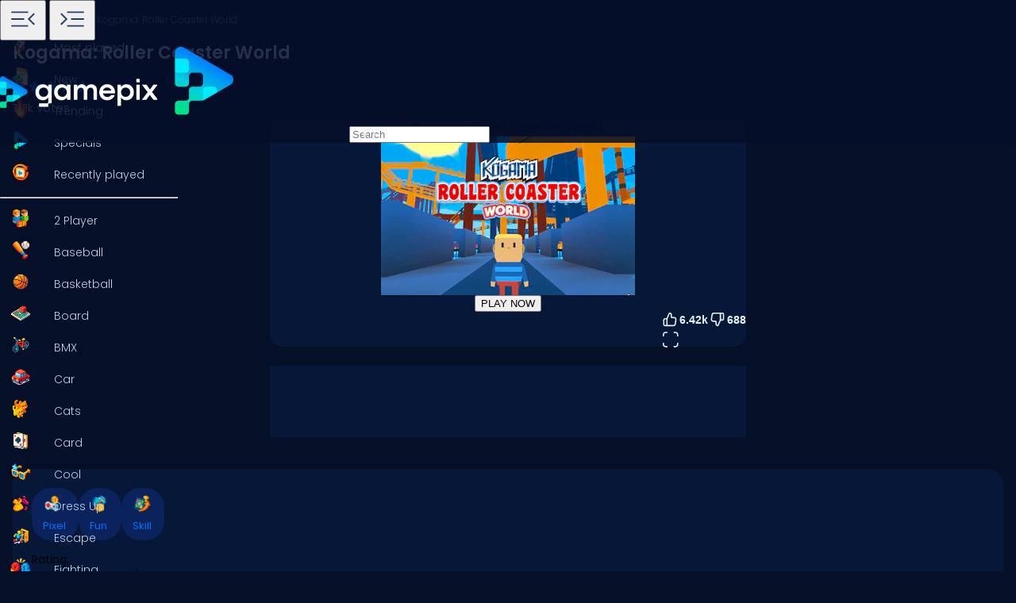

--- FILE ---
content_type: text/html; charset=utf-8
request_url: https://www.google.com/recaptcha/api2/aframe
body_size: 182
content:
<!DOCTYPE HTML><html><head><meta http-equiv="content-type" content="text/html; charset=UTF-8"></head><body><script nonce="p6-9U2igvplKC0by1EW6BA">/** Anti-fraud and anti-abuse applications only. See google.com/recaptcha */ try{var clients={'sodar':'https://pagead2.googlesyndication.com/pagead/sodar?'};window.addEventListener("message",function(a){try{if(a.source===window.parent){var b=JSON.parse(a.data);var c=clients[b['id']];if(c){var d=document.createElement('img');d.src=c+b['params']+'&rc='+(localStorage.getItem("rc::a")?sessionStorage.getItem("rc::b"):"");window.document.body.appendChild(d);sessionStorage.setItem("rc::e",parseInt(sessionStorage.getItem("rc::e")||0)+1);localStorage.setItem("rc::h",'1766856693644');}}}catch(b){}});window.parent.postMessage("_grecaptcha_ready", "*");}catch(b){}</script></body></html>

--- FILE ---
content_type: application/javascript
request_url: https://www.gamepix.com/_app/immutable/nodes/2.Bu9KTjDE.js
body_size: 8194
content:
import"../chunks/DsnmJJEf.js";import{o as ue,w as ge}from"../chunks/CxIbDRpu.js";import{p as E,ak as L,ai as J,f as $,i,j as a,al as pe,r as l,t as q,d as N,e as B,u as b,s as g,aj as xe,ac as Ne,a9 as be,c as ne,bo as Se,ah as $e}from"../chunks/DgPUNfhK.js";import{i as H}from"../chunks/h-kEiPt7.js";import{s as Pe}from"../chunks/DG9RHiRV.js";import{h as Te}from"../chunks/glICpxsg.js";import{a as M,r as Ce,d as Le,s as z,e as qe,c as Re}from"../chunks/B6eVVwn5.js";import{a as le,b as ee,p as ie}from"../chunks/D6bTBpJk.js";import{p as _}from"../chunks/DIKy6PL4.js";import{a as Ge,b as Me}from"../chunks/C75E41ao.js";import{d as F}from"../chunks/C-Y8Y_qK.js";import{S as ae,a as se,G as je,l as ye}from"../chunks/DECTV0kr.js";import{A as ve,t as ke,f as _e,a as ze}from"../chunks/CCrk-viy.js";import{A as Ee,E as Be,t as V}from"../chunks/DGksAmiO.js";import{e as de,i as he}from"../chunks/DFtSEJgU.js";import{s as X}from"../chunks/BVBiVe1G.js";import{S as we}from"../chunks/CMKf_9uy.js";import{I as fe}from"../chunks/0VX76W0_.js";import{T as Ie}from"../chunks/CcuS9q3P.js";import"../chunks/CBHuSpFH.js";import{i as Ae}from"../chunks/hfPMnpon.js";const Ue=[{tagNamespace:"two-player",key:"twoPlayer"},{tagNamespace:"baseball",key:"baseball"},{tagNamespace:"basketball",key:"basketball"},{tagNamespace:"board",key:"board"},{tagNamespace:"bmx",key:"bmx"},{tagNamespace:"car",key:"car"},{tagNamespace:"cats",key:"cats"},{tagNamespace:"card",key:"card"},{tagNamespace:"cool",key:"cool"},{tagNamespace:"dress-up",key:"dressUp"},{tagNamespace:"escape",key:"escape"},{tagNamespace:"fighting",key:"fighting"},{tagNamespace:"flash",key:"flash"},{tagNamespace:"fun",key:"fun"},{tagNamespace:"gun",key:"gun"},{tagNamespace:"io",key:"io"},{tagNamespace:"kids",key:"kids"},{tagNamespace:"mahjong",key:"mahjong"},{tagNamespace:"mario",key:"mario"},{tagNamespace:"math",key:"math"},{tagNamespace:"puzzle",key:"puzzle"},{tagNamespace:"racing",key:"racing"},{tagNamespace:"rpg",key:"rpg"},{tagNamespace:"shooter",key:"shooting"},{tagNamespace:"solitaire",key:"solitaire"},{tagNamespace:"snake",key:"snake"},{tagNamespace:"soccer",key:"soccer"},{tagNamespace:"war",key:"war"},{tagNamespace:"word",key:"word"},{tagNamespace:"zombie",key:"zombie"}],Ve=[{href:"https://www.facebook.com/GamePix",label:"Facebook",icon:"M5 3h14a2 2 0 0 1 2 2v14a2 2 0 0 1-2 2H5a2 2 0 0 1-2-2V5a2 2 0 0 1 2-2m13 2h-2.5A3.5 3.5 0 0 0 12 8.5V11h-2v3h2v7h3v-7h3v-3h-3V9a1 1 0 0 1 1-1h2V5z"},{href:"https://www.instagram.com/gamepix/",label:"Instagram",icon:"M7.8 2h8.4C19.4 2 22 4.6 22 7.8v8.4a5.8 5.8 0 0 1-5.8 5.8H7.8C4.6 22 2 19.4 2 16.2V7.8A5.8 5.8 0 0 1 7.8 2m-.2 2A3.6 3.6 0 0 0 4 7.6v8.8C4 18.39 5.61 20 7.6 20h8.8a3.6 3.6 0 0 0 3.6-3.6V7.6C20 5.61 18.39 4 16.4 4H7.6m9.65 1.5a1.25 1.25 0 0 1 1.25 1.25A1.25 1.25 0 0 1 17.25 8 1.25 1.25 0 0 1 16 6.75a1.25 1.25 0 0 1 1.25-1.25M12 7a5 5 0 0 1 5 5 5 5 0 0 1-5 5 5 5 0 0 1-5-5 5 5 0 0 1 5-5m0 2a3 3 0 0 0-3 3 3 3 0 0 0 3 3 3 3 0 0 0 3-3 3 3 0 0 0-3-3z"},{href:"https://it.linkedin.com/company/gamepix",label:"LinkedIn",icon:"M19 3a2 2 0 0 1 2 2v14a2 2 0 0 1-2 2H5a2 2 0 0 1-2-2V5a2 2 0 0 1 2-2h14m-.5 15.5v-5.3a3.26 3.26 0 0 0-3.26-3.26c-.85 0-1.84.52-2.32 1.3v-1.11h-2.79v8.37h2.79v-4.93c0-.77.62-1.4 1.39-1.4a1.4 1.4 0 0 1 1.4 1.4v4.93h2.79M6.88 8.56a1.68 1.68 0 0 0 1.68-1.68c0-.93-.75-1.69-1.68-1.69a1.69 1.69 0 0 0-1.69 1.69c0 .93.76 1.68 1.69 1.68m1.39 9.94v-8.37H5.5v8.37h2.77z"},{href:"https://www.tiktok.com/@gamepix",label:"TikTok",icon:"M19.589 6.686a4.793 4.793 0 0 1-3.77-4.245V2h-3.445v13.672a2.896 2.896 0 0 1-5.201 1.743l-.002-.001.002.001a2.895 2.895 0 0 1 3.183-4.51v-3.5a6.329 6.329 0 0 0-5.394 10.692 6.33 6.33 0 0 0 10.857-4.424V8.687a8.182 8.182 0 0 0 4.773 1.526V6.79a4.831 4.831 0 0 1-1.003-.104z"},{href:"https://www.youtube.com/@Gamepixofficial",label:"YouTube",icon:"M10 15l5.19-3L10 9v6m11.56-7.83c.13.47.22 1.1.28 1.9.07.8.1 1.49.1 2.09L22 12c0 2.19-.16 3.8-.44 4.83-.25.9-.83 1.48-1.73 1.73-.47.13-1.33.22-2.65.28-1.3.07-2.49.1-3.59.1L12 19c-4.19 0-6.8-.16-7.83-.44-.9-.25-1.48-.83-1.73-1.73-.13-.47-.22-1.1-.28-1.9-.07-.8-.1-1.49-.1-2.09L2 12c0-2.19.16-3.8.44-4.83.25-.9.83-1.48 1.73-1.73.47-.13 1.33-.22 2.65-.28 1.3-.07 2.49-.1 3.59-.1L12 5c4.19 0 6.8.16 7.83.44.9.25 1.48.83 1.73 1.73z"},{href:"https://x.com/gamepix",label:"X",icon:"M18.244 2.25h3.308l-7.227 8.26 8.502 11.24H16.17l-5.214-6.817L4.99 21.75H1.68l7.73-8.835L1.254 2.25H8.08l4.713 6.231zm-1.161 17.52h1.833L7.084 4.126H5.117z"}],Fe=(async({data:s,url:e})=>{if(!s)return{basePath:e.origin,device:"mobile",i18n:{lang:"en",route:"/"}};const{device:t,i18n:n}=s;return{basePath:n.lang==="en"?e.origin:`${e.origin}/${n.lang}`,device:t,i18n:n}}),tt=Object.freeze(Object.defineProperty({__proto__:null,load:Fe},Symbol.toStringTag,{value:"Module"}));var De=$('<div id="sticky-banner-close" class="svelte-y5t21g"><button title="Close Banner" class="svelte-y5t21g"><!></button></div>'),He=$('<div><!> <div id="gpx-sticky-banner" class="svelte-y5t21g"></div></div>');function Oe(s,e){E(e,!0);let t=J(!1),n=J(!1),d=b(()=>_.data?.game?.gid||null);const o=()=>{e.closeBanner()},c=x=>{(x.detail.id&&document.getElementById(x.detail.id)?.parentNode)?.id==="gpx-sticky-banner"&&document.getElementById(x.detail.id)&&L(n,!0)},m=()=>{let h=0;const T=setInterval(()=>{h++;const P=document.getElementById("gpx-sticky-banner");P&&P.getElementsByTagName("*").length>=3?(L(t,!0),a(n)||setTimeout(()=>{L(n,!0)},1e4),clearInterval(T)):h*100>=5e3&&clearInterval(T)},100)},r=()=>{setTimeout(()=>{window.gpxAdv||e.closeBanner(),ve.showStickyBanner(a(d)),m()},1e3)};ue(()=>(document.addEventListener("gpx-ads-impressionViewable",c),r(),()=>{L(n,!1),ve.clearSlots("gpx-sticky-banner"),document.removeEventListener("gpx-ads-impressionViewable",c,!1)}));var u=He();let v;var y=i(u);{var w=x=>{var k=De(),h=i(k);h.__click=o;var T=i(h);ae(T,{get path(){return se.close.path},fillColor:"black",width:"32",height:"32"}),l(h),l(k),N(x,k)};H(y,x=>{a(t)&&a(n)&&x(w)})}pe(2),l(u),q(()=>v=M(u,1,"sticky-banner svelte-y5t21g",null,v,{active:a(t)})),N(s,u),B()}F(["click"]);const We=""+new URL("../assets/gamepix-logo.4V0FC5DN.png",import.meta.url).href,re=ge("");var Ye=$('<div id="search-input" class="search-input svelte-6us7fi"><!> <input id="input-search" type="search" placeholder="Search" autocomplete="off" class="svelte-6us7fi"/></div>');function Ke(s,e){E(e,!0);const t=()=>ee(re,"$searchGamesText",n),[n,d]=le();let o=J(!0),c;const m=y=>{clearTimeout(c),c=setTimeout(async()=>{const{value:w}=y.target;re.set(w)},500)};ue(()=>{L(o,!1)});var r=Ye(),u=i(r);ae(u,{get path(){return se.search.path},fillColor:"#E9F2FA",style:"left: 24px; position: absolute;",width:"20",height:"20"});var v=g(u,2);Ce(v),v.__input=y=>m(y),l(r),q(()=>{Le(v,t()),v.readOnly=a(o)}),N(s,r),B(),d()}F(["input"]);var Ze=$('<div><a data-sveltekit-reload=""><div class="header svelte-vbofnu"><!> <div class="search-title svelte-vbofnu"> </div></div></a></div>');function Je(s,e){E(e,!0);let t=b(()=>_.data.basePath),n=b(()=>Ee.titleCase(e.game.title));const d=()=>{re.set("")};var o=Ze(),c=i(o);c.__click=d;var m=i(c),r=i(m);je(r,{get game(){return e.game}});var u=g(r,2),v=i(u,!0);l(u),l(m),l(c),l(o),q(()=>{M(o,1,`item ${_.data.device}`,"svelte-vbofnu"),z(c,"href",`${a(t)}/play/${e.game.gameNamespace}`),X(v,a(n))}),ke(7,o,()=>_e),N(s,o),B()}F(["click"]);const Qe=async(s,e,t)=>{try{return await(await s(e)).json()}catch{return t}},Xe=()=>`ts=${new Date().toISOString().split("T")[0]}`,ea=async(s,e,t=!0)=>{try{const d=await(await s(e)).json();return t?d.items:d}catch(n){return console.log("Error in listing the games:",n),[]}},Q={getJson:Qe,getTimestampParam:Xe,list:ea},aa=Be.api.v3.baseUrl,Z=`${aa}/games`,ta=async({fetch:s,pk:e,lang:t})=>{const n=!t||t==="en"?"":`?lang=${t}`,d=new URL(`${Z}/ns/${e}${n}`),o=await s(d);if(o.status!==200)throw Error("Not found or gone!");return await o.json()},na=async({fetch:s,apiPath:e,apiOptions:t})=>{const n=new URLSearchParams(t).toString(),d=new URL(`${Z}${e}?${n}`);return await Q.list(s,d)},sa=async({fetch:s,apiOptions:e})=>{const t=new URLSearchParams(e).toString(),n=new URL(`${Z}/last/published?${t}`);return await Q.list(s,n)},ra=async(s,{fetch:e,apiOptions:t})=>{const n=new URLSearchParams(t).toString(),d=new URL(`${Z}/tag/${s}?${n}`);return await Q.list(e,d,!1)},la=async(s,e,t,n)=>{const d=t.join("+"),o=new URL(`${Z}/tags/?device=${s}&limit=${e}&tags=${d}&lang=${n}`);return await Q.list(fetch,o,!1)},oa=async({fetch:s,apiOptions:e})=>{const t=new URLSearchParams(e).toString(),n=new URL(`${Z}/device/desktop/only?${t}`);return await Q.list(s,n)},ia=async(s,e,{fetch:t,apiOptions:n})=>{const d=new URLSearchParams(n).toString(),o=new URL(`${Z}/device/${s}/score/${e}?${d}`);return await Q.list(t,o)},ca=async(s,e)=>{const t=s.trim().replace(/\s+/g,"_"),n=new URL(`${Z}/search?ts=${t}&device=${e}`);return await Q.list(fetch,n)},da=async({fetch:s,pk:e,apiOptions:t})=>{const n=new URLSearchParams(t).toString(),d=new URL(`${Z}/${e}/similar?${n}`);return await Q.list(s,d)},ma={get:ta,lastPublished:sa,list:na,listByTag:ra,listByTags:la,listDeviceOnly:oa,listDeviceScore:ia,searchGames:ca,similarBy:da};var va=$('<div class="items svelte-n5hv8k"></div> <div class="items-footer svelte-n5hv8k"><img width="32" height="32" alt="GamePix logo"/></div>',1),ua=$('<h4 class="subtitle svelte-n5hv8k">Looking for games...</h4>'),ga=$('<h4 class="subtitle svelte-n5hv8k">No result... try with other words!</h4>'),pa=$('<div role="button" tabindex="0"><div class="results-content header svelte-n5hv8k"><h4 class="title svelte-n5hv8k">Search results</h4> <button class="menu-icon" title="Close results"><!></button></div> <div class="results-content svelte-n5hv8k"><!> <!></div></div>');function ha(s,e){E(e,!0);const t=()=>ee(re,"$searchGamesText",n),[n,d]=le();let o=ie(e,"header",3,!0),c=J(!1),m=J(!1),r=J(xe([]));const u=async k=>{if(!k||k.length<2){L(r,[],!0);return}try{L(c,!0),L(m,!1);const h=await ma.searchGames(k,_.data.device);!h||h.length<=0?(L(m,!0),L(r,[],!0)):L(r,h,!0)}catch(h){console.log(h)}finally{L(c,!1)}};Ne(()=>{u(t())});const v=()=>{re.set("")};var y=be(),w=ne(y);{var x=k=>{var h=pa();let T;h.__click=v,h.__keydown=v;var P=i(h),p=g(i(P),2);p.__click=v;var C=i(p);ae(C,{get path(){return se.close.path},fillColor:"#6B95CD",hoverColor:"#076EFF",style:"padding: 0 16px 0 0;",width:"32",height:"32"}),l(p),l(P);var O=g(P,2),R=i(O);{var I=S=>{var A=va(),G=ne(A);de(G,21,()=>a(r),U=>U.gameNamespace,(U,me)=>{Je(U,{get game(){return a(me)}})}),l(G);var Y=g(G,2),f=i(Y);l(Y),q(()=>z(f,"src",ye)),N(S,A)};H(R,S=>{a(r).length>0&&S(I)})}var W=g(R,2);{var j=S=>{var A=ua();N(S,A)},D=S=>{var A=be(),G=ne(A);{var Y=f=>{var U=ga();N(f,U)};H(G,f=>{a(m)&&f(Y)},!0)}N(S,A)};H(W,S=>{a(c)?S(j):S(D,!1)})}l(O),l(h),q(()=>T=M(h,1,"search-results svelte-n5hv8k",null,T,{header:o()})),ke(3,h,()=>_e),N(k,h)};H(w,k=>{t()&&t().length>1&&k(x)})}N(s,y),B(),d()}F(["click","keydown"]);const K=ge(!1),ce=ge(!0);var fa=$('<div class="header-menu-button svelte-1elxaub"><button class="menu svelte-1elxaub" aria-label="Toggle side menu"><!></button> <button class="menu-mobile svelte-1elxaub" aria-label="Toggle side menu"><!></button></div>'),ba=$('<header class="svelte-1elxaub"><div class="header-content svelte-1elxaub"><div><!></div> <div class="header-content-right svelte-1elxaub"><div class="header-logo svelte-1elxaub"><a title="gamepix.com" data-sveltekit-reload="" class="svelte-1elxaub"><img class="desktop svelte-1elxaub" width="201" height="73" alt="GamePix logo"/> <img class="mobile svelte-1elxaub" width="100" height="100" alt="GamePix logo"/></a></div> <div class="search-content svelte-1elxaub"><!></div></div></div></header> <!>',1);function ya(s,e){E(e,!0);const t=()=>ee(K,"$mobileOpen",d),n=()=>ee(ce,"$open",d),[d,o]=le();let c=b(()=>_.data.basePath);const m=()=>{if(_.data.device!=="desktop"){K.set(!t());return}ce.set(!n())},r=()=>{K.set(!t())};var u=ba(),v=ne(u),y=i(v),w=i(y);let x;var k=i(w);{var h=j=>{var D=fa(),S=i(D);S.__click=m;var A=i(S);{let f=b(()=>`${n()?"":"transform: rotateY(180deg);"}`);ae(A,{get path(){return se.menu.path},fillColor:"#253E61",hoverColor:"#076EFF",width:"42",height:"42",get style(){return a(f)}})}l(S);var G=g(S,2);G.__click=r;var Y=i(G);{let f=b(()=>`${t()?"":"transform: rotateY(180deg);"}`);ae(Y,{get path(){return se.menu.path},fillColor:"#253E61",width:"42",height:"42",get style(){return a(f)}})}l(G),l(D),N(j,D)};H(k,j=>{_.status===200&&j(h)})}l(w);var T=g(w,2),P=i(T),p=i(P),C=i(p),O=g(C,2);l(p),l(P);var R=g(P,2),I=i(R);Ke(I,{}),l(R),l(T),l(y),l(v);var W=g(v,2);ha(W,{}),q(()=>{x=M(w,1,"header-content-left svelte-1elxaub",null,x,{open:n()}),z(p,"href",a(c)),z(C,"src",We),z(O,"src",ye)}),N(s,u),B(),o()}F(["click"]);var ka=$('<a data-sveltekit-reload=""><button><span class="svelte-187jco"> </span> </button></a>'),_a=$('<div class="dropdown svelte-187jco"><button><!> <span> </span></button> <div></div></div>');function wa(s,e){E(e,!0);const{locales:t,localesMap:n}=we;let d=b(()=>_.data.i18n.lang),o=J(!1),c=_.data.pageData.hrefs.link.reduce((p,C)=>(p[C.lang]=C.link,p),{});const m=()=>{L(o,!a(o))},r=async()=>{L(o,!1)};var u=_a(),v=i(u);let y;v.__click=m;var w=i(v);{var x=p=>{ae(p,{get path(){return se.close.path},fillColor:"#076EFF",mobileSmall:!0,style:"padding: 0 16px; opacity: 1;",height:"32",width:"32"})},k=p=>{fe(p,{imageName:"languages",path:"menu",title:"languages",loading:"lazy",imageW:"28"})};H(w,p=>{a(o)?p(x):p(k,!1)})}var h=g(w,2),T=i(h,!0);l(h),l(v);var P=g(v,2);de(P,21,()=>t,he,(p,C)=>{const O=b(()=>a(C)===a(d));var R=ka(),I=i(R);let W;I.__click=()=>r();var j=i(I),D=i(j,!0);l(j);var S=g(j,1,!0);l(I),l(R),q(()=>{z(R,"href",`${c[a(C)]}`),W=M(I,1,"dropdown-item svelte-187jco",null,W,{selected:a(O)}),X(D,a(C)),X(S,n[a(C)])}),N(p,R)}),l(P),l(u),q(()=>{y=M(v,1,"dropdown-button svelte-187jco",null,y,{open:a(o)}),X(T,n[a(d)]),M(P,1,`dropdown-content ${a(o)?"show":""}`,"svelte-187jco")}),N(s,u),B()}F(["click"]);var xa=$('<a data-sveltekit-reload=""><div role="button" tabindex="0"><!> <span> </span></div></a>');function te(s,e){E(e,!0);let t=b(()=>_.data.i18n.lang),n=b(()=>e.key[a(t)]===`/${a(t)!=="en"?a(t):""}`?_.url.pathname===e.key[a(t)]:_.url.pathname.startsWith(e.key[a(t)]||"@")),d=b(()=>_.url.origin),o=b(()=>`${a(d)}${e.key[a(t)]}`);const c=()=>{_.data.device!=="desktop"&&setTimeout(()=>K.update(()=>!1),300)};var m=xa(),r=i(m);let u;r.__click=c,r.__keydown=c;var v=i(r);fe(v,{get imageName(){return e.name},path:"menu",get title(){return e.label},loading:"lazy",imageW:"28"});var y=g(v,2),w=i(y,!0);l(y),l(r),l(m),q(()=>{z(m,"href",a(o)),z(m,"title",e.label),u=M(r,1,"side-menu-item",null,u,{active:a(n)}),X(w,e.label)}),N(s,m),B()}F(["click","keydown"]);var Na=$('<a><div role="button" tabindex="0"><!> <span> </span></div></a>');function oe(s,e){E(e,!0);let t=ie(e,"rel",3,null),n=ie(e,"small",3,!1),d=ie(e,"target",3,null),o=b(()=>_.url.pathname===e.href);const c=()=>{_.data.device!=="desktop"&&setTimeout(()=>K.update(()=>!1),300)};var m=Na();qe(m,()=>({href:e.href,title:e.label,...d()&&{target:d()},...t()&&{rel:t()},"data-sveltekit-reload":!0}));var r=i(m);let u;r.__click=c,r.__keydown=c;var v=i(r);{var y=k=>{fe(k,{get imageName(){return e.imageName},path:"menu",get title(){return e.label},loading:"lazy",imageW:"28"})};H(v,k=>{e.imageName&&k(y)})}var w=g(v,2),x=i(w,!0);l(w),l(r),l(m),q(()=>{u=M(r,1,"side-menu-item",null,u,{active:a(o),small:n()}),X(x,e.label)}),N(s,m),B()}F(["click","keydown"]);var Sa=$('<a data-sveltekit-reload=""><div role="button" tabindex="0"><!> <span> </span></div></a>');function $a(s,e){E(e,!0);let t=b(()=>_.url.origin),n=b(()=>V(_.data.i18n.lang,`menu.items.${e.key}.href`)),d=b(()=>_.url.pathname===a(n));const o=()=>{_.data.device!=="desktop"&&setTimeout(()=>K.update(()=>!1),300)};var c=Sa(),m=i(c);let r;m.__click=o,m.__keydown=o;var u=i(m);Ie(u,{get label(){return e.label},get tagNamespace(){return e.tag.tagNamespace},loading:"lazy",imageW:"28"});var v=g(u,2),y=i(v,!0);l(v),l(m),l(c),q(()=>{z(c,"href",a(t)+a(n)),z(c,"title",e.label),r=M(m,1,"side-menu-item",null,r,{active:a(d)}),X(y,e.label)}),N(s,c),B()}F(["click","keydown"]);var Pa=$('<a target="_blank" rel="noopener noreferrer nofollow me" class="svelte-1qn2yqa"><div class="side-menu-item-footer svelte-1qn2yqa" role="button" tabindex="0" aria-label="Click"><!></div></a>'),Ta=$('<div class="social svelte-1qn2yqa"></div>');function Ca(s,e){E(e,!1);const t=()=>{_.data.device!=="desktop"&&setTimeout(()=>K.update(()=>!1),300)};Ae();var n=Ta();de(n,5,()=>Ve,he,(d,o)=>{var c=Pa(),m=i(c);m.__click=t,m.__keydown=t;var r=i(m);ae(r,{width:"28",height:"28",get path(){return a(o).icon},fillColor:"#6B95CD",hoverColor:"#076EFF",viewBox:"0 0 24 24"}),l(m),l(c),q(()=>{z(c,"href",a(o).href),z(c,"title",a(o).label)}),N(d,c)}),l(n),N(s,n),B()}F(["click","keydown"]);var La=$('<nav><div class="menu custom-scrollbar svelte-mpqqis"><!> <!> <!> <!> <!> <!> <hr class="svelte-mpqqis"/> <!> <hr class="svelte-mpqqis"/> <!> <hr class="svelte-mpqqis"/> <!> <div class="footer svelte-mpqqis"><!> <!> <!> <!> <p id="copyright" class="dark svelte-mpqqis">GamePix s.r.l.<br/> Via Marsala 29h<br/> 0185 Rome, Italy<br/> VAT: 12327731001<br/> REA: RM-1365971</p> <p id="copyright" class="svelte-mpqqis">© 2025 GamePix</p></div></div></nav> <div role="button" tabindex="0"></div>',1);function qa(s,e){E(e,!0);const t=()=>ee(ce,"$open",d),n=()=>ee(K,"$mobileOpen",d),[d,o]=le(),{link:c}=we;let m=b(()=>_.data.basePath),r=b(()=>_.data.i18n.lang);const u=()=>{K.set(!1)};var v=La(),y=ne(v);let w;var x=i(y),k=i(x);{let f=b(()=>V(a(r),"menu.home"));te(k,{name:"home",get key(){return c.home},get label(){return a(f)}})}var h=g(k,2);{let f=b(()=>V(a(r),"menu.mostPlayed"));te(h,{name:"most-played",get key(){return c.mostPlayed},get label(){return a(f)}})}var T=g(h,2);{let f=b(()=>V(a(r),"menu.new"));te(T,{name:"new",get key(){return c.newGames},get label(){return a(f)}})}var P=g(T,2);{let f=b(()=>V(a(r),"menu.trending"));te(P,{name:"trending",get key(){return c.trending},get label(){return a(f)}})}var p=g(P,2);{let f=b(()=>V(a(r),"menu.specials"));te(p,{name:"specials",get key(){return c.specials},get label(){return a(f)}})}var C=g(p,2);{let f=b(()=>V(a(r),"menu.recentlyPlayed"));te(C,{name:"recently-played",get key(){return c.recentlyPlayed},get label(){return a(f)}})}var O=g(C,4);de(O,17,()=>Ue,he,(f,U)=>{{let me=b(()=>V(a(r),`menu.items.${a(U).key}.label`));$a(f,{get key(){return a(U).key},get label(){return a(me)},get tag(){return a(U)}})}});var R=g(O,4);{let f=b(()=>a(m)+"/tags"),U=b(()=>V(a(r),"menu.allTags"));oe(R,{get href(){return a(f)},get label(){return a(U)},imageName:"tags"})}var I=g(R,4);wa(I,{});var W=g(I,2),j=i(W);{let f=b(()=>V(a(r),"menu.aboutUs"));oe(j,{href:"https://partners.gamepix.com",get label(){return a(f)},target:"_blank",rel:"noopener noreferrer nofollow",small:!0})}var D=g(j,2);{let f=b(()=>V(a(r),"menu.contacts"));oe(D,{href:"https://partners.gamepix.com/contact",get label(){return a(f)},target:"_blank",rel:"noopener noreferrer nofollow",small:!0})}var S=g(D,2);{let f=b(()=>`${a(m)}/privacy-cookie`);oe(S,{get href(){return a(f)},label:"Privacy",small:!0})}var A=g(S,2);Ca(A,{}),pe(4),l(W),l(x),l(y);var G=g(y,2);let Y;G.__click=u,G.__keydown=u,q(()=>{w=M(y,1,`${_.data.device}`,"svelte-mpqqis",w,{open:t(),"mobile-open":n()}),Y=M(G,1,"backdrop svelte-mpqqis",null,Y,{"mobile-open":n()})}),N(s,v),B(),o()}F(["click","keydown"]);function Ra(){if(!["gpxalpha.gamepix.com","gpxbeta.gamepix.com","www.gamepix.com"].includes(window.location.hostname)&&ze!=="localhost"){const e=atob("NTAwIEludGVybmFsIHNlcnZlciBlcnJvcg=="),t=document.createElement("div");t.appendChild(document.createTextNode(e)),document.body.style.backgroundColor="#ffffff",document.body.style.color="#000000",document.body.replaceChildren(t)}}var Ga=Se($(`<link rel="preconnect" href="https://fundingchoicesmessages.google.com"/> <link rel="preconnect" href="https://securepubads.g.doubleclick.net"/> <link rel="preconnect" href="https://www.googletagmanager.com"/> <link rel="preconnect" href="https://img.gamepix.com"/> <link rel="preconnect" href="https://play.gamepix.com"/> <link rel="preconnect" href="https://ads.gamepix.com"/> <meta name="mobile-web-app-capable" content="yes"/> <meta name="apple-mobile-web-app-capable" content="yes"/> <meta name="theme-color" content="#2D373F"/> <link rel="manifest" href="/manifest.json"/> <meta name="google-site-verification" content="NcivSBAeMrTQl9W3jzefBYONFWbXbv8YjKRvi0cr_qA"/> <link rel="apple-touch-icon" href="/icons/apple-icon-120x120.png"/> <link rel="apple-touch-icon" sizes="152x152" href="/icons/apple-icon-152x152.png"/> <link rel="apple-touch-icon" sizes="167x167" href="/icons/apple-icon-167x167.png"/> <link rel="apple-touch-icon" sizes="180x180" href="/icons/apple-icon-180x180.png"/> <link rel="icon" type="image/png" sizes="16x16" href="/icons/favicon-16x16.png"/> <link rel="icon" type="image/png" sizes="32x32" href="/icons/favicon-32x32.png"/> <link rel="icon" type="image/png" sizes="96x96" href="/icons/favicon-96x96.png"/> <link rel="icon" type="image/png" sizes="192x192" href="/icons/favicon-192x192.png"/> <script async src="https://fundingchoicesmessages.google.com/i/pub-8435989769185680?ers=1" nonce="ro_3EnKoGMfG7LPUujpRMA"><\/script> <script nonce="ro_3EnKoGMfG7LPUujpRMA">(function() {function signalGooglefcPresent() {
    if (!window.frames['googlefcPresent']) {
      if (document.body) {const iframe = document.createElement('iframe');
        iframe.style = 'width: 0; height: 0; border: none; z-index: -1000; left: -1000px; top: -1000px;';
        iframe.style.display = 'none'; iframe.name = 'googlefcPresent'; document.body.appendChild(iframe);}
      else {setTimeout(signalGooglefcPresent, 0);}}}signalGooglefcPresent();})();
  <\/script>  <script>(function(w,d,s,l,i){w[l]=w[l]||[];w[l].push({'gtm.start':
      new Date().getTime(),event:'gtm.js'});var f=d.getElementsByTagName(s)[0],
    j=d.createElement(s),dl=l!='dataLayer'?'&l='+l:'';j.async=true;j.src=
    'https://www.googletagmanager.com/gtm.js?id='+i+dl;f.parentNode.insertBefore(j,f);
  })(window,document,'script','dataLayer','GTM-5ZCRMDZ');<\/script> <script async src="https://ads.gamepix.com/gpx-main.js"><\/script>`,1)),Ma=$('<noscript></noscript> <div class="app svelte-1iqk2by"><!> <!> <main class="svelte-1iqk2by"><div id="main-content"><!></div></main> <!></div>',1);function nt(s,e){E(e,!0);const t=()=>ee(ce,"$open",n),[n,d]=le();let o=J(!1);const c=()=>{L(o,!1)};ue(()=>{Ra()}),Ge(()=>{ve.requestInterstitial(),L(o,!0)}),Me(()=>{L(o,!1)});var m=Ma();Te("1iqk2by",p=>{var C=Ga();pe(44),N(p,C)});var r=g(ne(m),2),u=i(r);ya(u,{});var v=g(u,2);{var y=p=>{qa(p,{})};H(v,p=>{_.status===200&&p(y)})}var w=g(v,2),x=i(w);let k;var h=i(x);Pe(h,()=>e.children??$e),l(x),l(w);var T=g(w,2);{var P=p=>{Oe(p,{closeBanner:c})};H(T,p=>{a(o)&&p(P)})}l(r),q(()=>k=M(x,1,Re(_.data.device),"svelte-1iqk2by",k,{sticky:a(o),open:t()})),N(s,m),B(),d()}export{nt as component,tt as universal};


--- FILE ---
content_type: application/javascript; charset=utf-8
request_url: https://fundingchoicesmessages.google.com/f/AGSKWxWLN1tlgq2eTYd3yYkVw8iUpKGUBc-1c-aO8y9i9DhKs_d2J8U4CuG9oZMMlX8EJ2XaHUvehWF5503ewL7COrXGU7yHAtTBvZhgQ41TRTn6fIfrGxtG0CECqQ_ewYbilAyg0XaJ2K9VA3ynT1zUBnrEYF-nP1KyqPvhlF1R1O08D077PkB7xg6NdugS/_/ad2con./ad-top./ads/targeting./tmobilead./admanager3.
body_size: -1290
content:
window['ceb73fc6-67a2-4162-9c67-60146a159ec8'] = true;

--- FILE ---
content_type: application/javascript
request_url: https://js.rev.iq/gamepix.com
body_size: 156634
content:
"use strict";(()=>{var Nx=Object.create;var La=Object.defineProperty;var Ux=Object.getOwnPropertyDescriptor;var Mx=Object.getOwnPropertyNames;var kx=Object.getPrototypeOf,Lx=Object.prototype.hasOwnProperty;var rg=(e=>typeof require<"u"?require:typeof Proxy<"u"?new Proxy(e,{get:(t,r)=>(typeof require<"u"?require:t)[r]}):e)(function(e){if(typeof require<"u")return require.apply(this,arguments);throw Error('Dynamic require of "'+e+'" is not supported')});var _=(e,t)=>()=>(e&&(t=e(e=0)),t);var qa=(e,t)=>()=>(t||e((t={exports:{}}).exports,t),t.exports),ie=(e,t)=>{for(var r in t)La(e,r,{get:t[r],enumerable:!0})},ng=(e,t,r,n)=>{if(t&&typeof t=="object"||typeof t=="function")for(let i of Mx(t))!Lx.call(e,i)&&i!==r&&La(e,i,{get:()=>t[i],enumerable:!(n=Ux(t,i))||n.enumerable});return e};var ig=(e,t,r)=>(r=e!=null?Nx(kx(e)):{},ng(t||!e||!e.__esModule?La(r,"default",{value:e,enumerable:!0}):r,e)),d=e=>ng(La({},"__esModule",{value:!0}),e);var b,u=_(()=>{b={enableSendAllBids:!1,useBidCache:!0,enableTIDs:!0,priceGranularity:"dense",cache:{url:"https://prebid.adnxs.com/pbc/v1/cache"},deviceAccess:!0,userSync:{syncEnabled:!0,filterSettings:{},syncsPerBidder:50,syncDelay:3e3,auctionDelay:100,aliasSyncEnabled:!0,ppid:"pubcid.org"},debugging:{enabled:!1},consentManagement:{gdpr:{cmpApi:"iab",timeout:500,actionTimeout:1e4,defaultGdprScope:!0,rules:[{purpose:"storage",enforcePurpose:!0,enforceVendor:!0},{purpose:"basicAds",enforcePurpose:!0,enforceVendor:!0},{purpose:"measurement",enforcePurpose:!0,enforceVendor:!0}]}},gptPreAuction:{enabled:!0,mcmEnabled:!0},adpod:{brandCategoryExclusion:!0},realTimeData:{dataProviders:[{name:"NeuwoRTDModule",params:{publicToken:"0i56rjaggvhe",apiUrl:"https://m1api.neuwo.ai/edge/GetAiTopics"}}]}}});function k(){return co}function W(e){co.installedModules.push(e)}var ao,co,ne=_(()=>{u();ao=window,co=ao.pbjs=ao.pbjs||{};co.cmd=co.cmd||[];co.que=co.que||[];ao===window&&(ao._pbjsGlobals=ao._pbjsGlobals||[],ao._pbjsGlobals.push("pbjs"))});var og=qa(()=>{u()});var ag=qa((Va,sg)=>{u();(function(e,t){typeof Va=="object"?sg.exports=Va=t():typeof define=="function"&&define.amd?define([],t):e.CryptoJS=t()})(Va,function(){var e=e||function(t,r){var n;if(typeof window<"u"&&window.crypto&&(n=window.crypto),typeof self<"u"&&self.crypto&&(n=self.crypto),typeof globalThis<"u"&&globalThis.crypto&&(n=globalThis.crypto),!n&&typeof window<"u"&&window.msCrypto&&(n=window.msCrypto),!n&&typeof global<"u"&&global.crypto&&(n=global.crypto),!n&&typeof rg=="function")try{n=og()}catch{}var i=function(){if(n){if(typeof n.getRandomValues=="function")try{return n.getRandomValues(new Uint32Array(1))[0]}catch{}if(typeof n.randomBytes=="function")try{return n.randomBytes(4).readInt32LE()}catch{}}throw new Error("Native crypto module could not be used to get secure random number.")},o=Object.create||function(){function g(){}return function(T){var w;return g.prototype=T,w=new g,g.prototype=null,w}}(),a={},s=a.lib={},c=s.Base=function(){return{extend:function(g){var T=o(this);return g&&T.mixIn(g),(!T.hasOwnProperty("init")||this.init===T.init)&&(T.init=function(){T.$super.init.apply(this,arguments)}),T.init.prototype=T,T.$super=this,T},create:function(){var g=this.extend();return g.init.apply(g,arguments),g},init:function(){},mixIn:function(g){for(var T in g)g.hasOwnProperty(T)&&(this[T]=g[T]);g.hasOwnProperty("toString")&&(this.toString=g.toString)},clone:function(){return this.init.prototype.extend(this)}}}(),l=s.WordArray=c.extend({init:function(g,T){g=this.words=g||[],T!=r?this.sigBytes=T:this.sigBytes=g.length*4},toString:function(g){return(g||m).stringify(this)},concat:function(g){var T=this.words,w=g.words,S=this.sigBytes,O=g.sigBytes;if(this.clamp(),S%4)for(var v=0;v<O;v++){var C=w[v>>>2]>>>24-v%4*8&255;T[S+v>>>2]|=C<<24-(S+v)%4*8}else for(var A=0;A<O;A+=4)T[S+A>>>2]=w[A>>>2];return this.sigBytes+=O,this},clamp:function(){var g=this.words,T=this.sigBytes;g[T>>>2]&=4294967295<<32-T%4*8,g.length=t.ceil(T/4)},clone:function(){var g=c.clone.call(this);return g.words=this.words.slice(0),g},random:function(g){for(var T=[],w=0;w<g;w+=4)T.push(i());return new l.init(T,g)}}),p=a.enc={},m=p.Hex={stringify:function(g){for(var T=g.words,w=g.sigBytes,S=[],O=0;O<w;O++){var v=T[O>>>2]>>>24-O%4*8&255;S.push((v>>>4).toString(16)),S.push((v&15).toString(16))}return S.join("")},parse:function(g){for(var T=g.length,w=[],S=0;S<T;S+=2)w[S>>>3]|=parseInt(g.substr(S,2),16)<<24-S%8*4;return new l.init(w,T/2)}},h=p.Latin1={stringify:function(g){for(var T=g.words,w=g.sigBytes,S=[],O=0;O<w;O++){var v=T[O>>>2]>>>24-O%4*8&255;S.push(String.fromCharCode(v))}return S.join("")},parse:function(g){for(var T=g.length,w=[],S=0;S<T;S++)w[S>>>2]|=(g.charCodeAt(S)&255)<<24-S%4*8;return new l.init(w,T)}},f=p.Utf8={stringify:function(g){try{return decodeURIComponent(escape(h.stringify(g)))}catch{throw new Error("Malformed UTF-8 data")}},parse:function(g){return h.parse(unescape(encodeURIComponent(g)))}},I=s.BufferedBlockAlgorithm=c.extend({reset:function(){this._data=new l.init,this._nDataBytes=0},_append:function(g){typeof g=="string"&&(g=f.parse(g)),this._data.concat(g),this._nDataBytes+=g.sigBytes},_process:function(g){var T,w=this._data,S=w.words,O=w.sigBytes,v=this.blockSize,C=v*4,A=O/C;g?A=t.ceil(A):A=t.max((A|0)-this._minBufferSize,0);var R=A*v,N=t.min(R*4,O);if(R){for(var M=0;M<R;M+=v)this._doProcessBlock(S,M);T=S.splice(0,R),w.sigBytes-=N}return new l.init(T,N)},clone:function(){var g=c.clone.call(this);return g._data=this._data.clone(),g},_minBufferSize:0}),E=s.Hasher=I.extend({cfg:c.extend(),init:function(g){this.cfg=this.cfg.extend(g),this.reset()},reset:function(){I.reset.call(this),this._doReset()},update:function(g){return this._append(g),this._process(),this},finalize:function(g){g&&this._append(g);var T=this._doFinalize();return T},blockSize:512/32,_createHelper:function(g){return function(T,w){return new g.init(w).finalize(T)}},_createHmacHelper:function(g){return function(T,w){return new y.HMAC.init(g,w).finalize(T)}}}),y=a.algo={};return a}(Math);return e})});var lg=qa((Fa,cg)=>{u();(function(e,t){typeof Fa=="object"?cg.exports=Fa=t(ag()):typeof define=="function"&&define.amd?define(["./core"],t):t(e.CryptoJS)})(Fa,function(e){return function(t){var r=e,n=r.lib,i=n.WordArray,o=n.Hasher,a=r.algo,s=[];(function(){for(var f=0;f<64;f++)s[f]=t.abs(t.sin(f+1))*4294967296|0})();var c=a.MD5=o.extend({_doReset:function(){this._hash=new i.init([1732584193,4023233417,2562383102,271733878])},_doProcessBlock:function(f,I){for(var E=0;E<16;E++){var y=I+E,g=f[y];f[y]=(g<<8|g>>>24)&16711935|(g<<24|g>>>8)&4278255360}var T=this._hash.words,w=f[I+0],S=f[I+1],O=f[I+2],v=f[I+3],C=f[I+4],A=f[I+5],R=f[I+6],N=f[I+7],M=f[I+8],z=f[I+9],Q=f[I+10],Ie=f[I+11],ze=f[I+12],Te=f[I+13],Ke=f[I+14],Me=f[I+15],q=T[0],$=T[1],G=T[2],H=T[3];q=l(q,$,G,H,w,7,s[0]),H=l(H,q,$,G,S,12,s[1]),G=l(G,H,q,$,O,17,s[2]),$=l($,G,H,q,v,22,s[3]),q=l(q,$,G,H,C,7,s[4]),H=l(H,q,$,G,A,12,s[5]),G=l(G,H,q,$,R,17,s[6]),$=l($,G,H,q,N,22,s[7]),q=l(q,$,G,H,M,7,s[8]),H=l(H,q,$,G,z,12,s[9]),G=l(G,H,q,$,Q,17,s[10]),$=l($,G,H,q,Ie,22,s[11]),q=l(q,$,G,H,ze,7,s[12]),H=l(H,q,$,G,Te,12,s[13]),G=l(G,H,q,$,Ke,17,s[14]),$=l($,G,H,q,Me,22,s[15]),q=p(q,$,G,H,S,5,s[16]),H=p(H,q,$,G,R,9,s[17]),G=p(G,H,q,$,Ie,14,s[18]),$=p($,G,H,q,w,20,s[19]),q=p(q,$,G,H,A,5,s[20]),H=p(H,q,$,G,Q,9,s[21]),G=p(G,H,q,$,Me,14,s[22]),$=p($,G,H,q,C,20,s[23]),q=p(q,$,G,H,z,5,s[24]),H=p(H,q,$,G,Ke,9,s[25]),G=p(G,H,q,$,v,14,s[26]),$=p($,G,H,q,M,20,s[27]),q=p(q,$,G,H,Te,5,s[28]),H=p(H,q,$,G,O,9,s[29]),G=p(G,H,q,$,N,14,s[30]),$=p($,G,H,q,ze,20,s[31]),q=m(q,$,G,H,A,4,s[32]),H=m(H,q,$,G,M,11,s[33]),G=m(G,H,q,$,Ie,16,s[34]),$=m($,G,H,q,Ke,23,s[35]),q=m(q,$,G,H,S,4,s[36]),H=m(H,q,$,G,C,11,s[37]),G=m(G,H,q,$,N,16,s[38]),$=m($,G,H,q,Q,23,s[39]),q=m(q,$,G,H,Te,4,s[40]),H=m(H,q,$,G,w,11,s[41]),G=m(G,H,q,$,v,16,s[42]),$=m($,G,H,q,R,23,s[43]),q=m(q,$,G,H,z,4,s[44]),H=m(H,q,$,G,ze,11,s[45]),G=m(G,H,q,$,Me,16,s[46]),$=m($,G,H,q,O,23,s[47]),q=h(q,$,G,H,w,6,s[48]),H=h(H,q,$,G,N,10,s[49]),G=h(G,H,q,$,Ke,15,s[50]),$=h($,G,H,q,A,21,s[51]),q=h(q,$,G,H,ze,6,s[52]),H=h(H,q,$,G,v,10,s[53]),G=h(G,H,q,$,Q,15,s[54]),$=h($,G,H,q,S,21,s[55]),q=h(q,$,G,H,M,6,s[56]),H=h(H,q,$,G,Me,10,s[57]),G=h(G,H,q,$,R,15,s[58]),$=h($,G,H,q,Te,21,s[59]),q=h(q,$,G,H,C,6,s[60]),H=h(H,q,$,G,Ie,10,s[61]),G=h(G,H,q,$,O,15,s[62]),$=h($,G,H,q,z,21,s[63]),T[0]=T[0]+q|0,T[1]=T[1]+$|0,T[2]=T[2]+G|0,T[3]=T[3]+H|0},_doFinalize:function(){var f=this._data,I=f.words,E=this._nDataBytes*8,y=f.sigBytes*8;I[y>>>5]|=128<<24-y%32;var g=t.floor(E/4294967296),T=E;I[(y+64>>>9<<4)+15]=(g<<8|g>>>24)&16711935|(g<<24|g>>>8)&4278255360,I[(y+64>>>9<<4)+14]=(T<<8|T>>>24)&16711935|(T<<24|T>>>8)&4278255360,f.sigBytes=(I.length+1)*4,this._process();for(var w=this._hash,S=w.words,O=0;O<4;O++){var v=S[O];S[O]=(v<<8|v>>>24)&16711935|(v<<24|v>>>8)&4278255360}return w},clone:function(){var f=o.clone.call(this);return f._hash=this._hash.clone(),f}});function l(f,I,E,y,g,T,w){var S=f+(I&E|~I&y)+g+w;return(S<<T|S>>>32-T)+I}function p(f,I,E,y,g,T,w){var S=f+(I&y|E&~y)+g+w;return(S<<T|S>>>32-T)+I}function m(f,I,E,y,g,T,w){var S=f+(I^E^y)+g+w;return(S<<T|S>>>32-T)+I}function h(f,I,E,y,g,T,w){var S=f+(E^(I|~y))+g+w;return(S<<T|S>>>32-T)+I}r.MD5=o._createHelper(c),r.HmacMD5=o._createHmacHelper(c)}(Math),e.MD5})});var Zn,Es,Si,ei,Is,ja,vi,xi,Bn,ti,dg,zr=_(()=>{u();Zn="accessDevice",Es="syncUser",Si="enrichUfpd",ei="enrichEids",Is="fetchBids",ja="reportAnalytics",vi="transmitEids",xi="transmitUfpd",Bn="transmitPreciseGeo",ti="transmitTid",dg="loadExternalScript"});function pg(e,t,r=1){let n=parseFloat(e);return isNaN(n)&&(n=""),{low:n===""?"":lo(e,Vx,r),med:n===""?"":lo(e,Fx,r),high:n===""?"":lo(e,jx,r),auto:n===""?"":lo(e,Gx,r),dense:n===""?"":lo(e,$x,r),custom:n===""?"":lo(e,t,r)}}function lo(e,t,r){let n="";if(!pd(t))return n;let i=t.buckets.reduce((s,c)=>s.max>c.max?s:c,{max:0}),o=0,a=t.buckets.find(s=>{if(e>i.max*r){let c=s.precision;typeof c>"u"&&(c=ug),n=(s.max*r).toFixed(c)}else{if(e<=s.max*r&&e>=o*r)return s.min=o,s;o=s.max}});return a&&(n=Hx(e,a,r)),n}function pd(e){if(oe(e)||!e.buckets||!Array.isArray(e.buckets))return!1;let t=!0;return e.buckets.forEach(r=>{(!r.max||!r.increment)&&(t=!1)}),t}function Hx(e,t,r){let n=typeof t.precision<"u"?t.precision:ug,i=t.increment*r,o=t.min*r,a=Math.floor,s=D.getConfig("cpmRoundingFunction");typeof s=="function"&&(a=s);let c=Math.pow(10,n+2),l=(e*c-o*c)/(i*c),p,m;try{p=a(l)*i+o}catch{m=!0}return(m||typeof p!="number")&&(P("Invalid rounding function passed in config"),p=Math.floor(l)*i+o),p=Number(p.toFixed(10)),p.toFixed(n)}var ug,Vx,Fx,jx,$x,Gx,fd=_(()=>{u();j();de();ug=2,Vx={buckets:[{max:5,increment:.5}]},Fx={buckets:[{max:20,increment:.1}]},jx={buckets:[{max:20,increment:.01}]},$x={buckets:[{max:3,increment:.01},{max:8,increment:.05},{max:20,increment:.5}]},Gx={buckets:[{max:5,increment:.05},{max:10,increment:.1},{max:20,increment:.5}]}});var hr,$a,Ga,ee,wi,fg,Ci,Ae,mg,yr,Di,Wr,uo,Yr,ri,yn,Ts,po,md,ke=_(()=>{u();hr={PL_CODE:"code",PL_SIZE:"sizes",PL_BIDS:"bids",BD_BIDDER:"bidder",BD_ID:"paramsd",BD_PL_ID:"placementId",ADSERVER_TARGETING:"adserverTargeting",BD_SETTING_STANDARD:"standard"},$a="pbjs_debug",Ga={GOOD:1},ee={AUCTION_INIT:"auctionInit",AUCTION_TIMEOUT:"auctionTimeout",AUCTION_END:"auctionEnd",BID_ADJUSTMENT:"bidAdjustment",BID_TIMEOUT:"bidTimeout",BID_REQUESTED:"bidRequested",BID_RESPONSE:"bidResponse",BID_REJECTED:"bidRejected",NO_BID:"noBid",SEAT_NON_BID:"seatNonBid",BID_WON:"bidWon",BIDDER_DONE:"bidderDone",BIDDER_ERROR:"bidderError",SET_TARGETING:"setTargeting",BEFORE_REQUEST_BIDS:"beforeRequestBids",BEFORE_BIDDER_HTTP:"beforeBidderHttp",REQUEST_BIDS:"requestBids",ADD_AD_UNITS:"addAdUnits",AD_RENDER_FAILED:"adRenderFailed",AD_RENDER_SUCCEEDED:"adRenderSucceeded",TCF2_ENFORCEMENT:"tcf2Enforcement",AUCTION_DEBUG:"auctionDebug",BID_VIEWABLE:"bidViewable",STALE_RENDER:"staleRender",EXPIRED_RENDER:"expiredRender",BILLABLE_EVENT:"billableEvent",BID_ACCEPTED:"bidAccepted",RUN_PAAPI_AUCTION:"paapiRunAuction",PBS_ANALYTICS:"pbsAnalytics",PAAPI_BID:"paapiBid",PAAPI_NO_BID:"paapiNoBid",PAAPI_ERROR:"paapiError",BEFORE_PBS_HTTP:"beforePBSHttp",BROWSI_INIT:"browsiInit",BROWSI_DATA:"browsiData"},wi={PREVENT_WRITING_ON_MAIN_DOCUMENT:"preventWritingOnMainDocument",NO_AD:"noAd",EXCEPTION:"exception",CANNOT_FIND_AD:"cannotFindAd",MISSING_DOC_OR_ADID:"missingDocOrAdid"},fg={bidWon:"adUnitCode"},Ci={LOW:"low",MEDIUM:"medium",HIGH:"high",AUTO:"auto",DENSE:"dense",CUSTOM:"custom"},Ae={BIDDER:"hb_bidder",AD_ID:"hb_adid",PRICE_BUCKET:"hb_pb",SIZE:"hb_size",DEAL:"hb_deal",SOURCE:"hb_source",FORMAT:"hb_format",UUID:"hb_uuid",CACHE_ID:"hb_cache_id",CACHE_HOST:"hb_cache_host",ADOMAIN:"hb_adomain",ACAT:"hb_acat",CRID:"hb_crid",DSP:"hb_dsp"},mg={BIDDER:"hb_bidder",AD_ID:"hb_adid",PRICE_BUCKET:"hb_pb",SIZE:"hb_size",DEAL:"hb_deal",FORMAT:"hb_format",UUID:"hb_uuid",CACHE_HOST:"hb_cache_host"},yr={title:"hb_native_title",body:"hb_native_body",body2:"hb_native_body2",privacyLink:"hb_native_privacy",privacyIcon:"hb_native_privicon",sponsoredBy:"hb_native_brand",image:"hb_native_image",icon:"hb_native_icon",clickUrl:"hb_native_linkurl",displayUrl:"hb_native_displayurl",cta:"hb_native_cta",rating:"hb_native_rating",address:"hb_native_address",downloads:"hb_native_downloads",likes:"hb_native_likes",phone:"hb_native_phone",price:"hb_native_price",salePrice:"hb_native_saleprice",rendererUrl:"hb_renderer_url",adTemplate:"hb_adTemplate"},Di={SRC:"s2s",DEFAULT_ENDPOINT:"https://prebid.adnxs.com/pbs/v1/openrtb2/auction",SYNCED_BIDDERS_KEY:"pbjsSyncs"},Wr={BID_TARGETING_SET:"targetingSet",RENDERED:"rendered",BID_REJECTED:"bidRejected"},uo={INVALID:"Bid has missing or invalid properties",INVALID_REQUEST_ID:"Invalid request ID",BIDDER_DISALLOWED:"Bidder code is not allowed by allowedAlternateBidderCodes / allowUnknownBidderCodes",FLOOR_NOT_MET:"Bid does not meet price floor",CANNOT_CONVERT_CURRENCY:"Unable to convert currency",DSA_REQUIRED:"Bid does not provide required DSA transparency info",DSA_MISMATCH:"Bid indicates inappropriate DSA rendering method",PRICE_TOO_HIGH:"Bid price exceeds maximum value"},Yr={body:"desc",body2:"desc2",sponsoredBy:"sponsored",cta:"ctatext",rating:"rating",address:"address",downloads:"downloads",likes:"likes",phone:"phone",price:"price",salePrice:"saleprice",displayUrl:"displayurl"},ri={sponsored:1,desc:2,rating:3,likes:4,downloads:5,price:6,saleprice:7,phone:8,address:9,desc2:10,displayurl:11,ctatext:12},yn={ICON:1,MAIN:3},Ts=["privacyIcon","clickUrl","sendTargetingKeys","adTemplate","rendererUrl","type"],po={REQUEST:"Prebid Request",RESPONSE:"Prebid Response",NATIVE:"Prebid Native",EVENT:"Prebid Event"},md="__pb_locator__"});function gg(e,t=!0){let r=t?{priceGranularity:As.MEDIUM,customPriceBucket:{},mediaTypePriceGranularity:{},bidderSequence:rw,auctionOptions:{}}:{};function n(l){return r[l]}function i(l,p){r.hasOwnProperty(l)||Object.defineProperty(e,l,{enumerable:!0}),r[l]=p}return Object.defineProperties(e,Object.fromEntries(Object.entries({publisherDomain:{set(l){l!=null&&P("publisherDomain is deprecated and has no effect since v7 - use pageUrl instead"),i("publisherDomain",l)}},priceGranularity:{set(l){s(l)&&(typeof l=="string"?i("priceGranularity",a(l)?l:As.MEDIUM):K(l)&&(i("customPriceBucket",l),i("priceGranularity",As.CUSTOM),ce("Using custom price granularity")))}},customPriceBucket:{},mediaTypePriceGranularity:{set(l){l!=null&&i("mediaTypePriceGranularity",Object.keys(l).reduce((p,m)=>(s(l[m])?typeof l=="string"?p[m]=a(l[m])?l[m]:n("priceGranularity"):K(l)&&(p[m]=l[m],ce(`Using custom price granularity for ${m}`)):P(`Invalid price granularity for media type: ${m}`),p),{}))}},bidderSequence:{set(l){hd[l]?i("bidderSequence",l):P(`Invalid order: ${l}. Bidder Sequence was not set.`)}},auctionOptions:{set(l){c(l)&&i("auctionOptions",l)}}}).map(([l,p])=>[l,Object.assign({get:n.bind(null,l),set:i.bind(null,l),enumerable:r.hasOwnProperty(l),configurable:!r.hasOwnProperty(l)},p)]))),e;function a(l){return Object.keys(As).find(p=>l===As[p])}function s(l){if(!l)return x("Prebid Error: no value passed to `setPriceGranularity()`"),!1;if(typeof l=="string")a(l)||P("Prebid Warning: setPriceGranularity was called with invalid setting, using `medium` as default.");else if(K(l)&&!pd(l))return x("Invalid custom price value passed to `setPriceGranularity()`"),!1;return!0}function c(l){if(!K(l))return P("Auction Options must be an object"),!1;for(let p of Object.keys(l)){if(p!=="secondaryBidders"&&p!=="suppressStaleRender"&&p!=="suppressExpiredRender")return P(`Auction Options given an incorrect param: ${p}`),!1;if(p==="secondaryBidders")if(F(l[p])){if(!l[p].every(X))return P(`Auction Options ${p} must be only string`),!1}else return P(`Auction Options ${p} must be of type Array`),!1;else if((p==="suppressStaleRender"||p==="suppressExpiredRender")&&!fo(l[p]))return P(`Auction Options ${p} must be of type boolean`),!1}return!0}}function nw(){let e=[],t,r,n,i=null;function o(){t={};let A=gg({debug:zx,bidderTimeout:Wx,enableSendAllBids:Yx,useBidCache:Jx,deviceAccess:Qx,disableAjaxTimeout:Kx,maxNestedIframes:Xx,maxBid:Zx,userSync:{topics:ew}});r&&y(Object.keys(r).reduce((R,N)=>(r[N]!==A[N]&&(R[N]=A[N]||{}),R),{})),r=A,n={}}function a(){if(i&&n&&K(n[i])){let A=n[i],R=new Set([...Object.keys(r),...Object.keys(A)]),N={};for(let M of R){let z=r[M],Q=A[M];N[M]=Q===void 0?z:z===void 0?Q:K(Q)?Ee({},z,Q):Q}return N}return{...r}}function s(){let A=a();return Object.defineProperty(A,"ortb2",{get:function(){throw new Error("invalid access to 'orbt2' config - use request parameters instead")}}),A}let[c,l]=[a,s].map(A=>function(...N){if(N.length<=1&&typeof N[0]!="function"){let M=N[0];return M?B(A(),M):a()}return E(...N)}),[p,m]=[l,c].map(A=>function(...N){let M=A(...N);return M&&typeof M=="object"&&(M=fe(M)),M});function h(){return n}function f(A){if(!K(A)){x("setConfig options must be an object");return}let R=Object.keys(A),N={};R.forEach(M=>{let z=A[M];K(t[M])&&K(z)&&(z=Object.assign({},t[M],z));try{N[M]=r[M]=z}catch(Q){P(`Cannot set config for property ${M} : `,Q)}}),y(N)}function I(A){if(!K(t)){x("defaults must be an object");return}Object.assign(t,A),Object.assign(r,A)}function E(A,R,N={}){let M=R;if(typeof A!="string"&&(M=A,A=gd,N=R||{}),typeof M!="function"){x("listener must be a function");return}let z={topic:A,callback:M};return e.push(z),N.init&&M(A===gd?l():{[A]:l(A)}),function(){e.splice(e.indexOf(z),1)}}function y(A){let R=Object.keys(A);e.filter(N=>R.includes(N.topic)).forEach(N=>{N.callback({[N.topic]:A[N.topic]})}),e.filter(N=>N.topic===gd).forEach(N=>N.callback(A))}function g(A,R=!1){try{N(A),A.bidders.forEach(M=>{n[M]||(n[M]=gg({},!1)),Object.keys(A.config).forEach(z=>{let Q=A.config[z],Ie=n[M][z];if(K(Q)&&(Ie==null||K(Ie))){let ze=R?Ee:Object.assign;n[M][z]=ze({},Ie||{},Q)}else n[M][z]=Q})})}catch(M){x(M)}function N(M){if(!K(M))throw"setBidderConfig bidder options must be an object";if(!(Array.isArray(M.bidders)&&M.bidders.length))throw"setBidderConfig bidder options must contain a bidders list with at least 1 bidder";if(!K(M.config))throw"setBidderConfig bidder options must contain a config object"}}function T(A){if(!K(A)){x("mergeConfig input must be an object");return}let R=Ee(a(),A);return f({...R}),R}function w(A){return g(A,!0)}function S(A,R){i=A;try{return R()}finally{C()}}function O(A){return function(R){return function(...N){if(typeof R=="function")return S(A,R.bind(this,...N));P("config.callbackWithBidder callback is not a function")}}}function v(){return i}function C(){i=null}return o(),{getCurrentBidder:v,resetBidder:C,getConfig:l,getAnyConfig:c,readConfig:p,readAnyConfig:m,setConfig:f,mergeConfig:T,setDefaults:I,resetConfig:o,runWithBidder:S,callbackWithBidder:O,setBidderConfig:g,getBidderConfig:h,mergeBidderConfig:w}}var zx,Wx,Yx,Kx,Jx,Qx,Xx,Zx,ew,Ha,tw,hd,rw,As,gd,D,de=_(()=>{u();fd();j();ke();zx=cn($a).toUpperCase()==="TRUE",Wx=3e3,Yx=!0,Kx=!1,Jx=!1,Qx=!0,Xx=10,Zx=5e3,ew={},Ha="random",tw="fixed",hd={};hd[Ha]=!0;hd[tw]=!0;rw=Ha,As={LOW:"low",MEDIUM:"medium",HIGH:"high",AUTO:"auto",DENSE:"dense",CUSTOM:"custom"},gd="*";D=nw()});function _s(e){var t,r,n;if(Array.isArray(e)){for(r=Array(t=e.length);t--;)r[t]=(n=e[t])&&typeof n=="object"?_s(n):n;return r}if(Object.prototype.toString.call(e)==="[object Object]"){r={};for(t in e)t==="__proto__"?Object.defineProperty(r,t,{value:_s(e[t]),configurable:!0,enumerable:!0,writable:!0}):r[t]=(n=e[t])&&typeof n=="object"?_s(n):n;return r}return e}var hg=_(()=>{u()});function yg(e,t=0){if(t>0)return setTimeout(e,t);e()}var za,Eg=_(()=>{u();za=class{#e;#t;constructor(t){if(typeof t!="function")throw new Error("resolver not a function");let r=[],n=[],[i,o]=[0,1].map(a=>function(s){if(a===0&&typeof s?.then=="function")s.then(i,o);else if(!r.length)for(r.push(a,s);n.length;)n.shift()()});try{t(i,o)}catch(a){o(a)}this.#e=r,this.#t=n}then(t,r){let n=this.#e;return new this.constructor((i,o)=>{let a=()=>{let s=n[1],[c,l]=n[0]===0?[t,i]:[r,o];if(typeof c=="function"){try{s=c(s)}catch(p){o(p);return}l=i}l(s)};n.length?a():this.#t.push(a)})}catch(t){return this.then(null,t)}finally(t){let r;return this.then(n=>(r=n,t()),n=>(r=this.constructor.reject(n),t())).then(()=>r)}static#r(t,r,n){let i=t.length;function o(){r.apply(this,arguments),--i<=0&&n&&n()}t.length===0&&n?n():t.forEach((a,s)=>this.resolve(a).then(c=>o(!0,c,s),c=>o(!1,c,s)))}static race(t){return new this((r,n)=>{this.#r(t,(i,o)=>i?r(o):n(o))})}static all(t){return new this((r,n)=>{let i=[];this.#r(t,(o,a,s)=>o?i[s]=a:n(a),()=>r(i))})}static allSettled(t){return new this(r=>{let n=[];this.#r(t,(i,o,a)=>n[a]=i?{status:"fulfilled",value:o}:{status:"rejected",reason:o},()=>r(n))})}static resolve(t){return new this(r=>r(t))}static reject(t){return new this((r,n)=>n(t))}}});function Wa(e=0){return new pe(t=>{iw(t,e)})}function Fr({promiseFactory:e=t=>new pe(t)}={}){function t(i){return o=>i(o)}let r,n;return{promise:e((i,o)=>{r=i,n=o}),resolve:t(r),reject:t(n)}}var iw,pe,Er=_(()=>{u();Eg();ne();iw=k().setTimeout??yg,pe=k().Promise??za});function B(e,t,r,n,i){for(t=t.split?t.split("."):t,n=0;n<t.length;n++)e=e?e[t[n]]:i;return e===i?r:e}var Ig=_(()=>{u()});function J(e,t,r){t.split&&(t=t.split("."));for(var n=0,i=t.length,o=e,a,s;n<i&&(s=""+t[n++],!(s==="__proto__"||s==="constructor"||s==="prototype"));)o=o[s]=n===i?r:typeof(a=o[s])==typeof t?a:t[n]*0!==0||~(""+t[n]).indexOf(".")?{}:[]}var Tg=_(()=>{u()});function Ag(e){yd=e}function _g(...e){yd?.(...e)}function hw(){let e=wg()?Rr.getWindowTop():Rr.getWindowSelf();Ed={screen:{width:e.screen?.width,height:e.screen?.height,availWidth:e.screen?.availWidth,availHeight:e.screen?.availHeight,colorDepth:e.screen?.colorDepth},innerHeight:e.innerHeight,innerWidth:e.innerWidth,outerWidth:e.outerWidth,outerHeight:e.outerHeight,visualViewport:{height:e.visualViewport?.height,width:e.visualViewport?.width},document:{documentElement:{clientWidth:e.document?.documentElement?.clientWidth,clientHeight:e.document?.documentElement?.clientHeight,scrollTop:e.document?.documentElement?.scrollTop,scrollLeft:e.document?.documentElement?.scrollLeft},body:{scrollTop:document.body?.scrollTop,scrollLeft:document.body?.scrollLeft,clientWidth:document.body?.clientWidth,clientHeight:document.body?.clientHeight}}}}function jr(){return yw()+Math.random().toString(16).substr(2)}function We(e){return e?(e^Ew()>>e/4).toString(16):("10000000-1000-4000-8000"+-1e11).replace(/[018]/g,We)}function Ew(){return window&&window.crypto&&window.crypto.getRandomValues?crypto.getRandomValues(new Uint8Array(1))[0]%16:Math.random()*16}function Pr(e,t){return t?.[e]||""}function bg(e){let t="";for(var r in e)e.hasOwnProperty(r)&&(t+=r+"="+encodeURIComponent(e[r])+"&");return t=t.replace(/&$/,""),t}function Sg(e){return e&&Object.getOwnPropertyNames(e).length>0?Object.keys(e).map(t=>`${t}=${encodeURIComponent(e[t])}`).join("&"):""}function bs(e){return typeof e=="string"?e.split(/\s*,\s*/).map(t=>t.match(/^(\d+)x(\d+)$/i)).filter(t=>t).map(([t,r,n])=>[parseInt(r,10),parseInt(n,10)]):Array.isArray(e)?Id(e)?[e]:e.filter(Id):[]}function ln(e){return bs(e).map(Iw)}function Iw(e){return e[0]+"x"+e[1]}function Ss(e){return{w:e[0],h:e[1]}}function vs(e){if(Id(e))return Ss(e)}function Id(e){return F(e)&&e.length===2&&!isNaN(e[0])&&!isNaN(e[1])}function Ir(){return window.top}function xs(){return window.self}function vg(){return window.location}function xg(){return document}function wg(){try{if(Rr.getWindowTop().location.href)return!0}catch{return!1}}function ce(){mo()&&uw&&console.log.apply(console,Ja(arguments,"MESSAGE:"))}function U(){mo()&&pw&&console.info.apply(console,Ja(arguments,"INFO:"))}function P(){mo()&&fw&&console.warn.apply(console,Ja(arguments,"WARNING:")),_g(ee.AUCTION_DEBUG,{type:"WARNING",arguments})}function x(){mo()&&mw&&console.error.apply(console,Ja(arguments,"ERROR:")),_g(ee.AUCTION_DEBUG,{type:"ERROR",arguments})}function Ka(e){function t(r){return function(...n){r(e,...n)}}return{logError:t(x),logWarn:t(P),logMessage:t(ce),logInfo:t(U)}}function Ja(e,t){e=[].slice.call(e);let r=D.getCurrentBidder();return t&&e.unshift(t),r&&e.unshift(n("#aaa")),e.unshift(n("#3b88c3")),e.unshift("%cPrebid"+(r?`%c${r}`:"")),e;function n(i){return`display: inline-block; color: #fff; background: ${i}; padding: 1px 4px; border-radius: 3px;`}}function mo(){return!!D.getConfig("debug")}function ws(){return Td(document,{id:jr(),width:0,height:0,src:"about:blank"},{display:"none",height:"0px",width:"0px",border:"0px"})}function cn(e){return Mg(vg().search)[e]||""}function Cs(e,t){return dw.call(e)==="[object "+t+"]"}function le(e){return Cs(e,sw)}function X(e){return Cs(e,ow)}function _e(e){return Cs(e,aw)}function K(e){return Cs(e,cw)}function fo(e){return Cs(e,lw)}function oe(e){return e?F(e)||X(e)?!(e.length>0):Object.keys(e).length<=0:!0}function Jr(e){return X(e)&&(!e||e.length===0)}function tt(e,t){if(le(e?.forEach))return e.forEach(t,this);Object.entries(e||{}).forEach(([r,n])=>t.call(this,n,r))}function Qa(e,t){return le(e?.includes)&&e.includes(t)}function go(e,t){return le(e?.map)?e.map(t):Object.entries(e||{}).map(([r,n])=>t(n,r,e))}function Ds(e,t,r,n){t=t||document;let i;r?i=t.getElementsByTagName(r):i=t.getElementsByTagName("head");try{if(i=i.length?i:t.getElementsByTagName("body"),i.length){i=i[0];let o=n?null:i.firstChild;return i.insertBefore(e,o)}}catch{}}function Cg(e,t){let r=null;return new pe(n=>{let i=function(){e.removeEventListener("load",i),e.removeEventListener("error",i),r!=null&&window.clearTimeout(r),n()};e.addEventListener("load",i),e.addEventListener("error",i),t!=null&&(r=window.setTimeout(i,t))})}function Oe(e,t,r){let n=new Image;t&&Rr.isFn(t)&&Cg(n,r).then(t),n.src=e}function Dg(e){if(!e)return;let t=ws();Rr.insertElement(t,document,"body"),(r=>{r.open(),r.write(e),r.close()})(t.contentWindow.document)}function Ad(e,t,r){let n=Rr.createTrackPixelIframeHtml(e,!1,"allow-scripts allow-same-origin"),i=document.createElement("div");i.innerHTML=n;let o=i.firstChild;t&&Rr.isFn(t)&&Cg(o,r).then(t),Rr.insertElement(o,document,"html",!0)}function En(e,t=encodeURI){if(!e)return"";let r=t(e),n='<div style="position:absolute;left:0px;top:0px;visibility:hidden;">';return n+='<img src="'+r+'"></div>',n}function Og(e){return Array.from(e.matchAll(/\$({[^}]+})/g)).map(r=>r[1]).reduce((r,n)=>r.replace("$"+encodeURIComponent(n),"$"+n),encodeURI(e))}function Tw(e,t=!0,r=""){return e?(t&&(e=encodeURI(e)),r&&(r=`sandbox="${r}"`),`<iframe ${r} id="${jr()}"
      frameborder="0"
      allowtransparency="true"
      marginheight="0" marginwidth="0"
      width="0" hspace="0" vspace="0" height="0"
      style="height:0px;width:0px;display:none;"
      scrolling="no"
      src="${e}">
    </iframe>`):""}function Be(e,t,r){return r.indexOf(e)===t}function ni(e,t){return e.concat(t)}function _d(e,t){if(e)return t.flatMap(r=>r.bids).find(r=>["bidId","adId","bid_id"].some(n=>r[n]===e))}function bd(e=gw.adUnits){return e.map(t=>t.bids.map(r=>r.bidder).reduce(ni,[])).reduce(ni,[]).filter(t=>typeof t<"u").filter(Be)}function Mr(){if(window.googletag&&le(window.googletag.pubads)&&le(window.googletag.pubads().getSlots))return!0}function Bg(){if(window.apntag&&le(window.apntag.getTag))return!0}function Za(e){let t=e.length;for(;t>0;){let r=Math.floor(Math.random()*t);t--;let n=e[t];e[t]=e[r],e[r]=n}return e}function fe(e){return _s(e)||{}}function ho(){try{return Rr.getWindowSelf()!==Rr.getWindowTop()}catch{return!0}}function Rg(){return/^((?!chrome|android|crios|fxios).)*safari/i.test(navigator.userAgent)}function Sd(e,t){if(e)return Object.entries(t).reduce((r,[n,i])=>r.replace(new RegExp("\\$\\{"+n+"\\}","g"),i||""),e)}function at(){return new Date().getTime()}function Pg(){return window.performance&&window.performance.now&&window.performance.now()||0}function Os(){return D.getConfig("deviceAccess")!==!1}function vd(){if(window.navigator.cookieEnabled||document.cookie.length)return!0}function ec(e,t){if(t<1)throw new Error(`numRequiredCalls must be a positive number. Got ${t}`);let r=0;return function(){r++,r===t&&e.apply(this,arguments)}}function In(e,t){return e.reduce(function(r,n){return(r[n[t]]=r[n[t]]||[]).push(n),r},{})}function Tn(e,t){return t.filter(r=>e[r]).reduce((r,n)=>Object.assign(r,{[n]:e[n]}),{})}function Ng(e){let t=["banner","native","video"],r=["instream","outstream","adpod"];return Object.keys(e).every(i=>t.includes(i))?e.video&&e.video.context?r.includes(e.video.context):!0:!1}function xd(e,t,r){return e.filter(n=>n.code===t).flatMap(n=>n.bids).filter(n=>n.bidder===r).map(n=>n.params||{})}function tc(){return navigator.doNotTrack==="1"||window.doNotTrack==="1"||navigator.msDoNotTrack==="1"||navigator.doNotTrack==="yes"}function rc(e){return t=>wd(e,t)}function Ug(e,t){let r=Object.keys(e.mediaTypes||{banner:"banner"}).join(", ");return`
    ${e.code} is a ${r} ad unit
    containing bidders that don't support ${r}: ${t}.
    This bidder won't fetch demand.
  `}function oi(e,t){return typeof e!="object"?{}:t.reduce((r,n,i)=>{if(typeof n=="function")return r;let o=n,a=n.match(/^(.+?)\sas\s(.+?)$/i);a&&(n=a[1],o=a[2]);let s=e[n];return typeof t[i+1]=="function"&&(s=t[i+1](s,r)),typeof s<"u"&&(r[o]=s),r},{})}function Ne(e,t){return F(e)&&(t?e.length===t:!0)&&e.every(r=>ue(r))}function Mg(e){return e?e.replace(/^\?/,"").split("&").reduce((t,r)=>{let[n,i]=r.split("=");return/\[\]$/.test(n)?(n=n.replace("[]",""),t[n]=t[n]||[],t[n].push(i)):t[n]=i||"",t},{}):{}}function si(e){return Object.keys(e).map(t=>Array.isArray(e[t])?e[t].map(r=>`${t}[]=${r}`).join("&"):`${t}=${e[t]}`).join("&")}function Qr(e,t){let r=document.createElement("a");t&&"noDecodeWholeURL"in t&&t.noDecodeWholeURL?r.href=e:r.href=decodeURIComponent(e);let n=t&&"decodeSearchAsString"in t&&t.decodeSearchAsString;return{href:r.href,protocol:(r.protocol||"").replace(/:$/,""),hostname:r.hostname,port:+r.port,pathname:r.pathname.replace(/^(?!\/)/,"/"),search:n?r.search:Rr.parseQS(r.search||""),hash:(r.hash||"").replace(/^#/,""),host:r.host||window.location.host}}function ai(e){return(e.protocol||"http")+"://"+(e.host||e.hostname+(e.port?`:${e.port}`:""))+(e.pathname||"")+(e.search?`?${Rr.formatQS(e.search||"")}`:"")+(e.hash?`#${e.hash}`:"")}function ii(e,t,{checkTypes:r=!1}={}){if(e===t)return!0;if(typeof e!="object"||e===null||typeof t!="object"||t===null)return!1;let n=Array.isArray(e),i=Array.isArray(t);if(n&&i){if(e.length!==t.length)return!1;for(let s=0;s<e.length;s++)if(!ii(e[s],t[s],{checkTypes:r}))return!1;return!0}else if(n||i)return!1;if(r&&e.constructor!==t.constructor)return!1;let o=Object.keys(e),a=Object.keys(t);if(o.length!==a.length)return!1;for(let s of o)if(!Object.prototype.hasOwnProperty.call(t,s)||!ii(e[s],t[s],{checkTypes:r}))return!1;return!0}function Ee(e,...t){for(let r=0;r<t.length;r++){let n=t[r];K(n)&&kg(e,n)}return e}function kg(e,t){if(!K(e)||!K(t))return;let r=Object.keys(t);for(let n=0;n<r.length;n++){let i=r[n];if(i==="__proto__"||i==="constructor")continue;let o=t[i];K(o)?(e[i]||(e[i]={}),kg(e[i],o)):Array.isArray(o)?Array.isArray(e[i])?o.forEach(a=>{e[i].some(s=>ii(s,a))||e[i].push(a)}):e[i]=[...o]:e[i]=o}}function Cd(e,t=0){let r=function(o,a){if(le(Math.imul))return Math.imul(o,a);a|=0;var s=(o&4194303)*a;return o&4290772992&&(s+=(o&4290772992)*a|0),s|0},n=3735928559^t,i=1103547991^t;for(let o=0,a;o<e.length;o++)a=e.charCodeAt(o),n=r(n^a,2654435761),i=r(i^a,1597334677);return n=r(n^n>>>16,2246822507)^r(i^i>>>13,3266489909),i=r(i^i>>>16,2246822507)^r(n^n>>>13,3266489909),(4294967296*(2097151&i)+(n>>>0)).toString()}function Dd(e){try{return JSON.stringify(e)}catch{return""}}function Oi(e,t=function(r){return r}){let r=new Map,n=function(){let i=t.apply(this,arguments);return r.has(i)||r.set(i,e.apply(this,arguments)),r.get(i)};return n.clear=r.clear.bind(r),n}function Lg(e,t){Object.entries(t).forEach(([r,n])=>e.setAttribute(r,n))}function qg(e,t,r=n=>n){let n=0,i=e.length&&e.length-1,o=r(t);for(;i-n>1;){let a=n+Math.round((i-n)/2);o>r(e[a])?n=a:i=a}for(;e.length>n&&o>r(e[n]);)n++;return n}async function Fg(e){typeof e!="string"&&(e=JSON.stringify(e));let r=new TextEncoder().encode(e),n=new Blob([r]).stream().pipeThrough(new window.CompressionStream("gzip")),o=await(await new Response(n).blob()).arrayBuffer();return new Uint8Array(o)}var ow,sw,aw,cw,lw,dw,Ya,uw,pw,fw,mw,yd,Ed,gw,Kr,Rr,yw,Td,F,Xa,wd,ue,Vg,j=_(()=>{u();de();hg();ke();Er();ne();Ig();Tg();ow="String",sw="Function",aw="Number",cw="Object",lw="Boolean",dw=Object.prototype.toString,Ya=!!window.console,uw=!!(Ya&&window.console.log),pw=!!(Ya&&window.console.info),fw=!!(Ya&&window.console.warn),mw=!!(Ya&&window.console.error),gw=k();Kr=function(){let e;return()=>((!Ed||!e||Date.now()-e>20)&&(Rr.resetWinDimensions(),e=Date.now()),Ed)}();Rr={checkCookieSupport:vd,createTrackPixelIframeHtml:Tw,getWindowSelf:xs,getWindowTop:Ir,canAccessWindowTop:wg,getWindowLocation:vg,insertUserSyncIframe:Ad,insertElement:Ds,isFn:le,triggerPixel:Oe,logError:x,logWarn:P,logMessage:ce,logInfo:U,parseQS:Mg,formatQS:si,deepEqual:ii,resetWinDimensions:hw},yw=function(){var e=0;return function(){return e++,e}}();Td=(()=>{let e={border:"0px",hspace:"0",vspace:"0",marginWidth:"0",marginHeight:"0",scrolling:"no",frameBorder:"0",allowtransparency:"true"};return(t,r,n={})=>{let i=t.createElement("iframe");return Object.assign(i,Object.assign({},e,r)),Object.assign(i.style,n),i}})();F=Array.isArray.bind(Array);Xa=(e,t)=>t.cpm-e.cpm;wd=(e,t)=>e.getAdUnitPath()===t||e.getSlotElementId()===t;ue=Number.isInteger.bind(Number);Vg=function(){let e;return function(){if(e!==void 0)return e;try{typeof window.CompressionStream>"u"?e=!1:(new window.CompressionStream("gzip"),e=!0)}catch{e=!1}return e}}()});function _w(e,t,r={}){let n=r.method||(t?Aw:Bd);if(n===Bd&&t){let a=Qr(e,r);Object.assign(a.search,t),e=ai(a)}let i=new Headers(r.customHeaders);i.set($g,r.contentType||"text/plain");let o={method:n,headers:i};return n!==Bd&&t&&(o.body=t),r.withCredentials&&(o.credentials="include"),isSecureContext&&(["browsingTopics","adAuctionHeaders"].forEach(a=>{r[a]&&(o[a]=!0)}),r.suppressTopicsEnrollmentWarning!=null&&(o.suppressTopicsEnrollmentWarning=r.suppressTopicsEnrollmentWarning)),r.keepalive&&(o.keepalive=!0),Rd.makeRequest(e,o)}function Gg(e=3e3,{request:t,done:r}={}){let n=(i,o)=>{let a;e!=null&&o?.signal==null&&!D.getConfig("disableAjaxTimeout")&&(a=Rd.timeout(e,i),o=Object.assign({signal:a.signal},o));let s=Rd.fetch(i,o);return a?.done!=null&&(s=s.finally(a.done)),s};return(t!=null||r!=null)&&(n=(i=>function(o,a){let s=new URL(o?.url==null?o:o.url,document.location).origin,c=i(o,a);return t&&t(s),r&&(c=c.finally(()=>r(s))),c})(n)),n}function jg({status:e,statusText:t="",headers:r,url:n},i){let o=0;function a(s){if(o===0)try{o=new DOMParser().parseFromString(i,r?.get($g)?.split(";")?.[0])}catch(c){o=null,s&&s(c)}return o}return{readyState:XMLHttpRequest.DONE,status:e,statusText:t,responseText:i,response:i,responseType:"",responseURL:n,get responseXML(){return a(x)},getResponseHeader:s=>r?.has(s)?r.get(s):null,toJSON(){return Object.assign({responseXML:a()},this)},timedOut:!1}}function bw(e,t){let{success:r,error:n}=typeof t=="object"&&t!=null?t:{success:typeof t=="function"?t:()=>null,error:(i,o)=>x("Network error",i,o)};return e.then(i=>i.text().then(o=>[i,o])).then(([i,o])=>{let a=jg(i,o);i.ok||i.status===304?r(o,a):n(i.statusText,a)},i=>n("",Object.assign(jg({status:0},""),{reason:i,timedOut:i?.name==="AbortError"})))}function yo(e=3e3,{request:t,done:r}={}){let n=Gg(e,{request:t,done:r});return function(i,o,a,s={}){bw(n(_w(i,a,s)),o)}}var Rd,Bd,Aw,$g,je,nc,Nr=_(()=>{u();de();j();Rd={fetch:window.fetch.bind(window),makeRequest:(e,t)=>new Request(e,t),timeout(e,t){let r=new AbortController,n=setTimeout(()=>{r.abort(),x(`Request timeout after ${e}ms`,t),n=null},e);return{signal:r.signal,done(){n&&clearTimeout(n)}}}},Bd="GET",Aw="POST",$g="Content-Type";je=yo(),nc=Gg()});function vw(e,t){t=t&&(Array.isArray(t)?t:[t]);let r=t?t.map(n=>`<Impression><![CDATA[${n}]]></Impression>`).join(""):"";return`<VAST version="3.0">
    <Ad>
      <Wrapper>
        <AdSystem>prebid.org wrapper</AdSystem>
        <VASTAdTagURI><![CDATA[${e}]]></VASTAdTagURI>
        ${r}
        <Creatives></Creatives>
      </Wrapper>
    </Ad>
  </VAST>`}function xw(e,{index:t=ae.index}={}){let r=zg(e),n=t.getAuction(e),i=Number(e.ttl)+Sw,o={type:"xml",value:r,ttlseconds:i};return D.getConfig("cache.vasttrack")&&(o.bidder=e.bidder,o.bidid=e.requestId,o.aid=e.auctionId),n!=null&&(o.timestamp=n.getAuctionStart()),typeof e.customCacheKey=="string"&&e.customCacheKey!==""&&(o.key=e.customCacheKey),o}function ww(e){return{success:function(t){let r;try{r=JSON.parse(t).responses}catch(n){e(n,[]);return}r?e(null,r):e(new Error("The cache server didn't respond with a responses property."),[])},error:function(t,r){e(new Error(`Error storing video ad in the cache: ${t}: ${JSON.stringify(r)}`),[])}}}function zg(e){return e.vastXml?e.vastXml:vw(e.vastUrl,e.vastImpUrl)}function ic(e,t,r=yo){let n={puts:e.map(xw)};r(D.getConfig("cache.timeout"))(D.getConfig("cache.url"),ww(t),JSON.stringify(n),{contentType:"text/plain",withCredentials:!0})}function Cw(e){return`${D.getConfig("cache.url")}?uuid=${e}`}function Ow(e){let t=e.map(n=>n.bidResponse);function r(n){x(`Failed to save to the video cache: ${n}. Video bids will be discarded:`,t)}Dw.store(t,function(n,i){n?r(n):e.length!==i.length?x(`expected ${e.length} cache IDs, got ${i.length} instead`):i.forEach((o,a)=>{let{auctionInstance:s,bidResponse:c,afterBidAdded:l}=e[a];o.uuid===""?P("Supplied video cache key was already in use by Prebid Cache; caching attempt was rejected. Video bid must be discarded."):(Yg(c,Cw(o.uuid),o.uuid),Bi(s,c),l())})})}var Sw,Pd,Wg,Yg,Dw,Kg,Nd,Hg,Bw,Jg,Ud=_(()=>{u();Nr();de();$r();j();oc();Sw=15,Pd=new Map;Wg=e=>{let t=zg(e),r=URL.createObjectURL(new Blob([t],{type:"text/xml"}));Yg(e,r),Pd.set(e.videoCacheKey,r)},Yg=(e,t,r)=>{e.videoCacheKey=r||We(),e.vastUrl||(e.vastUrl=t)},Dw={store:ic};D.getConfig("cache",({cache:e})=>{Kg=typeof e.batchSize=="number"&&e.batchSize>0?e.batchSize:1,Nd=typeof e.batchTimeout=="number"&&e.batchTimeout>0?e.batchTimeout:0,e.useLocal&&!Hg&&(Hg=ae.onExpiry(t=>{t.getBidsReceived().forEach(r=>{let n=Pd.get(r.videoCacheKey);n&&n.startsWith("blob")&&URL.revokeObjectURL(n),Pd.delete(r.videoCacheKey)})}))});Bw=(e=setTimeout,t=Ow)=>{let r=[[]],n=!1,i=o=>o();return function(o,a,s){let c=Nd>0?e:i;r[r.length-1].length>=Kg&&r.push([]),r[r.length-1].push({auctionInstance:o,bidResponse:a,afterBidAdded:s}),n||(n=!0,c(()=>{r.forEach(t),r=[[]],n=!1},Nd))}},Jg=Bw()});var Tr,Je,rt,Rn,Qe=_(()=>{u();Tr="prebid",Je="bidder",rt="userId",Rn="analytics"});var Zg=qa((eq,Xg)=>{u();Ri.SYNC=1;Ri.ASYNC=2;Ri.QUEUE=4;var Md="fun-hooks",Rw=Object.freeze({ready:0}),kd=new WeakMap;function Qg(e,t){return Array.prototype.slice.call(e,t)}function Pw(e){for(var t;t=e.shift();)t()}function Ri(e){var t={},r=[];e=Object.assign({},Rw,e);function n(l,p){if(typeof l=="function")return c.call(null,"sync",l,p);if(typeof l=="string"&&typeof p=="function")return c.apply(null,arguments);if(typeof l=="object")return o.apply(null,arguments)}var i;e.ready?n.ready=function(){i=!0,Pw(r)}:i=!0;function o(l,p,m){var h=!0;typeof p>"u"&&(p=Object.getOwnPropertyNames(l).filter(E=>!E.match(/^_/)),h=!1);var f={},I=["constructor"];do p.forEach(function(E){var y=E.match(/(?:(sync|async):)?(.+)/),g=y[1]||"sync",T=y[2];if(!f[T]&&typeof l[T]=="function"&&I.indexOf(T)===-1){var w=l[T];f[T]=l[T]=c(g,w,m?[m,T]:void 0)}}),l=Object.getPrototypeOf(l);while(h&&l);return f}function a(l){var p=Array.isArray(l)?l:l.split(".");return p.reduce(function(m,h,f){var I=m[h],E=!1;return I||(f===p.length-1?(i||r.push(function(){E||console.warn(Md+": referenced '"+l+"' but it was never created")}),m[h]=s(function(y){m[h]=y,E=!0})):m[h]={})},t)}function s(l){var p=[],m=[],h=function(){},f={before:function(y,g){return E.call(this,p,"before",y,g)},after:function(y,g){return E.call(this,m,"after",y,g)},getHooks:function(y){var g=p.concat(m);typeof y=="object"&&(g=g.filter(function(T){return Object.keys(y).every(function(w){return T[w]===y[w]})}));try{Object.assign(g,{remove:function(){return g.forEach(function(T){T.remove()}),this}})}catch{console.error("error adding `remove` to array, did you modify Array.prototype?")}return g},removeAll:function(){return this.getHooks().remove()}},I={install:function(y,g,T){this.type=y,h=T,T(p,m),l&&l(g)}};return kd.set(f.after,I),f;function E(y,g,T,w){var S={hook:T,type:g,priority:w||10,remove:function(){var O=y.indexOf(S);O!==-1&&(y.splice(O,1),h(p,m))}};return y.push(S),y.sort(function(O,v){return v.priority-O.priority}),h(p,m),this}}function c(l,p,m){var h=p.after&&kd.get(p.after);if(h){if(h.type!==l)throw Md+": recreated hookable with different type";return p}var f=m?a(m):s(),I,E={get:function(w,S){return f[S]||Reflect.get.apply(Reflect,arguments)}};i||r.push(T);var y=new Proxy(p,E);return kd.get(y.after).install(l,y,g),y;function g(w,S){var O=[],v;w.length||S.length?(w.forEach(C),v=O.push(void 0)-1,S.forEach(C),I=function(A,R,N){var M=O.slice(),z=0,Q,Ie=l==="async"&&typeof N[N.length-1]=="function"&&N.pop();function ze(Ke){l==="sync"?Q=Ke:Ie&&Ie.apply(null,arguments)}function Te(Ke){if(M[z]){var Me=Qg(arguments);return Te.bail=ze,Me.unshift(Te),M[z++].apply(R,Me)}l==="sync"?Q=Ke:Ie&&Ie.apply(null,arguments)}return M[v]=function(){var Ke=Qg(arguments,1);l==="async"&&Ie&&(delete Te.bail,Ke.push(Te));var Me=A.apply(R,Ke);l==="sync"&&Te(Me)},Te.apply(null,N),Q}):I=void 0,T();function C(A){O.push(A.hook)}}function T(){i||l==="sync"&&!(e.ready&Ri.SYNC)||l==="async"&&!(e.ready&Ri.ASYNC)?E.apply=I:l==="sync"||!(e.ready&Ri.QUEUE)?E.apply=function(){throw Md+": hooked function not ready"}:E.apply=function(){var w=arguments;r.push(function(){y.apply(w[1],w[2])})}}}return n.get=a,n}Xg.exports=Ri});function sc(e,t,r=15){e.getHooks({hook:t}).length===0&&e.before(t,r)}function Eo(e,t,{postInstallAllowed:r=!1}={}){se("async",function(n){n.forEach(i=>t(...i)),r&&(rh[e]=t)},e)([])}function Ar(e,...t){let r=rh[e];if(r)return r(...t);kr(e).before((n,i)=>{i.push(t),n(i)})}function Ld(e,t){return Object.defineProperties(t,Object.fromEntries(["before","after","getHooks","removeAll"].map(r=>[r,{get:()=>e[r]}]))),t}function nh(e){return Ld(e,function(...t){return t.push(function(){}),e.apply(this,t)})}var Bs,se,eh,th,kr,rh,Ue=_(()=>{u();Bs=ig(Zg());Er();se=(0,Bs.default)({ready:Bs.default.SYNC|Bs.default.ASYNC|Bs.default.QUEUE}),eh=Fr();se.ready=(()=>{let e=se.ready;return function(){try{return e.apply(se,arguments)}finally{eh.resolve()}}})();th=eh.promise,kr=se.get;rh={}});function To(e){return function(r,n,i){let o={[Pn]:r,[Io]:n,[Rs]:`${r}.${n}`};return r===Je&&(o[qd]=e(n)),cc(Object.assign(o,i))}}var Rs,Pn,Io,qd,Vd,ih,Fd,oh,ac,cc,Nn=_(()=>{u();Qe();Ue();Rs="component",Pn=Rs+"Type",Io=Rs+"Name",qd="adapterCode",Vd="storageType",ih="configName",Fd="syncType",oh="syncUrl",ac="_config";cc=se("sync",e=>e)});function Nw(e=Ka("Activity control:")){let t={};function r(s){return t[s]=t[s]||[]}function n(s,c,l,p){let m;try{m=l(p)}catch(h){e.logError(`Exception in rule ${c} for '${s}'`,h),m={allow:!1,reason:h}}return m&&Object.assign({activity:s,name:c,component:p[Rs]},m)}let i={},o=1e3;function a({activity:s,name:c,allow:l,reason:p,component:m}){let h=`${c} ${l?"allowed":"denied"} '${s}' for '${m}'${p?":":""}`,f=i.hasOwnProperty(h);if(f&&clearTimeout(i[h]),i[h]=setTimeout(()=>delete i[h],o),!f){let I=[h];p&&I.push(p),(l?e.logInfo:e.logWarn).apply(e,I)}}return[function(c,l,p,m=10){let h=r(c),f=h.findIndex(([E])=>m<E),I=[m,l,p];return h.splice(f<0?h.length:f,0,I),function(){let E=h.indexOf(I);E>=0&&h.splice(E,1)}},function(c,l){let p,m;for(let[h,f,I]of r(c)){if(p!==h&&m)break;p=h;let E=n(c,f,I,l);if(E)if(E.allow)m=E;else return a(E),!1}return m&&a(m),!0}]}var ct,Le,Xr=_(()=>{u();j();Nn();[ct,Le]=Nw()});function Ao(e,t,r,n,i,o){if(!Le(dg,_r(t,r)))return;if(!r||!e){x("cannot load external script without url and moduleCode");return}if(!Uw.includes(r)){x(`${r} not whitelisted for loading external JavaScript`);return}i||(i=document);let a=p(i,e);if(a)return n&&typeof n=="function"&&(a.loaded?n():a.callbacks.push(n)),a.tag;let s=jd.get(i)||{},c={loaded:!1,tag:null,callbacks:[]};return s[e]=c,jd.set(i,s),n&&typeof n=="function"&&c.callbacks.push(n),P(`module ${r} is loading external JavaScript`),l(e,function(){c.loaded=!0;try{for(let m=0;m<c.callbacks.length;m++)c.callbacks[m]()}catch(m){x("Error executing callback","adloader.js:loadExternalScript",m)}},i,o);function l(m,h,f,I){f||(f=document);var E=f.createElement("script");E.type="text/javascript",E.async=!0;let y=p(f,e);return y&&(y.tag=E),E.readyState?E.onreadystatechange=function(){(E.readyState==="loaded"||E.readyState==="complete")&&(E.onreadystatechange=null,h())}:E.onload=function(){h()},E.src=m,I&&Lg(E,I),Ds(E,f),E}function p(m,h){let f=jd.get(m);return f&&f[h]?f[h]:null}}var jd,Uw,lc=_(()=>{u();zr();ci();Xr();j();jd=new WeakMap,Uw=["debugging","outstream","aaxBlockmeter","adagio","adloox","akamaidap","arcspan","airgrid","browsi","brandmetrics","clean.io","humansecurity","confiant","contxtful","hadron","mediafilter","medianet","azerionedge","a1Media","geoedge","qortex","dynamicAdBoost","51Degrees","symitridap","wurfl","nodalsAi","anonymised","optable","justtag","tncId","ftrackId","id5"]});function Xe(e){let{url:t,config:r,id:n,callback:i,loaded:o,adUnitCode:a,renderNow:s}=e;this.url=t,this.config=r,this.handlers={},this.id=n,this.renderNow=s,this.adUnitCode=a,this.loaded=o,this.cmd=[],this.push=c=>{if(typeof c!="function"){x("Commands given to Renderer.push must be wrapped in a function");return}this.loaded?c.call():this.cmd.push(c)},this.callback=i||(()=>{this.loaded=!0,this.process()}),this.render=function(){let c=arguments,l=()=>{this._render?this._render.apply(this,c):P("No render function was provided, please use .setRender on the renderer")};Lw(a)?(P(`External Js not loaded by Renderer since renderer url and callback is already defined on adUnit ${a}`),l()):s?l():(this.cmd.unshift(l),Ao(t,Tr,kw,this.callback,this.documentContext))}.bind(this)}function sh(e){return!!(e&&(e.url||e.renderNow))}function ah(e,t,r){let n=null;e.config&&e.config.documentResolver&&(n=e.config.documentResolver(t,document,r)),n||(n=document),e.documentContext=n,e.render(t,e.documentContext)}function Lw(e){let r=Mw.adUnits.find(s=>s.code===e);if(!r)return!1;let n=r?.renderer,i=!!(n&&n.url&&n.render),o=r?.mediaTypes?.video?.renderer,a=!!(o&&o.url&&o.render);return!!(i&&n.backupOnly!==!0||a&&o.backupOnly!==!0)}var Mw,kw,li=_(()=>{u();lc();j();ne();Qe();Mw=k(),kw="outstream";Xe.install=function({url:e,config:t,id:r,callback:n,loaded:i,adUnitCode:o,renderNow:a}){return new Xe({url:e,config:t,id:r,callback:n,loaded:i,adUnitCode:o,renderNow:a})};Xe.prototype.getConfig=function(){return this.config};Xe.prototype.setRender=function(e){this._render=e};Xe.prototype.setEventHandlers=function(e){this.handlers=e};Xe.prototype.handleVideoEvent=function({id:e,eventName:t}){typeof this.handlers[t]=="function"&&this.handlers[t](),ce(`Prebid Renderer event for id ${e} type ${t}`)};Xe.prototype.process=function(){for(;this.cmd.length>0;)try{this.cmd.shift().call()}catch(e){x(`Error processing Renderer command on ad unit '${this.adUnitCode}':`,e)}}});var $d,qe,Un=_(()=>{u();j();ne();ke();$d=class{constructor(t,r){this.getSettings=t,this.defaultScope=r}get(t,r){let n=this.getOwn(t,r);return typeof n>"u"&&(n=this.getOwn(null,r)),n}getOwn(t,r){return t=this.#e(t),B(this.getSettings(),`${t}.${r}`)}getScopes(){return Object.keys(this.getSettings()).filter(t=>t!==this.defaultScope)}settingsFor(t){return Ee({},this.ownSettingsFor(null),this.ownSettingsFor(t))}ownSettingsFor(t){return t=this.#e(t),this.getSettings()[t]||{}}#e(t){return t??this.defaultScope}},qe=new $d(()=>k().bidderSettings||{},hr.BD_SETTING_STANDARD)});function ch({moduleName:e,moduleType:t}={},{isAllowed:r=Le}={}){function n(p,m){let h=e,f=D.getCurrentBidder();f&&t===Je&&me.aliasRegistry[f]===e&&(h=f);let I={valid:r(Zn,_r(t,h,{[Vd]:m}))};return p(I)}function i(p,m,h){if(h&&typeof h=="function")Gd.push(function(){let f=n(p,m);h(f)});else return n(p,m)}let o=function(p,m,h,f,I,E){return i(function(g){if(g&&g.valid){let T=I&&I!==""?` ;domain=${encodeURIComponent(I)}`:"",w=h&&h!==""?` ;expires=${h}`:"",O=f!=null&&f.toLowerCase()=="none"?"; Secure":"";document.cookie=`${p}=${encodeURIComponent(m)}${w}; path=/${T}${f?`; SameSite=${f}`:""}${O}`}},_o,E)},a=function(p,m){return i(function(f){if(f&&f.valid){let I=window.document.cookie.match("(^|;)\\s*"+p+"\\s*=\\s*([^;]*)\\s*(;|$)");return I?decodeURIComponent(I[2]):null}return null},_o,m)},s=function(p){return i(function(h){return h&&h.valid?vd():!1},_o,p)};function c(p){let m=p.charAt(0).toUpperCase()+p.substring(1),h=()=>window[p],f=function(I){return i(function(y){if(y&&y.valid)try{return!!h()}catch{x(`${p} api disabled`)}return!1},Pi,I)};return{[`has${m}`]:f,[`${p}IsEnabled`](I){return i(function(y){if(y&&y.valid)try{return h().setItem("prebid.cookieTest","1"),h().getItem("prebid.cookieTest")==="1"}catch{}finally{try{h().removeItem("prebid.cookieTest")}catch{}}return!1},Pi,I)},[`setDataIn${m}`](I,E,y){return i(function(T){T&&T.valid&&f()&&h().setItem(I,E)},Pi,y)},[`getDataFrom${m}`](I,E){return i(function(g){return g&&g.valid&&f()?h().getItem(I):null},Pi,E)},[`removeDataFrom${m}`](I,E){return i(function(g){g&&g.valid&&f()&&h().removeItem(I)},Pi,E)}}}let l=function(p,m){return i(function(f){if(f&&f.valid){let I=[];if(Os()){let E=document.cookie.split(";");for(;E.length;){let y=E.pop(),g=y.indexOf("=");g=g<0?y.length:g,decodeURIComponent(y.slice(0,g).replace(/^\s+/,"")).indexOf(p)>=0&&I.push(decodeURIComponent(y.slice(g+1)))}}return I}},_o,m)};return{setCookie:o,getCookie:a,cookiesAreEnabled:s,...c("localStorage"),...c("sessionStorage"),findSimilarCookies:l}}function Re({moduleType:e,moduleName:t,bidderCode:r}={}){function n(){throw new Error("Invalid invocation for getStorageManager: must set either bidderCode, or moduleType + moduleName")}return r?((e&&e!==Je||t)&&n(),e=Je,t=r):(!t||!e)&&n(),ch({moduleType:e,moduleName:t})}function bo(e){return ch({moduleName:e,moduleType:Tr})}function qw(){if(!Os())return{allow:!1}}function Vw(e,t=qe){if(e[Pn]!==Je)return;let r=t.get(e[qd],"storageAllowed");if(!r||r===!0)r=!!r;else{let n=e[Vd];r=Array.isArray(r)?r.some(i=>i===n):r===n}if(!r)return{allow:r}}var Pi,_o,Gd,nt=_(()=>{u();j();Un();Qe();Xr();Nn();zr();de();br();ci();Pi="html5",_o="cookie",Gd=[];ct(Zn,"deviceAccess config",qw);ct(Zn,"bidderSettings.*.storageAllowed",Vw)});function jw(e){let t={},r=s(),n=new Set,i={},o={image:!0,iframe:!1},a=e.config;D.getConfig("userSync",y=>{if(y.userSync){let g=y.userSync.filterSettings;K(g)&&!g.image&&!g.all&&(y.userSync.filterSettings.image={bidders:"*",filter:"include"})}a=Object.assign(a,y.userSync)}),e.regRule(Es,"userSync config",y=>{if(!a.syncEnabled)return{allow:!1,reason:"syncs are disabled"};if(y[Pn]===Je){let g=y[Fd],T=y[Io];if(!t.canBidderRegisterSync(g,T))return{allow:!1,reason:`${g} syncs are not enabled for ${T}`}}});function s(){return{image:[],iframe:[]}}function c(){if(!(!a.syncEnabled||!e.browserSupportsCookies)){try{m(),p()}catch(y){return x("Error firing user syncs",y)}r=s()}}function l(y,g){Za(y).forEach(g)}function p(){o.image&&l(r.image,y=>{let[g,T]=y;ce(`Invoking image pixel user sync for bidder: ${g}`),Oe(T)})}function m(){o.iframe&&l(r.iframe,y=>{let[g,T]=y;ce(`Invoking iframe user sync for bidder: ${g}`),Ad(T),h(r,g)})}function h(y,g){y.image=y.image.filter(T=>T[0]!==g)}function f(y,g){return y[g]?y[g]+=1:y[g]=1,y}t.registerSync=(y,g,T)=>{if(n.has(g))return ce(`already fired syncs for "${g}", ignoring registerSync call`);if(!a.syncEnabled||!F(r[y]))return P(`User sync type "${y}" not supported`);if(!g)return P("Bidder is required for registering sync");if(a.syncsPerBidder!==0&&Number(i[g])>=a.syncsPerBidder)return P(`Number of user syncs exceeded for "${g}"`);e.isAllowed(Es,_r(Je,g,{[Fd]:y,[oh]:T}))&&(r[y].push([g,T]),i=f(i,g))},t.bidderDone=n.add.bind(n);function I(y,g){let T=a.filterSettings;if(E(T,y)){o[y]=!0;let w=T.all?T.all:T[y],S=w.bidders==="*"?[g]:w.bidders,O=w.filter||"include";return{include:(C,A)=>!C.includes(A),exclude:(C,A)=>C.includes(A)}[O](S,g)}return!o[y]}function E(y,g){if(y.all&&y[g])return P(`Detected presence of the "filterSettings.all" and "filterSettings.${g}" in userSync config.  You cannot mix "all" with "iframe/image" configs; they are mutually exclusive.`),!1;let T=y.all?y.all:y[g],w=y.all?"all":g;if(!T)return!1;let S=T.filter,O=T.bidders;return S&&S!=="include"&&S!=="exclude"?(P(`UserSync "filterSettings.${w}.filter" setting '${S}' is not a valid option; use either 'include' or 'exclude'.`),!1):O!=="*"&&!(Array.isArray(O)&&O.length>0&&O.every(v=>X(v)&&v!=="*"))?(P(`Detected an invalid setup in userSync "filterSettings.${w}.bidders"; use either '*' (to represent all bidders) or an array of bidders.`),!1):!0}return t.syncUsers=(y=0)=>{if(y)return setTimeout(c,Number(y));c()},t.triggerUserSyncs=()=>{a.enableOverride&&t.syncUsers()},t.canBidderRegisterSync=(y,g)=>!(a.filterSettings&&I(y,g)),t}var dc,Fw,Mn,Ps=_(()=>{u();j();de();nt();Xr();zr();Nn();Qe();ci();dc={syncEnabled:!0,filterSettings:{image:{bidders:"*",filter:"include"}},syncsPerBidder:5,syncDelay:3e3,auctionDelay:500};D.setDefaults({userSync:fe(dc)});Fw=bo("usersync");Mn=jw(Object.defineProperties({config:D.getConfig("userSync"),isAllowed:Le,regRule:ct},{browserSupportsCookies:{get:function(){return!Rg()&&Fw.cookiesAreEnabled()}}}))});function lh(e){let t=e?.mediaTypes?.video;t!=null&&t.plcmt==null&&(t.context===dn||[2,3,4].includes(t.placement)?t.plcmt=4:t.context!==dn&&[2,6].includes(t.playbackmethod)&&(t.plcmt=2))}function dh(e,t){let r=e?.mediaTypes?.video;if(!K(r)){P("validateOrtbVideoFields: videoParams must be an object.");return}r!=null&&Object.entries(r).forEach(([n,i])=>{if(!So.has(n))return;So.get(n)(i)||(typeof t=="function"?t(n,i,e):(delete r[n],P(`Invalid prop in adUnit "${e.code}": Invalid value for mediaTypes.video.${n} ORTB property. The property has been removed.`)))})}function uh(e,{index:t=ae.index}={}){let r=t.getMediaTypes(e)?.video,n=r&&r?.context,i=r&&r?.useCacheKey,o=t.getAdUnit(e);return Hd(e,o,r,n,i)}var dn,Ns,So,Hd,di=_(()=>{u();j();de();Ue();$r();dn="outstream",Ns="instream",So=new Map([["mimes",e=>Array.isArray(e)&&e.length>0&&e.every(t=>typeof t=="string")],["minduration",ue],["maxduration",ue],["startdelay",ue],["maxseq",ue],["poddur",ue],["protocols",Ne],["w",ue],["h",ue],["podid",X],["podseq",ue],["rqddurs",Ne],["placement",ue],["plcmt",ue],["linearity",ue],["skip",e=>[1,0].includes(e)],["skipmin",ue],["skipafter",ue],["sequence",ue],["slotinpod",ue],["mincpmpersec",_e],["battr",Ne],["maxextended",ue],["minbitrate",ue],["maxbitrate",ue],["boxingallowed",ue],["playbackmethod",Ne],["playbackend",ue],["delivery",Ne],["pos",ue],["api",Ne],["companiontype",Ne],["poddedupe",Ne]]);Hd=se("sync",function(e,t,r,n,i){if(r&&(i||n!==dn)){let{url:o,useLocal:a}=D.getConfig("cache")||{};return!o&&!a&&e.vastXml&&!e.vastUrl?(x(`
        This bid contains only vastXml and will not work when a prebid cache url is not specified.
        Try enabling either prebid cache with pbjs.setConfig({ cache: {url: "..."} });
        or local cache with pbjs.setConfig({ cache: { useLocal: true }});
      `),!1):!!(e.vastUrl||e.vastXml)}return n===dn&&!i?!!(e.renderer||t&&t.renderer||r.renderer):!0},"checkVideoBidSetup")});var te,L,Y,Sr,be=_(()=>{u();te="native",L="video",Y="banner",Sr="adpod"});function $w(){document.hidden?Us=Date.now():(Ms+=Date.now()-(Us??0),Us=null,zd.forEach(({callback:e,startTime:t,setTimerId:r})=>r(uc(e,Ms-t)())),zd=[])}function uc(e,t){let r=Ms,n=setTimeout(()=>{Ms===r&&Us==null?e():Us!=null?zd.push({callback:e,startTime:r,setTimerId(i){n=i}}):n=uc(e,Ms-r)()},t);return()=>n}var Us,Ms,zd,ph=_(()=>{u();Us=null,Ms=0,zd=[];document.addEventListener("visibilitychange",$w)});function vo({startTime:e=at,ttl:t=()=>null,monotonic:r=!1,slack:n=5e3}={}){let i=new Map,o=[],a=[],s=r?f=>a.push(f):f=>a.splice(qg(a,f,I=>I.expiry),0,f),c,l;function p(){if(l&&clearTimeout(l),a.length>0){let f=at();c=Math.max(f,a[0].expiry+n),l=uc(()=>{let I=at(),E=0;for(let y of a){if(y.expiry>I)break;o.forEach(g=>{try{g(y.item)}catch(T){x(T)}}),i.delete(y.item),E++}a.splice(0,E),l=null,p()},c-f)}else l=null}function m(f){let I={},E=h,y;function g(){E===h&&I.start!=null&&I.delta!=null&&(y=I.start+I.delta,s(S),(l==null||c>y+n)&&p())}let[T,w]=Object.entries({start:e,delta:t}).map(([O,v])=>{let C;return function(){let A=C={};pe.resolve(v(f)).then(R=>{A===C&&(I[O]=R,g())})}}),S={item:f,refresh:w,get expiry(){return y}};return T(),w(),S}let h={};return{[Symbol.iterator]:()=>i.keys(),add(f){!i.has(f)&&i.set(f,m(f))},clear(){a.length=0,p(),i.clear(),h={}},toArray(){return Array.from(i.keys())},refresh(){a.length=0,p();for(let f of i.values())f.refresh()},onExpiry(f){return o.push(f),()=>{let I=o.indexOf(f);I>=0&&o.splice(I,1)}}}}var pc=_(()=>{u();Er();j();ph()});var fh,mc,Wd,Gw,mh,fc,Hw,Yd,Gr,xo,gV,gc,Se,hV,yV,Zr=_(()=>{u();j();ke();pc();de();fh="eventHistoryTTL",mc=null,Wd=vo({monotonic:!0,ttl:()=>mc});D.getConfig(fh,e=>{let t=mc;e=e?.[fh],mc=typeof e=="number"?e*1e3:null,t!==mc&&Wd.refresh()});Gw=Array.prototype.slice,mh=Array.prototype.push,fc=Object.values(ee),Hw=fg,Yd=function(){let e={},t={};function r(i,o){ce("Emitting event for: "+i);let a=o[0]||{},s=Hw[i],c=a[s],l=e[i]||{que:[]};var p=Object.keys(l);let m=[];Wd.add({eventType:i,args:a,id:c,elapsedTime:Pg()}),c&&p.includes(c)&&mh.apply(m,l[c].que),mh.apply(m,l.que),(m||[]).forEach(function(h){if(h)try{h.apply(null,o)}catch(f){x("Error executing handler:","events.js",f,i)}})}function n(i){return fc.includes(i)}return t.has=n,t.on=function(i,o,a){if(n(i)){let s=e[i]||{que:[]};a?(s[a]=s[a]||{que:[]},s[a].que.push(o)):s.que.push(o),e[i]=s}else x("Wrong event name : "+i+" Valid event names :"+fc)},t.emit=function(i){let o=Gw.call(arguments,1);r(i,o)},t.off=function(i,o,a){let s=e[i];oe(s)||oe(s.que)&&oe(s[a])||a&&(oe(s[a])||oe(s[a].que))||(a?(s[a].que||[]).forEach(function(c){let l=s[a].que;c===o&&l.splice(l.indexOf(c),1)}):(s.que||[]).forEach(function(c){let l=s.que;c===o&&l.splice(l.indexOf(c),1)}),e[i]=s)},t.get=function(){return e},t.addEvents=function(i){fc=fc.concat(i)},t.getEvents=function(){return Wd.toArray().map(i=>Object.assign({},i))},t}();Ag(Yd.emit.bind(Yd));({on:Gr,off:xo,get:gV,getEvents:gc,emit:Se,addEvents:hV,has:yV}=Yd)});function yh({now:e=zw,mkNode:t=Eh,mkTimer:r=Yw,mkRenamer:n=o=>o,nodes:i=Ww}={}){return function(){function a(s,c=l=>({forEach(p){p(l)}})){c=n(c);function l(A){return function(R){return s.dfWalk({visit(N,M){let z=M[A];if(z.hasOwnProperty(R))return z[R]}})}}let p=l("timestamps");function m(A,R){let N=c(A);s.dfWalk({follow(M,z){return z.propagate&&(!M||!M.stopPropagation)},visit(M,z){N.forEach(Q=>{M==null?z.metrics[Q]=R:(z.groups.hasOwnProperty(Q)||(z.groups[Q]=[]),z.groups[Q].push(R))})}})}function h(A){s.timestamps[A]=e()}function f(A,R){let N=p(A),M=N!=null?e()-N:null;return R!=null&&m(R,M),M}function I(A,R,N){let M=p(A),z=p(R),Q=M!=null&&z!=null?z-M:null;return N!=null&&m(N,Q),Q}function E(A){return r(e,R=>m(A,R))}function y(A,R){return E(A).stopAfter(R)()}function g(A,R,N){let M=E(A);return N(function(z){let Q=M.stopBefore(z);return Q.bail=z.bail&&M.stopBefore(z.bail),Q.stopTiming=M,Q.untimed=z,Q}(R))}function T(){let A={};return s.dfWalk({visit(R,N){A=Object.assign({},!R||R.includeGroups?N.groups:null,N.metrics,A)}}),A}function w({propagate:A=!0,stopPropagation:R=!1,includeGroups:N=!1}={}){return a(t([[s,{propagate:A,stopPropagation:R,includeGroups:N}]]),c)}function S(A,{propagate:R=!0,stopPropagation:N=!1,includeGroups:M=!1}={}){let z=i.get(A);z?.addParent(s,{propagate:R,stopPropagation:N,includeGroups:M})}function O(A){return a(s,A)}function v(){return a(s.newSibling(),c)}let C={startTiming:E,measureTime:y,measureHookTime:g,checkpoint:h,timeSince:f,timeBetween:I,setMetric:m,getMetrics:T,fork:w,join:S,newMetrics:v,renameWith:O,toJSON(){return T()}};return i.set(C,s),C}return a(t([]))}}function hh(e,t,r){return function(){t&&t();try{return e.apply(this,arguments)}finally{r&&r()}}}function Yw(e,t){let r=e(),n=!1;function i(){n||(t(e()-r),n=!0)}return i.stopBefore=o=>hh(o,i),i.stopAfter=o=>hh(o,null,i),i}function Eh(e){return{metrics:{},timestamps:{},groups:{},addParent(t,r){e.push([t,r])},newSibling(){return Eh(e.slice())},dfWalk({visit:t,follow:r=()=>!0,visited:n=new Set,inEdge:i}={}){let o;if(!n.has(this)){if(n.add(this),o=t(i,this),o!=null)return o;for(let[a,s]of e)if(r(i,s)&&(o=a.dfWalk({visit:t,follow:r,visited:n,inEdge:s}),o!=null))return o}}}}function lt(e){return Kd&&e||Ih}function Th(e,t){return function(r,n){return function(i,...o){let a=this;return lt(t.apply(a,o)).measureHookTime(e+r,i,function(s){return n.call(a,s,...o)})}}}var gh,zw,Ww,Ih,Kd,hc,Ni,TV,An=_(()=>{u();de();gh="performanceMetrics",zw=window.performance&&window.performance.now?()=>window.performance.now():()=>Date.now(),Ww=new WeakMap;Ih=(()=>{let e=function(){},t=()=>({}),r={forEach:e},n=()=>null;n.stopBefore=o=>o,n.stopAfter=o=>o;let i=Object.defineProperties({dfWalk:e,newSibling:()=>i,addParent:e},Object.fromEntries(["metrics","timestamps","groups"].map(o=>[o,{get:t}])));return yh({now:()=>0,mkNode:()=>i,mkRenamer:()=>()=>r,mkTimer:()=>n,nodes:{get:e,set:e}})()})(),Kd=!0;D.getConfig(gh,e=>{Kd=!!e[gh]});hc=(()=>{let e=yh();return function(){return Kd?e():Ih}})();Ni=Th("requestBids.",e=>e.metrics),TV=Th("addBidResponse.",(e,t)=>t.metrics)});function Ah(e,t,r,{index:n=ae.index,bs:i=qe}={}){r=r||n.getBidRequest(t);let o=t?.adapterCode,a=t?.bidderCode||r?.bidder,s=i.get(t?.adapterCode,"adjustAlternateBids"),c=i.getOwn(a,"bidCpmAdjustment")||i.get(s?o:a,"bidCpmAdjustment");if(c&&typeof c=="function")try{return c(e,Object.assign({},t),r)}catch(l){x("Error during bid adjustment",l)}return e}var _h=_(()=>{u();$r();Un();j()});function xh(e){return e.ttl-(e.hasOwnProperty("ttlBuffer")?e.ttlBuffer:Sh)}function wo(){return ui}function yc(e){vh.push(e)}var bh,Sh,ui,vh,Ec=_(()=>{u();de();j();bh="minBidCacheTTL",Sh=1,ui=null,vh=[];D.getConfig("ttlBuffer",e=>{typeof e.ttlBuffer=="number"?Sh=e.ttlBuffer:x("Invalid value for ttlBuffer",e.ttlBuffer)});D.getConfig(bh,e=>{let t=ui;ui=e?.[bh],ui=typeof ui=="number"?ui:null,t!==ui&&vh.forEach(r=>r(ui))})});function Ch({adUnits:e,adUnitCodes:t,callback:r,cbTimeout:n,labels:i,auctionId:o,ortb2Fragments:a,metrics:s}){s=lt(s);let c=e,l=i,p=t,m=o||We(),h=n,f=new Set,I=Fr(),E=Fr(),y=[],g=r,T=[],w=vo({startTime:ge=>ge.responseTimestamp,ttl:ge=>wo()==null?null:Math.max(wo(),ge.ttl)*1e3}),S=[],O=[],v,C,A,R,N=[];yc(()=>w.refresh());function M(ge){T=T.concat(ge)}function z(ge){w.add(ge)}function Q(ge){y=y.concat(ge)}function Ie(ge){S=S.concat(ge)}function ze(ge){N=N.concat(ge)}function Te(){return{auctionId:m,timestamp:v,auctionEnd:C,auctionStatus:R,adUnits:c,adUnitCodes:p,labels:l,bidderRequests:T,noBids:S,bidsReceived:w.toArray(),bidsRejected:y,winningBids:O,timeout:h,metrics:s,seatNonBids:N}}function Ke(){A=setTimeout(()=>Me(!0),h)}function Me(ge){if(ge?Se(ee.AUCTION_TIMEOUT,Te()):clearTimeout(A),C===void 0){let Xn=[];ge&&(ce(`Auction ${m} timedOut`),Xn=T.filter(Vr=>!f.has(Vr.bidderRequestId)).flatMap(Vr=>Vr.bids),Xn.length&&Se(ee.BID_TIMEOUT,Xn)),R=Tc,C=Date.now(),s.checkpoint("auctionEnd"),s.timeBetween("requestBids","auctionEnd","requestBids.total"),s.timeBetween("callBids","auctionEnd","requestBids.callBids"),I.resolve(),Se(ee.AUCTION_END,Te()),rC(c,function(){try{if(g!=null){let Vr=w.toArray().filter(Ma=>p.includes(Ma.adUnitCode)).reduce(hC,{});g.apply(Xw,[Vr,ge,m]),g=null}}catch(Vr){x("Error executing bidsBackHandler",null,Vr)}finally{Xn.length&&me.callTimedOutBidders(e,Xn,h);let Vr=D.getConfig("userSync")||{};Vr.enableOverride||Kw(Vr.syncDelay)}})}}function q(){D.resetBidder(),U(`Bids Received for Auction with id: ${m}`,w.toArray()),R=Tc,Me(!1)}function $(ge){f.add(ge)}function G(){R=Jw,v=Date.now();let ge=s.measureTime("requestBids.makeRequests",()=>me.makeBidRequests(c,v,m,h,l,a,s));U(`Bids Requested for Auction with id: ${m}`,ge),s.checkpoint("callBids"),ge.length<1?(P("No valid bid requests returned for auction"),q()):tC.call({dispatch:H,context:this},ge)}function H(ge){ge.forEach(an=>{M(an)});let Xn={},Vr={bidRequests:ge,run:()=>{Ke(),R=Qd,Se(ee.AUCTION_INIT,Te());let an=nC(q,this);me.callBids(c,ge,an.addBidResponse,an.adapterDone,{request(gr,ys){eg(Jd,ys),eg(Xn,gr),Co[gr]||(Co[gr]={SRA:!0,origin:ys}),Xn[gr]>1&&(Co[gr].SRA=!1)},done(gr){Jd[gr]--,Ic[0]&&Ma(Ic[0])&&Ic.shift()}},h,$,a),E.resolve()}};Ma(Vr)||(P("queueing auction due to limited endpoint capacity"),Ic.push(Vr));function Ma(an){let gr=!0,ys=D.getConfig("maxRequestsPerOrigin")||Qw;return an.bidRequests.some(ka=>{let tg=1,ud=typeof ka.src<"u"&&ka.src===Di.SRC?"s2s":ka.bidderCode;return Co[ud]&&(Co[ud].SRA===!1&&(tg=Math.min(ka.bids.length,ys)),Jd[Co[ud].origin]+tg>ys&&(gr=!1)),!gr}),gr&&an.run(),gr}function eg(an,gr){typeof an[gr]>"u"?an[gr]=1:an[gr]++}}function Ur(ge){O=O.concat(ge),me.callBidWonBidder(ge.adapterCode||ge.bidder,ge,e),ge.deferBilling||me.triggerBilling(ge)}function dd(ge){me.callSetTargetingBidder(ge.adapterCode||ge.bidder,ge)}return Gr(ee.SEAT_NON_BID,ge=>{ge.auctionId===m&&ze(ge.seatnonbid)}),{addBidReceived:z,addBidRejected:Q,addNoBid:Ie,callBids:G,addWinningBid:Ur,setBidTargeting:dd,getWinningBids:()=>O,getAuctionStart:()=>v,getAuctionEnd:()=>C,getTimeout:()=>h,getAuctionId:()=>m,getAuctionStatus:()=>R,getAdUnits:()=>c,getAdUnitCodes:()=>p,getBidRequests:()=>T,getBidsReceived:()=>w.toArray(),getNoBids:()=>S,getNonBids:()=>N,getFPD:()=>a,getMetrics:()=>s,end:I.promise,requestsDone:E.promise,getProperties:Te}}function nC(e,t,{index:r=ae.index}={}){let n=0,i=!1,o=new Set,a={};function s(){n--,i&&n===0&&e()}function c(h,f,I){return a[f.requestId]=!0,sC(f,h),n++,I(s)}function l(h,f){c(h,f,I=>{let E=aC(f);Se(ee.BID_ACCEPTED,E),E.mediaType===L?iC(t,E,I):(Oh(E)&&Bh(E,r.getAdUnit(E)),Bi(t,E),I())})}function p(h,f,I){return c(h,f,E=>{f.rejectionReason=I,P(`Bid from ${f.bidder||"unknown bidder"} was rejected: ${I}`,f),Se(ee.BID_REJECTED,f),t.addBidRejected(f),E()})}function m(){let h=this,f=t.getBidRequests(),I=D.getConfig("auctionOptions");if(o.add(h),I&&!oe(I)){let E=I.secondaryBidders;E&&!f.every(y=>E.includes(y.bidderCode))&&(f=f.filter(y=>!E.includes(y.bidderCode)))}i=f.every(E=>o.has(E)),h.bids.forEach(E=>{a[E.bidId]||(t.addNoBid(E),Se(ee.NO_BID,E))}),i&&n===0&&e()}return{addBidResponse:function(){function h(f,I){Zw.call({dispatch:l},f,I,(()=>{let E=!1;return y=>{E||(p(f,I,y),E=!0)}})())}return h.reject=p,h}(),adapterDone:function(){eC(pe.resolve()).finally(()=>m.call(this))}}}function Bi(e,t){cC(t),lt(t.metrics).timeSince("addBidResponse","addBidResponse.total"),e.addBidReceived(t),Se(ee.BID_RESPONSE,t)}function iC(e,t,r,{index:n=ae.index}={}){let i=!0,o=n.getMediaTypes({requestId:t.originalRequestId||t.requestId,adUnitId:t.adUnitId})?.video,a=o&&o?.context,s=o&&o?.useCacheKey,{useLocal:c,url:l,ignoreBidderCacheKey:p}=D.getConfig("cache")||{};c?Wg(t):l&&(s||a!==dn)&&(!t.videoCacheKey||p?(i=!1,oC(e,t,r,o)):t.vastUrl||(x("videoCacheKey specified but not required vastUrl for video bid"),i=!1)),i&&(Bi(e,t),r())}function sC(e,t,{index:r=ae.index}={}){let n=r.getBidderRequest(e),i=r.getAdUnit(e),o=n&&n.start||e.requestTimestamp;Object.assign(e,{responseTimestamp:e.responseTimestamp||at(),requestTimestamp:e.requestTimestamp||o,cpm:parseFloat(e.cpm)||0,bidder:e.bidder||e.bidderCode,adUnitCode:t}),i?.ttlBuffer!=null&&(e.ttlBuffer=i.ttlBuffer),e.timeToRespond=e.responseTimestamp-e.requestTimestamp}function aC(e,{index:t=ae.index}={}){Se(ee.BID_ADJUSTMENT,e);let r=t.getAdUnit(e);e.instl=r?.ortb2Imp?.instl===1;let n=t.getBidRequest(e)?.renderer||r.renderer,i=e.mediaType,o=t.getMediaTypes(e),a=o&&o[i];var s=a&&a.renderer,c=null;s&&s.render&&!(s.backupOnly===!0&&e.renderer)?c=s:n&&n.render&&!(n.backupOnly===!0&&e.renderer)&&(c=n),c&&(e.renderer=Xe.install({url:c.url,config:c.options,renderNow:c.url==null}),e.renderer.setRender(c.render));let l=Dh(e.mediaType,o,D.getConfig("mediaTypePriceGranularity")),p=pg(e.cpm,typeof l=="object"?l:D.getConfig("customPriceBucket"),D.getConfig("currency.granularityMultiplier"));return e.pbLg=p.low,e.pbMg=p.med,e.pbHg=p.high,e.pbAg=p.auto,e.pbDg=p.dense,e.pbCg=p.custom,e}function cC(e){let t,r=qe.get(e.bidderCode,"allowZeroCpmBids")===!0?e.cpm>=0:e.cpm>0;e.bidderCode&&(r||e.dealId)&&(t=mC(e.bidderCode,e)),e.adserverTargeting=Object.assign(e.adserverTargeting||{},t)}function Dh(e,t,r){if(e&&r){if(e===L){let n=t?.[L]?.context??"instream";if(r[`${L}-${n}`])return r[`${L}-${n}`]}return r[e]}}function Hr(e,t){return{key:e,val:typeof t=="function"?function(r,n){return t(r,n)}:function(r){return r[t]}}}function fC(){return[Hr(Ae.BIDDER,"bidderCode"),Hr(Ae.AD_ID,"adId"),Hr(Ae.PRICE_BUCKET,Zd()),Hr(Ae.SIZE,"size"),Hr(Ae.DEAL,"dealId"),Hr(Ae.SOURCE,"source"),Hr(Ae.FORMAT,"mediaType"),Hr(Ae.ADOMAIN,dC()),Hr(Ae.ACAT,pC()),Hr(Ae.DSP,uC()),Hr(Ae.CRID,lC())]}function eu(e,t){let r=Object.assign({},qe.settingsFor(null));if(r[hr.ADSERVER_TARGETING]||(r[hr.ADSERVER_TARGETING]=fC()),e==="video"){let n=r[hr.ADSERVER_TARGETING].slice();if(r[hr.ADSERVER_TARGETING]=n,[Ae.UUID,Ae.CACHE_ID].forEach(i=>{typeof n.find(o=>o.key===i)>"u"&&n.push(Hr(i,"videoCacheKey"))}),D.getConfig("cache.url")&&(!t||qe.get(t,"sendStandardTargeting")!==!1)){let i=Qr(D.getConfig("cache.url"));typeof n.find(o=>o.key===Ae.CACHE_HOST)>"u"&&n.push(Hr(Ae.CACHE_HOST,function(o){return o?.adserverTargeting?.[Ae.CACHE_HOST]||i.hostname}))}}return r}function mC(e,t,{index:r=ae.index}={}){if(!t)return{};let n=r.getBidRequest(t);var i={};let o=eu(t.mediaType,e);return wh(i,o,t,n),e&&qe.getOwn(e,hr.ADSERVER_TARGETING)&&(wh(i,qe.ownSettingsFor(e),t,n),t.sendStandardTargeting=qe.get(e,"sendStandardTargeting")),t.native&&(i=Object.assign({},i,Rh(t))),i}function wh(e,t,r,n){var i=t[hr.ADSERVER_TARGETING];return r.size=r.getSize(),(i||[]).forEach(function(o){var a=o.key,s=o.val;if(e[a]&&P("The key: "+a+" is being overwritten"),le(s))try{s=s(r,n)}catch(c){x("bidmanager","ERROR",c)}(typeof t.suppressEmptyKeys<"u"&&t.suppressEmptyKeys===!0||a===Ae.DEAL||a===Ae.ACAT||a===Ae.DSP||a===Ae.CRID)&&(Jr(s)||s===null||s===void 0)?U("suppressing empty key '"+a+"' from adserver targeting"):e[a]=s}),e}function gC(e){let t=Ah(e.cpm,e);t>=0&&(e.cpm=t)}function hC(e,t){return e[t.adUnitCode]||(e[t.adUnitCode]={bids:[]}),e[t.adUnitCode].bids.push(t),e}function yC(e){let t=D.getConfig("maxBid");return!t||!e.cpm?!0:t>=Number(e.cpm)}var Kw,Jw,Qd,Tc,Qw,Jd,Co,Ic,Xw,Zw,eC,tC,rC,oC,Xd,Zd,lC,dC,uC,pC,oc=_(()=>{u();j();fd();pn();Ud();li();de();Ps();Ue();di();be();$r();Un();Zr();br();ke();Er();An();_h();ne();pc();Ec();({syncUsers:Kw}=Mn),Jw="started",Qd="inProgress",Tc="completed";Gr(ee.BID_ADJUSTMENT,function(e){gC(e)});Qw=4,Jd={},Co={},Ic=[],Xw=k();Zw=nh(se("async",function(e,t,r){yC(t)?this.dispatch.call(null,e,t):r(uo.PRICE_TOO_HIGH)},"addBidResponse")),eC=se("sync",e=>e,"responsesReady"),tC=se("sync",function(e){this.dispatch.call(this.context,e)},"addBidderRequests"),rC=se("async",function(e,t){t&&t()},"bidsBackCallback");oC=se("async",function(e,t,r,n){Jg(e,t,r)},"callPrebidCache");Xd=(e,{index:t=ae.index}={})=>{let r=Dh(e.mediaType,t.getMediaTypes(e),D.getConfig("mediaTypePriceGranularity"));return typeof e.mediaType=="string"&&r?typeof r=="string"?r:"custom":D.getConfig("priceGranularity")},Zd=e=>t=>{let r=e||Xd(t);if(r===Ci.AUTO)return t.pbAg;if(r===Ci.DENSE)return t.pbDg;if(r===Ci.LOW)return t.pbLg;if(r===Ci.MEDIUM)return t.pbMg;if(r===Ci.HIGH)return t.pbHg;if(r===Ci.CUSTOM)return t.pbCg},lC=()=>e=>e.creativeId?e.creativeId:"",dC=()=>e=>e.meta&&e.meta.advertiserDomains&&e.meta.advertiserDomains.length>0?[e.meta.advertiserDomains].flat()[0]:"",uC=()=>e=>e.meta&&(e.meta.networkId||e.meta.networkName)?e?.meta?.networkName||e?.meta?.networkId:"",pC=()=>e=>{let t=e?.meta?.primaryCatId;return Array.isArray(t)?t[0]||"":t||""}});function Ph(e){Object.assign(this,{getAuction({auctionId:t}){if(t!=null)return e().find(r=>r.getAuctionId()===t)},getAdUnit({adUnitId:t}){if(t!=null)return e().flatMap(r=>r.getAdUnits()).find(r=>r.adUnitId===t)},getMediaTypes({adUnitId:t,requestId:r}){if(r!=null){let n=this.getBidRequest({requestId:r});if(n!=null&&(t==null||n.adUnitId===t))return n.mediaTypes}else if(t!=null){let n=this.getAdUnit({adUnitId:t});if(n!=null)return n.mediaTypes}},getBidderRequest({requestId:t,bidderRequestId:r}){if(t!=null||r!=null){let n=e().flatMap(i=>i.getBidRequests());return r!=null&&(n=n.filter(i=>i.bidderRequestId===r)),t==null?n[0]:n.find(i=>i.bids&&i.bids.find(o=>o.bidId===t)!=null)}},getBidRequest({requestId:t}){if(t!=null)return e().flatMap(r=>r.getBidRequests()).flatMap(r=>r.bids).find(r=>r&&r.bidId===t)},getOrtb2(t){return this.getBidderRequest(t)?.ortb2||this.getAuction(t)?.getFPD()?.global?.ortb2}})}var Nh=_(()=>{u()});function EC(){let e=vo({startTime:o=>o.end.then(()=>o.getAuctionEnd()),ttl:o=>wo()==null?null:o.end.then(()=>Math.max(wo(),...o.getBidsReceived().map(a=>a.ttl))*1e3)});yc(()=>e.refresh());let t={onExpiry:e.onExpiry};function r(o){for(let a of e)if(a.getAuctionId()===o)return a}t.addWinningBid=function(o){let a=lt(o.metrics);a.checkpoint("bidWon"),a.timeBetween("auctionEnd","bidWon","adserver.pending"),a.timeBetween("requestBids","bidWon","adserver.e2e");let s=r(o.auctionId);s?s.addWinningBid(o):P("Auction not found when adding winning bid")},Object.entries({getAllWinningBids:{name:"getWinningBids"},getBidsRequested:{name:"getBidRequests"},getNoBids:{},getAdUnits:{},getBidsReceived:{pre(o){return o.getAuctionStatus()===Tc}},getAdUnitCodes:{post:Be}}).forEach(([o,{name:a=o,pre:s,post:c}])=>{let l=s==null?m=>m[a]():m=>s(m)?m[a]():[],p=c==null?m=>m:m=>m.filter(c);t[o]=()=>p(e.toArray().flatMap(l))});function n(){return e.toArray().flatMap(o=>o.getBidsReceived())}t.getAllBidsForAdUnitCode=function(o){return n().filter(a=>a&&a.adUnitCode===o)},t.createAuction=function(o){let a=Ch(o);return i(a),a},t.findBidByAdId=function(o){return n().find(a=>a.adId===o)},t.getStandardBidderAdServerTargeting=function(){return eu()[hr.ADSERVER_TARGETING]},t.setStatusForBids=function(o,a){let s=t.findBidByAdId(o);if(s&&(s.status=a),s&&a===Wr.BID_TARGETING_SET){let c=r(s.auctionId);c&&c.setBidTargeting(s)}},t.getLastAuctionId=function(){let o=e.toArray();return o.length&&o[o.length-1].getAuctionId()},t.clearAllAuctions=function(){e.clear()};function i(o){e.add(o)}return t.index=new Ph(()=>e.toArray()),t}var ae,$r=_(()=>{u();j();oc();Nh();ke();An();pc();Ec();ae=EC()});var Uh,Mh=_(()=>{u();Uh='(()=>{"use strict";window.render=function({ad:e,adUrl:t,width:n,height:i,instl:d},{mkFrame:r},s){if(!e&&!t)throw{reason:"noAd",message:"Missing ad markup or URL"};{if(null==i){const e=s.document?.body;[e,e?.parentElement].filter((e=>null!=e?.style)).forEach((e=>e.style.height="100%"))}const h=s.document,o={width:n??"100%",height:i??"100%"};if(t&&!e?o.src=t:o.srcdoc=e,h.body.appendChild(r(h,o)),d&&s.frameElement){const e=s.frameElement.style;e.width=n?`${n}px`:"100vw",e.height=i?`${i}px`:"100vh"}}}})();'});var Ac,ks,kh,_c=_(()=>{u();Er();j();Mh();Ue();Ac=3,ks=se("sync",function(e){return Uh}),kh=function(){let e={};return function(t){let r=ks(t);return e.hasOwnProperty(r)||(e[r]=new pe(n=>{let i=ws();i.srcdoc=`<script>${r}<\/script>`,i.onload=()=>n(i.contentWindow.render),document.body.appendChild(i)})),e[r]}}()});function bc(e,t){return e===t?0:e<t?-1:1}function tu(e=t=>t){return(t,r)=>bc(e(t),e(r))}function ru(e=bc){return(t,r)=>-e(t,r)||0}function nu(...e){return function(t,r){for(let n of e){let i=n(t,r);if(i!==0)return i}return 0}}function IC(e=bc){return(t,r)=>e(r,t)<0?r:t}function iu(e=bc){return IC(ru(e))}var ou,Lh,Do,qh,IF,su=_(()=>{u();ou=tu(e=>e.cpm),Lh=tu(e=>e.responseTimestamp),Do=iu(nu(ou,ru(tu(e=>e.timeToRespond)))),qh=iu(nu(ou,ru(Lh))),IF=iu(nu(ou,Lh))});function uu(e){return!Object.values(du).some(t=>!t(e))}function Gh(e=!1){return function(t,r){return t.adserverTargeting.hb_deal!==void 0&&r.adserverTargeting.hb_deal===void 0?-1:t.adserverTargeting.hb_deal===void 0&&r.adserverTargeting.hb_deal!==void 0?1:e?r.cpm-t.cpm:r.adserverTargeting.hb_pb-t.adserverTargeting.hb_pb}}function $h(e,t,r=()=>window.googletag.pubads().getSlots()){return r().reduce((n,i)=>{let o=le(t)&&t(i);return Object.keys(n).filter(le(o)?o:rc(i)).forEach(a=>n[a].push(i)),n},Object.fromEntries(e.map(n=>[n,[]])))}function _C(e){Oo.forEach(t=>{e.getTargeting(t)&&e.clearTargeting(t)})}function bC(e){let t={},r={};t.setLatestAuctionForAdUnit=function(S,O){r[S]=O},t.resetPresetTargeting=function(S,O){if(Mr()){let v=h(S);Object.values($h(v,O)).forEach(C=>{C.forEach(A=>{_C(A)})})}},t.resetPresetTargetingAST=function(S){h(S).forEach(function(v){let C=window.apntag.getTag(v);if(C&&C.keywords){let A=Object.keys(C.keywords),R={};A.forEach(N=>{Oo.includes(N.toLowerCase())||(R[N]=C.keywords[N])}),window.apntag.modifyTag(v,{keywords:R})}})};function n(S,O=!1,v=!1){let C=Fh.concat(lu),A=D.getConfig("targetingControls.allowSendAllBidsTargetingKeys"),R=A?A.map(N=>Ae[N]):C;return S.reduce((N,M)=>{if(O||v&&M.dealId){let z=T(M,C.filter(Q=>typeof M.adserverTargeting[Q]<"u"&&(v||R.indexOf(Q)!==-1)));z&&N.push({[M.adUnitCode]:z})}return N},[])}function i(S){let O=D.getConfig("targetingControls.alwaysIncludeDeals"),v=D.getConfig("enableSendAllBids");return n(S,v,O)}function o(S,O){let v=Object.assign({},Ae,yr),C=Object.keys(v),A={};U(`allowTargetingKeys - allowed keys [ ${O.map(M=>v[M]).join(", ")} ]`),S.map(M=>{let z=Object.keys(M)[0],Ie=M[z].filter(ze=>{let Te=Object.keys(ze)[0],Me=C.filter(q=>Te.indexOf(v[q])===0).length===0||O.find(q=>{let $=v[q];return Te.indexOf($)===0});return A[Te]=!Me,Me});M[z]=Ie});let R=Object.keys(A).filter(M=>A[M]);return U(`allowTargetingKeys - removed keys [ ${R.join(", ")} ]`),S.filter(M=>{let z=Object.keys(M)[0];return M[z].length>0})}t.getAllTargeting=function(S,O,v,C=Do,A=Xa){v||=f(C,A);let R=h(S),N=D.getConfig("enableSendAllBids"),M=D.getConfig("sendBidsControl.bidLimit"),z=N&&(O||M)||0,{customKeysByUnit:Q,filteredBids:Ie}=c(R,v),ze=jh(Ie,C,z,void 0,A),Te=s(ze,Q,R),Ke=Object.keys(Object.assign({},mg,yr)),Me=D.getConfig(au),q=D.getConfig(cu);if(q!=null&&Me!=null)throw new Error(Vh);q!=null?Me=Ke.concat(q):Me=Me||Ke,Array.isArray(Me)&&Me.length>0&&(Te=o(Te,Me)),Te=m(Te);let $=D.getConfig("targetingControls.auctionKeyMaxChars");return $&&(U(`Detected 'targetingControls.auctionKeyMaxChars' was active for this auction; set with a limit of ${$} characters.  Running checks on auction keys...`),Te=p(Te,$)),R.forEach(G=>{Te[G]||(Te[G]={})}),Te};function a(S){Object.keys(S).forEach(O=>{S[O].forEach(v=>{let C=Object.keys(v);Oo.indexOf(C[0])===-1&&(Oo=C.concat(Oo))})})}function s(S,O,v){let C=D.getConfig("targetingControls.allBidsCustomTargeting")!==!1,A=I(S,v).concat(i(S)).concat(w(v));return C&&A.push(...g(S,O)),A.forEach(R=>{a(R)}),A}function c(S,O){let v=[],C={},A=D.getConfig("targetingControls.alwaysIncludeDeals");return O.forEach(R=>{let N=S.includes(R.adUnitCode),M=qe.get(R.bidderCode,"allowZeroCpmBids")===!0?R.cpm>=0:R.cpm>0,z=A&&R.dealId;N&&(z||M)&&(v.push(R),Object.keys(R.adserverTargeting).filter(y()).forEach(Q=>{let Ie=Q.substring(0,Sc),ze=C[R.adUnitCode]||{},Te=[R.adserverTargeting[Q]];ze[Ie]?ze[Ie]=ze[Ie].concat(Te).filter(Be):ze[Ie]=Te,C[R.adUnitCode]=ze}))}),{filteredBids:v,customKeysByUnit:C}}D.getConfig("targetingControls",function(S){B(S,au)!=null&&B(S,cu)!=null&&x(Vh)});function l(S){return Object.keys(S).reduce(function(O,v){let C=`${v}%3d${encodeURIComponent(S[v])}%26`;return O+=C},"")}function p(S,O){let v=fe(S);return Object.keys(v).map(A=>({adUnitCode:A,adserverTargeting:v[A]})).sort(Gh()).reduce(function(A,R,N,M){let z=l(R.adserverTargeting);N+1===M.length&&(z=z.slice(0,-3));let Q=R.adUnitCode,Ie=z.length;return Ie<=O?(O-=Ie,U(`AdUnit '${Q}' auction keys comprised of ${Ie} characters.  Deducted from running threshold; new limit is ${O}`,v[Q]),A[Q]=v[Q]):P(`The following keys for adUnitCode '${Q}' exceeded the current limit of the 'auctionKeyMaxChars' setting.
The key-set size was ${Ie}, the current allotted amount was ${O}.
`,v[Q]),N+1===M.length&&Object.keys(A).length===0&&x("No auction targeting keys were permitted due to the setting in setConfig(targetingControls.auctionKeyMaxChars).  Please review setup and consider adjusting."),A},{})}function m(S){let O=S.map(v=>({[Object.keys(v)[0]]:v[Object.keys(v)[0]].map(C=>({[Object.keys(C)[0]]:C[Object.keys(C)[0]].join(",")})).reduce((C,A)=>Object.assign(A,C),{})}));return O=O.reduce(function(v,C){var A=Object.keys(C)[0];return v[A]=Object.assign({},v[A],C[A]),v},{}),O}t.setTargetingForGPT=se("sync",function(S,O){let v=t.getAllTargeting(S),C=Object.fromEntries(Oo.map(A=>[A,null]));Object.entries($h(Object.keys(v),O)).forEach(([A,R])=>{R.length>1&&P(`Multiple slots found matching: ${A}. Targeting will be set on all matching slots, which can lead to duplicate impressions if more than one are requested from GAM. To resolve this, ensure the arguments to setTargetingForGPTAsync resolve to a single slot by explicitly matching the desired slotElementID.`),R.forEach(N=>{Object.keys(v[A]).forEach(M=>{let z=v[A][M];typeof z=="string"&&z.indexOf(",")!==-1&&(z=z.split(",")),v[A][M]=z}),ce(`Attempting to set targeting-map for slot: ${N.getSlotElementId()} with targeting-map:`,v[A]),N.updateTargetingFromMap(Object.assign({},C,v[A]))})}),Object.keys(v).forEach(A=>{Object.keys(v[A]).forEach(R=>{R==="hb_adid"&&e.setStatusForBids(v[A][R],Wr.BID_TARGETING_SET)})}),t.targetingDone(v),Se(ee.SET_TARGETING,v)},"setTargetingForGPT"),t.targetingDone=se("sync",function(S){return S},"targetingDone");function h(S){return typeof S=="string"?[S]:F(S)?S:e.getAdUnitCodes()||[]}function f(S=qh,O=void 0){let v=e.getBidsReceived().reduce((C,A)=>{let R=D.getConfig("useBidCache"),N=D.getConfig("bidCacheFilterFunction"),M=r[A.adUnitCode]===A.auctionId,z=R&&!M&&typeof N=="function"?!!N(A):!0;return(R||M)&&z&&A?.video?.context!==Sr&&uu(A)&&(A.latestTargetedAuctionId=r[A.adUnitCode],C.push(A)),C},[]);return jh(v,S,void 0,void 0,void 0,O)}t.getWinningBids=function(S,O,v=Do,C=Xa){let A=O||f(v,C),R=h(S);return A.filter(N=>R.includes(N.adUnitCode)).filter(N=>qe.get(N.bidderCode,"allowZeroCpmBids")===!0?N.cpm>=0:N.cpm>0).map(N=>N.adUnitCode).filter(Be).map(N=>A.filter(M=>M.adUnitCode===N?M:null).reduce(Do))},t.setTargetingForAst=function(S){let O=t.getAllTargeting(S);try{t.resetPresetTargetingAST(S)}catch(v){x("unable to reset targeting for AST"+v)}Object.keys(O).forEach(v=>Object.keys(O[v]).forEach(C=>{if(ce(`Attempting to set targeting for targetId: ${v} key: ${C} value: ${O[v][C]}`),X(O[v][C])||F(O[v][C])){let A={},R=/pt[0-9]/;C.search(R)<0?A[C.toUpperCase()]=O[v][C]:A[C]=O[v][C],window.apntag.setKeywords(v,A,{overrideKeyValue:!0})}}))};function I(S,O){let v=t.getWinningBids(O,S),C=E();return v=v.map(A=>({[A.adUnitCode]:Object.keys(A.adserverTargeting).filter(R=>typeof A.sendStandardTargeting>"u"||A.sendStandardTargeting||C.indexOf(R)===-1).reduce((R,N)=>{let M=[A.adserverTargeting[N]],z={[N.substring(0,Sc)]:M};if(N===Ae.DEAL){let Ie={[`${N}_${A.bidderCode}`.substring(0,Sc)]:M};return[...R,z,Ie]}return[...R,z]},[])})),v}function E(){return e.getStandardBidderAdServerTargeting().map(S=>S.key).concat(Fh).filter(Be)}function y(){let S=E();return S=S.concat(lu),function(O){return S.indexOf(O)===-1}}function g(S,O){return S.reduce((v,C)=>{let A=Object.assign({},C),R=O[A.adUnitCode],N=[];return R&&Object.keys(R).forEach(M=>{M&&R[M]&&N.push({[M]:R[M]})}),v.push({[A.adUnitCode]:N}),v},[])}function T(S,O){return O.reduce((v,C)=>(S.adserverTargeting[C]&&v.push({[`${C}_${S.bidderCode}`.substring(0,Sc)]:[S.adserverTargeting[C]]}),v),[])}function w(S){function O(C){return C?.[hr.ADSERVER_TARGETING]}function v(C){let A=O(C);return Object.keys(A).map(function(R){return X(A[R])&&(A[R]=A[R].split(",").map(N=>N.trim())),F(A[R])||(A[R]=[A[R]]),{[R]:A[R]}})}return e.getAdUnits().filter(C=>S.includes(C.code)&&O(C)).reduce((C,A)=>{let R=v(A);return R&&C.push({[A.code]:R}),C},[])}return t.isApntagDefined=function(){if(window.apntag&&le(window.apntag.setKeywords))return!0},t}var Oo,Sc,au,cu,Vh,Fh,TC,AC,du,jh,kn,pu=_(()=>{u();$r();Ec();Un();de();ke();Zr();Ue();be();pn();j();su();Oo=[],Sc=20,au="targetingControls.allowTargetingKeys",cu="targetingControls.addTargetingKeys",Vh=`Only one of "${au}" or "${cu}" can be set`,Fh=Object.keys(Ae).map(e=>Ae[e]),TC=e=>e.responseTimestamp+xh(e)*1e3>at(),AC=e=>e&&(e.status&&![Wr.RENDERED].includes(e.status)||!e.status),du={isActualBid(e){return e.getStatusCode()===Ga.GOOD},isBidNotExpired:TC,isUnusedBid:AC};jh=se("sync",function(e,t,r=0,n=!1,i=Xa){if(!n){let o=[],a=D.getConfig("sendBidsControl.dealPrioritization"),s=In(e,"adUnitCode");return Object.keys(s).forEach(c=>{let l=[],p=In(s[c],"bidderCode");Object.keys(p).forEach(m=>{l.push(p[m].reduce(t))}),r?(l=a?l.sort(Gh(!0)):l.sort((m,h)=>h.cpm-m.cpm),o.push(...l.slice(0,r))):(l=l.sort(i),o.push(...l))}),o}return e});kn=bC(ae)});function Bo(e){return(e??[]).reduce((t,{event:r,method:n,url:i})=>{let o=t[r]=t[r]??{};return(o[n]=o[n]??[]).push(i),t},{})}var vc=_(()=>{u()});function Ls({reason:e,message:t,bid:r,id:n}){let i={reason:e,message:t};r&&(i.bid=r,i.adId=r.adId),n&&(i.adId=n),x(`Error rendering ad (id: ${n}): ${t}`),Se(vC,i)}function xc({doc:e,bid:t,id:r}){let n={doc:e};t&&(n.bid=t),r&&(n.adId=r),me.callAdRenderSucceededBidder(t.adapterCode||t.bidder,t),Se(xC,n)}function yu(e,t){switch(e.event){case ee.AD_RENDER_FAILED:Ls({bid:t,id:t.adId,reason:e.info.reason,message:e.info.message});break;case ee.AD_RENDER_SUCCEEDED:xc({doc:null,bid:t,id:t.adId});break;default:x(`Received event request for unsupported event: '${e.event}' (adId: '${t.adId}')`)}}function Eu(e,t,{resizeFn:r,fireTrackers:n=Yh}){switch(e.action){case"resizeNativeHeight":r(e.width,e.height);break;default:n(e,t)}}function BC(e){return function(t,r,n){fu.hasOwnProperty(t)&&fu[t](r,n,e)}}function Tu({renderFn:e,resizeFn:t,adId:r,options:n,bidResponse:i,doc:o}){wc(i,()=>{if(i==null){Ls({reason:wi.CANNOT_FIND_AD,message:`Cannot find ad '${r}'`,id:r});return}if(!(i.status===Wr.RENDERED&&(P(`Ad id ${r} has been rendered before`),Se(wC,i),D.getConfig("auctionOptions")?.suppressStaleRender))&&!(!du.isBidNotExpired(i)&&(P(`Ad id ${r} has been expired`),Se(DC,i),D.getConfig("auctionOptions")?.suppressExpiredRender)))try{zh({renderFn:e,resizeFn:t,bidResponse:i,options:n,doc:o})}catch(a){Ls({reason:wi.EXCEPTION,message:a.message,id:r,bid:i})}})}function Au(e){let t=lt(e.metrics);t.checkpoint("bidRender"),t.timeBetween("bidWon","bidRender","render.deferred"),t.timeBetween("auctionEnd","bidRender","render.pending"),t.timeBetween("requestBids","bidRender","render.e2e"),e.status=Wr.RENDERED}function wc(e,t){if(e==null){t();return}mu.set(e,t),e.deferRendering||bu(e),_u(e)}function _u(e){Hh.has(e)||(Hh.add(e),hu(e))}function bu(e){let t=mu.get(e);t&&(t(),Au(e),mu.delete(e))}function Wh(e,t,r){let n;function i(c,l){Ls(Object.assign({id:t,bid:n},{reason:c,message:l}))}function o(c,l){let p=e.defaultView?.frameElement;p&&(c&&(p.width=c,p.style.width&&(p.style.width=`${c}px`)),l&&(p.height=l,p.style.height&&(p.style.height=`${l}px`)))}let a=BC({resizeFn:o});function s(c){c.ad?(e.write(c.ad),e.close(),xc({doc:e,bid:n,id:n.adId})):kh(n).then(p=>p(c,{sendMessage:(m,h)=>a(m,h,n),mkFrame:Td},e.defaultView)).then(()=>xc({doc:e,bid:n,id:n.adId}),p=>{i(p?.reason||wi.EXCEPTION,p?.message),p?.stack&&x(p)});let l=document.createComment(`Creative ${n.creativeId} served by ${n.bidder} Prebid.js Header Bidding`);Ds(l,e,"html")}try{!t||!e?i(wi.MISSING_DOC_OR_ADID,`missing ${t?"doc":"adId"}`):gu(t).then(c=>{n=c,Tu({renderFn:s,resizeFn:o,adId:t,options:{clickUrl:r?.clickThrough},bidResponse:c,doc:e})})}catch(c){i(OC,c.message)}}function Su(){if(!window.frames[md])if(!document.body)window.requestAnimationFrame(Su);else{let e=ws();e.name=md,document.body.appendChild(e)}}var vC,xC,wC,CC,DC,OC,gu,hu,fu,Iu,zh,mu,Hh,Cc=_(()=>{u();j();Zr();ke();de();li();be();$r();_c();Ue();pn();Er();br();An();pu();vc();({AD_RENDER_FAILED:vC,AD_RENDER_SUCCEEDED:xC,STALE_RENDER:wC,BID_WON:CC,EXPIRED_RENDER:DC}=ee),{EXCEPTION:OC}=wi,gu=se("sync",function(e,t=!0,r=pe.resolve()){return r.then(n=>n??ae.findBidByAdId(e)).catch(()=>{})}),hu=se("sync",function(e){(Bo(e.eventtrackers)[500]?.[1]||[]).forEach(t=>Oe(t)),Se(CC,e),ae.addWinningBid(e)});fu={[po.EVENT]:yu};fu[po.NATIVE]=Eu;Iu=se("sync",function(e,t){let{ad:r,adUrl:n,cpm:i,originalCpm:o,width:a,height:s,instl:c}=e,l={AUCTION_PRICE:o||i,CLICKTHROUGH:t?.clickUrl||""};return{ad:Sd(r,l),adUrl:Sd(n,l),width:a,height:s,instl:c}}),zh=se("sync",function({renderFn:e,resizeFn:t,bidResponse:r,options:n,doc:i,isMainDocument:o=i===document&&!ho()}){let a=r.mediaType===L;if(o||a){Ls({reason:wi.PREVENT_WRITING_ON_MAIN_DOCUMENT,message:a?"Cannot render video ad without a renderer":"renderAd was prevented from writing to the main document.",bid:r,id:r.adId});return}let s=Iu(r,n);e(Object.assign({adId:r.adId},s));let{width:c,height:l}=s;(c??l)!=null&&t(c,l)});zh.before(function(e,t){let{bidResponse:r,doc:n}=t;sh(r.renderer)?(ah(r.renderer,r,n),xc({doc:n,bid:r,id:r.adId}),e.bail()):e(t)},100);mu=new WeakMap,Hh=new WeakSet});function Oh(e){return e.native&&typeof e.native=="object"}function Qh(e){if(e&&e.type&&MC(e.type)&&(e=Jh[e.type]),!(e&&e.ortb&&!Zh(e.ortb)))return e}function Xh(e){e.forEach(t=>{let r=t.nativeParams||t?.mediaTypes?.native;r&&(t.nativeParams=Qh(r)),t.nativeParams&&(t.nativeOrtbRequest=t.nativeParams.ortb||xu(t.nativeParams))})}function Zh(e){let t=e.assets;if(!Array.isArray(t)||t.length===0)return x("assets in mediaTypes.native.ortb is not an array, or it's empty. Assets: ",t),!1;let r=t.map(n=>n.id);return t.length!==new Set(r).size||r.some(n=>n!==parseInt(n,10))?(x("each asset object must have 'id' property, it must be unique and it must be an integer"),!1):e.hasOwnProperty("eventtrackers")&&!Array.isArray(e.eventtrackers)?(x("ortb.eventtrackers is not an array. Eventtrackers: ",e.eventtrackers),!1):t.every(n=>UC(n))}function UC(e){if(!K(e))return x("asset must be an object. Provided asset: ",e),!1;if(e.img){if(!_e(e.img.w)&&!_e(e.img.wmin))return x("for img asset there must be 'w' or 'wmin' property"),!1;if(!_e(e.img.h)&&!_e(e.img.hmin))return x("for img asset there must be 'h' or 'hmin' property"),!1}else if(e.title){if(!_e(e.title.len))return x("for title asset there must be 'len' property defined"),!1}else if(e.data){if(!_e(e.data.type))return x("for data asset 'type' property must be a number"),!1}else if(e.video&&(!Array.isArray(e.video.mimes)||!Array.isArray(e.video.protocols)||!_e(e.video.minduration)||!_e(e.video.maxduration)))return x("video asset is not properly configured"),!1;return!0}function MC(e){return e&&Object.keys(Jh).includes(e)?!0:(x(`${e} nativeParam is not supported`),!1)}function ey(e,{index:t=ae.index}={}){let r=t.getAdUnit(e);if(!r)return!1;let n=r.nativeOrtbRequest,i=e.native?.ortb||sy(e.native,n);return kC(i,n)}function kC(e,t){if(!e?.link?.url)return x("native response doesn't have 'link' property. Ortb response: ",e),!1;let r=t.assets.filter(o=>o.required===1).map(o=>o.id),n=e.assets.map(o=>o.id),i=r.every(o=>n.includes(o));return i||x(`didn't receive a bid with all required assets. Required ids: ${r}, but received ids in response: ${n}`),i}function Yh(e,t){let r=t.native.ortb||oy(t.native);return e.action==="click"?qC(r,e?.assetId):LC(r),e.action}function LC(e,{runMarkup:t=n=>Dg(n),fetchURL:r=Oe}={}){let{[1]:n=[],[2]:i=[]}=Bo(e.eventtrackers||[])[1]||{};e.imptrackers&&(n=n.concat(e.imptrackers)),n.forEach(o=>r(o)),i=i.map(o=>`<script async src="${o}"><\/script>`),e.jstracker&&(i=i.concat([e.jstracker])),i.length&&t(i.join(`
`))}function qC(e,t=null,{fetchURL:r=Oe}={}){if(!t)(e.link?.clicktrackers||[]).forEach(n=>r(n));else{let n=(e.assets||[]).filter(s=>s.link).reduce((s,c)=>(s[c.id]=c.link,s),{}),i=e.link?.clicktrackers||[],o=n[t],a=i;o&&(a=o.clicktrackers||[]),a.forEach(s=>r(s))}}function Bh(e,t){let r=t?.nativeOrtbRequest,n=e.native?.ortb;if(r&&n){let i=wu(n,r);Object.assign(e.native,i)}["rendererUrl","adTemplate"].forEach(i=>{let o=t?.nativeParams?.[i];o&&(e.native[i]=qs(o))})}function Rh(e,{index:t=ae.index}={}){let r={},n=t.getAdUnit(e),i=n?.nativeParams?.ortb==null&&n?.nativeParams?.sendTargetingKeys!==!1,o=jC(n),a={...e.native,...e.native.ext};return delete a.ext,Object.keys(a).forEach(s=>{let c=o[s],l=qs(e.native[s])||qs(e?.native?.ext?.[s]);if(s==="adTemplate"||!c||!l)return;let p=n?.nativeParams?.[s]?.sendId;typeof p!="boolean"&&(p=n?.nativeParams?.ext?.[s]?.sendId),p&&(l=`${c}:${e.adId}`);let m=n?.nativeParams?.[s]?.sendTargetingKeys;typeof m!="boolean"&&(m=n?.nativeParams?.ext?.[s]?.sendTargetingKeys),(typeof m=="boolean"?m:i)&&(r[c]=l)}),r}function ty(e,t,r=!1){let n=[];return Object.entries(e).filter(([i,o])=>o&&(r===!1&&i==="ext"||t==null||t.includes(i))).forEach(([i,o])=>{r===!1&&i==="ext"?n.push(...ty(o,t,!0)):(r||yr.hasOwnProperty(i))&&n.push({key:i,value:qs(o)})}),n}function VC(e,t,r){let n={...Tn(e.native,["rendererUrl","adTemplate"]),assets:ty(e.native,r),nativeKeys:yr};return e.native.ortb?n.ortb=e.native.ortb:t.mediaTypes?.native?.ortb&&(n.ortb=sy(e.native,t.nativeOrtbRequest)),n}function ry(e,t,r,{index:n=ae.index}={}){let i={message:"assetResponse",adId:e.adId},o=Iu(t).native;return o?(i.native=Object.assign({},o),i.renderer=ks(t),i.rendererVersion=Ac,r!=null&&(o.assets=o.assets.filter(({key:a})=>r.includes(a)))):o=VC(t,n.getAdUnit(t),r),Object.assign(i,o)}function ny(e,t){let r=e.assets.map(n=>FC[n]);return ry(e,t,r)}function iy(e,t){return ry(e,t,null)}function qs(e){return e?.url||e}function jC(e){let t={};return e?.nativeParams?.ext&&Object.keys(e.nativeParams.ext).forEach(r=>{t[r]=`hb_native_${r}`}),{...yr,...t}}function xu(e){if(!e&&!K(e)){x("Native assets object is empty or not an object: ",e);return}let t={ver:"1.2",assets:[]};for(let r in e){if(Ts.includes(r))continue;if(!yr.hasOwnProperty(r)){x(`Unrecognized native asset code: ${r}. Asset will be ignored.`);continue}if(r==="privacyLink"){t.privacy=1;continue}let n=e[r],i=0;n.required&&fo(n.required)&&(i=Number(n.required));let o={id:t.assets.length,required:i};if(r in Yr)o.data={type:ri[Yr[r]]},n.len&&(o.data.len=n.len);else if(r==="icon"||r==="image"){if(o.img={type:r==="icon"?yn.ICON:yn.MAIN},n.aspect_ratios)if(!F(n.aspect_ratios))x("image.aspect_ratios was passed, but it's not a an array:",n.aspect_ratios);else if(!n.aspect_ratios.length)x("image.aspect_ratios was passed, but it's empty:",n.aspect_ratios);else{let{min_width:a,min_height:s}=n.aspect_ratios[0];!ue(a)||!ue(s)?x("image.aspect_ratios min_width or min_height are invalid: ",a,s):(o.img.wmin=a,o.img.hmin=s);let c=n.aspect_ratios.filter(l=>l.ratio_width&&l.ratio_height).map(l=>`${l.ratio_width}:${l.ratio_height}`);c.length>0&&(o.img.ext={aspectratios:c})}n.sizes&&(n.sizes.length!==2||!ue(n.sizes[0])||!ue(n.sizes[1])?x("image.sizes was passed, but its value is not an array of integers:",n.sizes):(o.img.w=n.sizes[0],o.img.h=n.sizes[1],delete o.img.hmin,delete o.img.wmin))}else r==="title"?o.title={len:n.len||140}:r==="ext"&&(o.ext=n,delete o.required);t.assets.push(o)}return t}function $C(e,t){for(;e&&t&&e!==t;)e>t?e=e-t:t=t-e;return e||t}function GC(e){if(!Zh(e))return;let t={};for(let r of e.assets){if(r.title){let n={required:r.required?!!r.required:!1,len:r.title.len};t.title=n}else if(r.img){let n={required:r.required?!!r.required:!1};if(r.img.w&&r.img.h)n.sizes=[r.img.w,r.img.h];else if(r.img.wmin&&r.img.hmin){let i=$C(r.img.wmin,r.img.hmin);n.aspect_ratios=[{min_width:r.img.wmin,min_height:r.img.hmin,ratio_width:r.img.wmin/i,ratio_height:r.img.hmin/i}]}r.img.type===yn.MAIN?t.image=n:t.icon=n}else if(r.data){let n=Object.keys(ri).find(o=>ri[o]===r.data.type),i=Object.keys(Yr).find(o=>Yr[o]===n);t[i]={required:r.required?!!r.required:!1},r.data.len&&(t[i].len=r.data.len)}e.privacy&&(t.privacyLink={required:!1})}return t}function pi(e){{if(!e||!F(e)||!e.some(r=>(r?.mediaTypes||{})[te]?.ortb))return e;let t=fe(e);for(let r of t)r.mediaTypes&&r.mediaTypes[te]&&r.mediaTypes[te].ortb&&(r.mediaTypes[te]=Object.assign(oi(r.mediaTypes[te],Ts),GC(r.mediaTypes[te].ortb)),r.nativeParams=Qh(r.mediaTypes[te]));return t}return e}function oy(e){let t={link:{},eventtrackers:[]};return Object.entries(e).forEach(([r,n])=>{switch(r){case"clickUrl":t.link.url=n;break;case"clickTrackers":t.link.clicktrackers=Array.isArray(n)?n:[n];break;case"impressionTrackers":(Array.isArray(n)?n:[n]).forEach(i=>{t.eventtrackers.push({event:1,method:1,url:i})});break;case"javascriptTrackers":t.jstracker=Array.isArray(n)?n.join(""):n;break;case"privacyLink":t.privacy=n;break}}),t}function sy(e,t){let r={...oy(e),assets:[]};function n(i,o){let a=t.assets.find(i);a!=null&&(a=fe(a),o(a),r.assets.push(a))}return Object.keys(e).filter(i=>!!e[i]).forEach(i=>{let o=qs(e[i]);switch(i){case"title":n(s=>s.title!=null,s=>{s.title={text:o}});break;case"image":case"icon":let a=i==="image"?yn.MAIN:yn.ICON;n(s=>s.img!=null&&s.img.type===a,s=>{s.img={url:o}});break;default:i in Yr&&n(s=>s.data!=null&&s.data.type===ri[Yr[i]],s=>{s.data={value:o}});break}}),r}function wu(e,t){let r={},n=t?.assets||[];r.clickUrl=e.link?.url,r.privacyLink=e.privacy;for(let o of e?.assets||[]){let a=n.find(s=>o.id===s.id);o.title?r.title=o.title.text:o.img?r[a?.img?.type===yn.MAIN?"image":"icon"]={url:o.img.url,width:o.img.w,height:o.img.h}:o.data&&(r[PC[NC[a?.data?.type]]]=o.data.value)}r.impressionTrackers=[];let i=[];e.imptrackers&&r.impressionTrackers.push(...e.imptrackers);for(let o of e?.eventtrackers||[])o.event===1&&o.method===1&&r.impressionTrackers.push(o.url),o.event===1&&o.method===2&&i.push(o.url);return i=i.map(o=>`<script async src="${o}"><\/script>`),e?.jstracker&&i.push(e.jstracker),i.length&&(r.javascriptTrackers=i.join(`
`)),r}function ay(e){var t={};for(var r in e)t[e[r]]=r;return t}var vu,lu,RC,Jh,PC,NC,FC,pn=_(()=>{u();j();$r();ke();be();Cc();_c();vc();vu=[],lu=Object.keys(yr).map(e=>yr[e]),RC={ortb:{ver:"1.2",assets:[{required:1,id:1,img:{type:3,wmin:100,hmin:100}},{required:1,id:2,title:{len:140}},{required:1,id:3,data:{type:1}},{required:0,id:4,data:{type:2}},{required:0,id:5,img:{type:1,wmin:20,hmin:20}}]},image:{required:!0},title:{required:!0},sponsoredBy:{required:!0},clickUrl:{required:!0},body:{required:!1},icon:{required:!1}},Jh={image:RC},PC=ay(Yr),NC=ay(ri);FC=Object.fromEntries(Object.entries(yr).map(([e,t])=>[t,e]))});function Cu(e){var t=e;function r(o){t=o}function n(){return t}function i(){}return{callBids:i,setBidderCode:r,getBidderCode:n}}var cy=_(()=>{u()});function HC(e,{src:t="client",bidder:r="",bidId:n,transactionId:i,adUnitId:o,auctionId:a}={}){var s=t,c=e||0;Object.assign(this,{bidderCode:r,width:0,height:0,statusMessage:l(),adId:jr(),requestId:n,transactionId:i,adUnitId:o,auctionId:a,mediaType:"banner",source:s});function l(){switch(c){case 0:return"Pending";case 1:return"Bid available";case 2:return"Bid returned empty or error response";case 3:return"Bid timed out"}}this.getStatusCode=function(){return c},this.getSize=function(){return this.width+"x"+this.height},this.getIdentifiers=function(){return{src:this.source,bidder:this.bidderCode,bidId:this.requestId,transactionId:this.transactionId,adUnitId:this.adUnitId,auctionId:this.auctionId}}}function Po(e,t){return new HC(e,t)}var Dc=_(()=>{u();j()});function he(e){let t=Array.isArray(e.supportedMediaTypes)?{supportedMediaTypes:e.supportedMediaTypes}:void 0;function r(n){let i=Vs(n);me.registerBidAdapter(i,n.code,t)}r(e),Array.isArray(e.aliases)&&e.aliases.forEach(n=>{let i=n,o,a;K(n)&&(i=n.code,o=n.gvlid,a=n.skipPbsAliasing),me.aliasRegistry[i]=e.code,r(Object.assign({},e,{code:i,gvlid:o,skipPbsAliasing:a}))})}function Vs(e){return Object.assign(new Cu(e.code),{getSpec:function(){return Object.freeze(Object.assign({},e))},registerSyncs:r,callBids:function(i,o,a,s,c,l){if(!Array.isArray(i.bids))return;let p=dy(i),m={};function h(g,T){let w=lt(T.metrics);w.checkpoint("addBidResponse"),m[g]=!0,w.measureTime("addBidResponse.validate",()=>XC(g,T))?o(g,T):o.reject(g,T,uo.INVALID)}let f=[];function I(){a(),D.runWithBidder(e.code,()=>{Se(ee.BIDDER_DONE,i),r(f,i.gdprConsent,i.uspConsent,i.gppConsent)})}let E=uy(i).measureTime("validate",()=>i.bids.filter(g=>n(p.bidRequest(g))));if(E.length===0){I();return}let y={};E.forEach(g=>{y[g.bidId]=g,g.adUnitCode||(g.adUnitCode=g.placementCode)}),YC(e,E,i,s,l,{onRequest:g=>Se(ee.BEFORE_BIDDER_HTTP,i,g),onResponse:g=>{c(e.code),f.push(g)},onPaapi:g=>{let T=y[g.bidId];T?JC(T,g):P("Received fledge auction configuration for an unknown bidId",g)},onError:(g,T)=>{T.timedOut||c(e.code),me.callBidderError(e.code,T,i),Se(ee.BIDDER_ERROR,{error:T,bidderRequest:i}),x(`Server call for ${e.code} failed: ${g} ${T.status}. Continuing without bids.`,{bidRequests:E})},onBid:g=>{let T=y[g.requestId];if(T){if(g.adapterCode=T.bidder,t(g.bidderCode,T.bidder)){P(`${g.bidderCode} is not a registered partner or known bidder of ${T.bidder}, hence continuing without bid. If you wish to support this bidder, please mark allowAlternateBidderCodes as true in bidderSettings.`),o.reject(T.adUnitCode,g,uo.BIDDER_DISALLOWED);return}g.originalCpm=g.cpm,g.originalCurrency=g.currency,g.meta=g.meta||Object.assign({},g[T.bidder]),g.deferBilling=T.deferBilling,g.deferRendering=g.deferBilling&&(g.deferRendering??typeof e.onBidBillable!="function");let w=Object.assign(Po(Ga.GOOD,T),g,oi(T,ly));h(T.adUnitCode,w)}else P(`Bidder ${e.code} made bid for unknown request ID: ${g.requestId}. Ignoring.`),o.reject(null,g,uo.INVALID_REQUEST_ID)},onCompletion:I})}});function t(i,o){let a=qe.get(o,"allowAlternateBidderCodes")||!1,s=qe.get(o,"allowedAlternateBidderCodes");return!!(i&&o&&o!==i&&(s=F(s)?s.map(c=>c.trim().toLowerCase()).filter(c=>!!c).filter(Be):s,!a||F(s)&&s[0]!=="*"&&!s.includes(i)))}function r(i,o,a,s){KC(e,i,o,a,s)}function n(i){return e.isBidRequestValid(i)?!0:(P(`Invalid bid sent to bidder ${e.code}: ${JSON.stringify(i)}`),!1)}}function QC(e,t,{index:r=ae.index}={}){if((t.width||parseInt(t.width,10)===0)&&(t.height||parseInt(t.height,10)===0))return t.width=parseInt(t.width,10),t.height=parseInt(t.height,10),!0;if(t.wratio!=null&&t.hratio!=null)return t.wratio=parseInt(t.wratio,10),t.hratio=parseInt(t.hratio,10),!0;let n=r.getBidRequest(t),i=r.getMediaTypes(t),o=n&&n.sizes||i&&i.banner&&i.banner.sizes,a=ln(o);if(a.length===1){let[s,c]=a[0].split("x");return t.width=parseInt(s,10),t.height=parseInt(c,10),!0}return!1}function XC(e,t,{index:r=ae.index}={}){function n(){let o=Object.keys(t);return zC.every(a=>o.includes(a)&&![void 0,null].includes(t[a]))}function i(o){return`Invalid bid from ${t.bidderCode}. Ignoring bid: ${o}`}return e?t?n()?t.mediaType==="native"&&!ey(t,{index:r})?(x(i("Native bid missing some required properties.")),!1):t.mediaType==="video"&&!uh(t,{index:r})?(x(i("Video bid does not have required vastUrl or renderer property")),!1):t.mediaType==="banner"&&!QC(e,t,{index:r})?(x(i("Banner bids require a width and height")),!1):!0:(x(i(`Bidder ${t.bidderCode} is missing required params. Check http://prebid.org/dev-docs/bidder-adapter-1.html for list of params.`)),!1):(P(`Some adapter tried to add an undefined bid for ${e}.`),!1):(P("No adUnitCode was supplied to addBidResponse."),!1)}function uy(e){return lt(e.metrics).renameWith(t=>[`adapter.client.${t}`,`adapters.client.${e.bidderCode}.${t}`])}var zC,ly,dy,WC,YC,KC,JC,$e=_(()=>{u();cy();br();de();Dc();Ps();pn();di();ke();Zr();j();Ue();$r();Un();An();Xr();ci();Qe();zr();zC=["cpm","ttl","creativeId","netRevenue","currency"],ly=["auctionId","transactionId"];dy=Oi(({bidderCode:e})=>{if(Le(ti,_r(Je,e)))return{bidRequest:i=>i,bidderRequest:i=>i};function t(i,o,a){return ly.includes(o)?null:Reflect.get(i,o,a)}function r(i,o){let a=new Proxy(i,o);return Object.entries(i).filter(([s,c])=>typeof c=="function").forEach(([s,c])=>a[s]=c.bind(i)),a}let n=Oi(i=>r(i,{get:t}),i=>i.bidId);return{bidRequest:n,bidderRequest:i=>r(i,{get(o,a,s){return a==="bids"?i.bids.map(n):t(o,a,s)}})}});WC=["bids","paapi"],YC=se("async",function(e,t,r,n,i,{onRequest:o,onResponse:a,onPaapi:s,onError:c,onBid:l,onCompletion:p}){let m=uy(r);p=m.startTiming("total").stopBefore(p);let h=dy(r),f=m.measureTime("buildRequests",()=>e.buildRequests(t.map(h.bidRequest),h.bidderRequest(r)));if(!f||f.length===0){p();return}Array.isArray(f)||(f=[f]);let I=ec(p,f.length);f.forEach(E=>{let y=m.fork();function g(A){A!=null&&(A.metrics=y.fork().renameWith()),l(A)}let T=i(function(A,R){S();try{A=JSON.parse(A)}catch{}A={body:A,headers:z(R)},a(A);try{A=y.measureTime("interpretResponse",()=>e.interpretResponse(A,E))}catch(Q){x(`Bidder ${e.code} failed to interpret the server's response. Continuing without bids`,null,Q),I();return}let N,M;A&&!Object.keys(A).some(Q=>!WC.includes(Q))?(N=A.bids,M=A.paapi):N=A,F(M)&&M.forEach(s),N&&(F(N)?N.forEach(g):g(N)),I();function z(Q){return{get:R.getResponseHeader.bind(R)}}}),w=i(function(A,R){S(),c(A,R),I()});o(E);let S=y.startTiming("net"),O=cn($a).toUpperCase()==="TRUE"||mo();function v(A){let R=E.options;return Object.assign(A,R,{browsingTopics:R?.hasOwnProperty("browsingTopics")&&!R.browsingTopics?!1:(qe.get(e.code,"topicsHeader")??!0)&&Le(xi,_r(Je,e.code)),suppressTopicsEnrollmentWarning:R?.hasOwnProperty("suppressTopicsEnrollmentWarning")?R.suppressTopicsEnrollmentWarning:!O})}switch(E.method){case"GET":n(`${E.url}${C(E.data)}`,{success:T,error:w},void 0,v({method:"GET",withCredentials:!0}));break;case"POST":let A=E.options?.endpointCompression,R=({url:N,payload:M})=>{n(N,{success:T,error:w},M,v({method:"POST",contentType:"text/plain",withCredentials:!0}))};A&&O&&P(`Skipping GZIP compression for ${e.code} as debug mode is enabled`),A&&!O&&Vg()?Fg(E.data).then(N=>{let M=new URL(E.url,window.location.origin);M.searchParams.has("gzip")||M.searchParams.set("gzip","1"),R({url:M.href,payload:N})}):R({url:E.url,payload:typeof E.data=="string"?E.data:JSON.stringify(E.data)});break;default:P(`Skipping invalid request from ${e.code}. Request type ${E.type} must be GET or POST`),I()}function C(A){return A?`?${typeof A=="object"?bg(A):A}`:""}})},"processBidderRequests"),KC=se("async",function(e,t,r,n,i){let o=D.getConfig("userSync.aliasSyncEnabled");if(e.getUserSyncs&&(o||!me.aliasRegistry[e.code])){let a=e.getUserSyncs({iframeEnabled:Mn.canBidderRegisterSync("iframe",e.code),pixelEnabled:Mn.canBidderRegisterSync("image",e.code)},t,r,n,i);a&&(Array.isArray(a)||(a=[a]),a.forEach(s=>{Mn.registerSync(s.type,e.code,s.url)}),Mn.bidderDone(e.code))}},"registerSyncs"),JC=se("sync",(e,t)=>{},"addPaapiConfig")});function ZC(e,t){let r=No[e]=No[e]||{bidders:{}};return t?r.bidders[t]=r.bidders[t]||{}:r}function Oc(e,t,r){let n=ZC(e,r);return n[t]=(n[t]||0)+1,n[t]}function py(e){return Oc(e,"requestsCounter")}function fy(e,t){return Oc(e,"requestsCounter",t)}function my(e,t){return Oc(e,"winsCounter",t)}function gy(e){return Oc(e,"auctionsCounter")}function hy(e){return No?.[e]?.requestsCounter||0}function yy(e,t){return No?.[e]?.bidders?.[t]?.requestsCounter||0}function Ey(e,t){return No?.[e]?.bidders?.[t]?.winsCounter||0}function Iy(e){return No?.[e]?.auctionsCounter||0}var No,Ty=_(()=>{u();No={}});function Ay(e,t=window){if(!e||/\w+:\/\//.exec(e))return e;let r=t.location.protocol;try{r=t.top.location.protocol}catch{}return/^\/\//.exec(e)?r+e:`${r}//${e}`}function Du(e,{noLeadingWww:t=!1,noPort:r=!1}={}){try{e=new URL(Ay(e))}catch{return}return e=r?e.hostname:e.host,t&&e.startsWith("www.")&&(e=e.substring(4)),e}function _y(e){try{let t=e.querySelector("link[rel='canonical']");if(t!==null)return t.href}catch{}return null}function eD(e){function t(n){try{return n.location.ancestorOrigins?n.location.ancestorOrigins:void 0}catch{}}function r(){let n=[],i=t(e),o=D.getConfig("maxNestedIframes"),a,s,c,l=!1,p=0,m=!1,h=!1,f=!1;do{let T=a,w=h,S,O=!1,v=null;h=!1,a=a?a.parent:e;try{S=a.location.href||null}catch{O=!0}if(O)if(w){let C=T.context;try{v=C.sourceUrl,s=v,f=!0,m=!0,a===e.top&&(l=!0),C.canonicalUrl&&(c=C.canonicalUrl)}catch{}}else{P("Trying to access cross domain iframe. Continuing without referrer and location");try{let C=T.document.referrer;C&&(v=C,a===e.top&&(l=!0))}catch{}!v&&i&&i[p-1]&&(v=i[p-1],a===e.top&&(f=!0)),v&&!m&&(s=v)}else{if(S&&(v=S,s=v,m=!1,a===e.top)){l=!0;let C=_y(a.document);C&&(c=C)}a.context&&a.context.sourceUrl&&(h=!0)}n.push(v),p++}while(a!==e.top&&p<o);n.reverse();let I;try{I=e.top.document.referrer}catch{}let E=l||f?s:null,y=D.getConfig("pageUrl")||c||null,g=D.getConfig("pageUrl")||E||Ay(y,e);return E&&E.indexOf("?")>-1&&g.indexOf("?")===-1&&(g=`${g}${E.substring(E.indexOf("?"))}`),{reachedTop:l,isAmp:m,numIframes:p-1,stack:n,topmostLocation:s||null,location:E,canonicalUrl:y,page:g,domain:Du(g)||null,ref:I||null,legacy:{reachedTop:l,isAmp:m,numIframes:p-1,stack:n,referer:s||null,canonicalUrl:y}}}return r}function tD(e,t=window){if(t.top!==t)return e;let r,n,i;return function(){let o=_y(t.document),a=t.location.href;return(r!==o||a!==n)&&(r=o,n=a,i=e()),i}}var vr,fi=_(()=>{u();de();j();vr=tD(eD(window))});function rD(){let e={},t={},r={};return{register(n,i,o){o&&((e[i]=e[i]||{})[n]=o,t.hasOwnProperty(i)?t[i]!==o&&(t[i]=r):t[i]=o)},get(n){let i={modules:e[n]||{}};return t.hasOwnProperty(n)&&t[n]!==r&&(i.gvlid=t[n]),i}}}function iD(e=nD){e=Object.entries(e);function t(r){return function(){return Object.fromEntries(e.map(([n,i])=>[n,i[r]()]))}}return Object.assign({get promise(){return pe.all(e.map(([r,n])=>n.promise.then(i=>[r,i]))).then(r=>Object.fromEntries(r))},get hash(){return Cd(e.map(([r,n])=>n.hash).join(":"))}},Object.fromEntries(["getConsentData","getConsentMeta","reset"].map(r=>[r,t(r)])))}var mi,Fs,Ou,Bu,Ru,dt,Ln,qn,by,Vn,nD,Uo,Fn=_(()=>{u();j();Er();de();mi=Object.freeze({}),Fs=class{#e;#t;#r;#n;#i=!0;#o;generatedTime;hashFields;constructor(){this.reset()}#s(t){this.#n=!0,this.#t=t,this.#r.resolve(t)}reset(){this.#r=Fr(),this.#e=!1,this.#t=null,this.#n=!1,this.generatedTime=null}enable(){this.#e=!0}get enabled(){return this.#e}get ready(){return this.#n}get promise(){return this.#n?pe.resolve(this.#t):(this.#e||this.#s(null),this.#r.promise)}setConsentData(t,r=at()){this.generatedTime=r,this.#i=!0,this.#s(t)}getConsentData(){return this.#t}get hash(){return this.#i&&(this.#o=Cd(JSON.stringify(this.#t&&this.hashFields?this.hashFields.map(t=>this.#t[t]):this.#t)),this.#i=!1),this.#o}},Ou=class extends Fs{getConsentMeta(){if(this.getConsentData()&&this.generatedTime)return{generatedAt:this.generatedTime}}},Bu=class extends Fs{hashFields=["gdprApplies","consentString"];getConsentMeta(){let t=this.getConsentData();if(t&&t.vendorData&&this.generatedTime)return{gdprApplies:t.gdprApplies,consentStringSize:X(t.vendorData.tcString)?t.vendorData.tcString.length:0,generatedAt:this.generatedTime,apiVersion:t.apiVersion}}},Ru=class extends Fs{hashFields=["applicableSections","gppString"];getConsentMeta(){if(this.getConsentData()&&this.generatedTime)return{generatedAt:this.generatedTime}}};dt=new Bu,Ln=new Ou,qn=new Ru,by=(()=>{function e(){return!!D.getConfig("coppa")}return{getCoppa:e,getConsentData:e,getConsentMeta:e,reset(){},get promise(){return pe.resolve(e())},get hash(){return e()?"1":"0"}}})(),Vn=rD(),nD={gdpr:dt,usp:Ln,gpp:qn,coppa:by};Uo=iD()});function Sy(e){if(!e)return null;let t=24,r=e.split(".").map(Number);if(r.length!=4)return null;let n=[];for(let o=0;o<4;o++){let a=Math.max(0,Math.min(8,t-o*8));n.push(255<<8-a&255)}return r.map((o,a)=>o&n[a]).join(".")}function vy(e){if(!e)return null;let t=64,r=e.split(":").map(o=>parseInt(o,16));for(r=r.map(o=>isNaN(o)?0:o);r.length<8;)r.push(0);if(r.length!=8)return null;let n=[];for(let o=0;o<8;o++){let a=Math.max(0,Math.min(16,t-o*16));n.push(65535<<16-a&65535)}return r.map((o,a)=>o&n[a]).map(o=>o.toString(16)).join(":")}var xy=_(()=>{u()});function wy(e){return Object.assign({get(){},run(t,r,n,i,o){let a=n&&n[i];if(Rc(a)&&o()){let s=this.get(a);s===void 0?delete n[i]:n[i]=s}}},e)}function Bc(e){return e.forEach(t=>{t.paths=t.paths.map(r=>{let n=r.split("."),i=n.pop();return[n.length>0?n.join("."):null,i]})}),function(r,n,...i){let o=[],a=Uu(r,...i);return e.forEach(s=>{if(r[s.name]!==!1)for(let[c,l]of s.paths){let p=c==null?n:B(n,c);if(o.push(s.run(n,c,p,l,a.bind(null,s))),r[s.name]===!1)return}}),o.filter(s=>s!=null)}}function Uu(e,...t){return function(n){return e.hasOwnProperty(n.name)||(e[n.name]=!!n.applies(...t)),e[n.name]}}function Rc(e){return e!=null&&(typeof e!="object"||Object.keys(e).length>0)}function fn(e,t=Le){return function(n){return!t(e,n)}}function cD(e=Le){return[{name:vi,paths:["userId","userIdAsEids"],applies:fn(vi,e)},{name:ti,paths:["ortb2Imp.ext.tid"],applies:fn(ti,e)}].map(wy)}function Mu(e=Le){return[{name:xi,paths:Pu,applies:fn(xi,e)},{name:vi,paths:Nu,applies:fn(vi,e)},{name:Bn,paths:oD,applies:fn(Bn,e),get(t){return Math.round((t+Number.EPSILON)*100)/100}},{name:Bn,paths:sD,applies:fn(Bn,e),get(t){return Sy(t)}},{name:Bn,paths:aD,applies:fn(Bn,e),get(t){return vy(t)}},{name:ti,paths:["source.tid"],applies:fn(ti,e)}].map(wy)}function lD(e=Le){let t=Bc(Mu(e)),r=Bc(cD(e));return function(i){let o={};return{ortb2(a){return t(o,a,i),a},bidRequest(a){return r(o,a,i),a}}}}var Pu,Nu,oD,sD,aD,Cy,Pc=_(()=>{u();j();de();Xr();zr();xy();Pu=["data","ext.data","yob","gender","keywords","kwarray","id","buyeruid","customdata"].map(e=>`user.${e}`).concat("device.ext.cdep"),Nu=["user.eids","user.ext.eids"],oD=["user.geo.lat","user.geo.lon","device.geo.lat","device.geo.lon"],sD=["device.ip"],aD=["device.ipv6"];Cy=lD();ct(ti,"enableTIDs config",()=>{if(!D.getConfig("enableTIDs"))return{allow:!1,reason:"TIDs are disabled"}})});function ku(e){return e.configName??e.name}function dD(e){return Uc(Tr,Oy,{[ih]:ku(e)})}function uD({bidderCode:e,auctionId:t,bidderRequestId:r,adUnits:n,src:i,metrics:o}){return n.reduce((a,s)=>{let c=s.bids.filter(l=>l.bidder===e);return e==null&&c.length===0&&s.s2sBid!=null&&c.push({bidder:null}),a.push(c.reduce((l,p)=>{p=Object.assign({},p,{ortb2Imp:Ee({},s.ortb2Imp,p.ortb2Imp)},Tn(s,["nativeParams","nativeOrtbRequest","mediaType","renderer"]));let m=p.mediaTypes==null?s.mediaTypes:p.mediaTypes;return Ng(m)?p=Object.assign({},p,{mediaTypes:m}):x(`mediaTypes is not correctly configured for adunit ${s.code}`),i==="client"&&fy(s.code,e),l.push(Object.assign({},p,{adUnitCode:s.code,transactionId:s.transactionId,adUnitId:s.adUnitId,sizes:m?.banner?.sizes||m?.video?.playerSize||[],bidId:p.bid_id||jr(),bidderRequestId:r,auctionId:t,src:i,metrics:o,auctionsCount:Iy(s.code),bidRequestsCount:hy(s.code),bidderRequestsCount:yy(s.code,p.bidder),bidderWinsCount:Ey(s.code,p.bidder),deferBilling:!!s.deferBilling})),l},[])),a},[]).reduce(ni,[]).filter(a=>a!=="")}function pD(e,t,{getS2SBidders:r=$s}={}){if(t==null)return e;{let n=r(t);return e.filter(i=>{if(!n.has(i.bidder))return!1;if(i.s2sConfigName==null)return!0;let o=ku(t);return(Array.isArray(i.s2sConfigName)?i.s2sConfigName:[i.s2sConfigName]).includes(o)})}}function fD(e,t){let r=fe(e),n=!1;return r.forEach(i=>{let o=i.bids.filter(a=>a.module===Oy&&a.params?.configName===ku(t));o.length===1?(i.s2sBid=o[0],n=!0,i.ortb2Imp=Ee({},i.s2sBid.ortb2Imp,i.ortb2Imp)):o.length>1&&P('Multiple "module" bids for the same s2s configuration; all will be ignored',o),i.bids=By(i.bids,t).map(a=>(a.bid_id=jr(),a))}),r=r.filter(i=>t.filterBidderlessCalls&&i.bids.length===1&&i.bids[0].bidder==null?!1:i.bids.length!==0||i.s2sBid!=null),{adUnits:r,hasModuleBids:n}}function mD(e){let t=fe(e);return t.forEach(r=>{r.bids=By(r.bids,null)}),t=t.filter(r=>r.bids.length!==0),t}function $s(e){F(e)||(e=[e]);let t=new Set([null]);return e.filter(r=>r&&r.enabled).flatMap(r=>r.bidders).forEach(r=>t.add(r)),t}function hD(e,t,{getS2SBidders:r=$s}={}){let n=r(t);return bd(e).reduce((i,o)=>{let a=n.has(o)?Mo.SERVER:Mo.CLIENT;return i[a].push(o),i},{[Mo.CLIENT]:[],[Mo.SERVER]:[]})}function ED(e){let t=[];return Ve.videoAdapters.includes(e)&&t.push("video"),vu.includes(e)&&t.push("native"),t}function Ry(e,t){let r=jn[e],n=r?.getSpec&&r.getSpec();if(n&&n[t]&&typeof n[t]=="function")return[n,n[t]]}function Py(e,t,r,n,...i){try{U(`Invoking ${e}.${t}`),D.runWithBidder(e,n.bind(r,...i))}catch{P(`Error calling ${t} of ${e}`)}}function ki(e,t,r){if(r?.source!==Di.SRC){let n=Ry(e,t);n!=null&&Py(e,t,...n,r)}}function ID(e){let t=new Set;for(;Mi.hasOwnProperty(e)&&!t.has(e);)t.add(e),e=Mi[e];return e}var Oy,Mo,Nc,Ve,jn,Mi,js,Mc,Uc,Dy,By,gD,yD,me,br=_(()=>{u();j();pn();$e();Nr();de();Ue();Ty();fi();Fn();Zr();ke();An();$r();Qe();Xr();zr();Nn();Pc();vc();Fn();Oy="pbsBidAdapter",Mo={CLIENT:"client",SERVER:"server"},Nc={isAllowed:Le,redact:Cy},Ve={},jn=Ve.bidderRegistry={},Mi=Ve.aliasRegistry={},js=[];D.getConfig("s2sConfig",e=>{e&&e.s2sConfig&&(js=F(e.s2sConfig)?e.s2sConfig:[e.s2sConfig])});Mc={},Uc=To(e=>Ve.resolveAlias(e));Dy=se("sync",uD,"getBids");By=se("sync",pD,"filterBidsForAdUnit");gD=se("sync",(e,t)=>e,"setupAdUnitMediaTypes");yD=se("sync",hD,"partitionBidders");Ve.makeBidRequests=se("sync",function(e,t,r,n,i,o={},a){a=lt(a),Se(ee.BEFORE_REQUEST_BIDS,e),Xh(e),e.map(y=>y.code).filter(Be).forEach(gy),e.forEach(y=>{K(y.mediaTypes)||(y.mediaTypes={}),y.bids=y.bids.filter(g=>!g.bidder||Nc.isAllowed(Is,Uc(Je,g.bidder))),py(y.code)}),e=gD(e,i);let{[Mo.CLIENT]:s,[Mo.SERVER]:c}=yD(e,js);D.getConfig("bidderSequence")===Ha&&(s=Za(s));let l=vr(),p=[],m=o.global||{},h=o.bidder||{};function f(y){let g=y.user?.eids;Array.isArray(g)&&g.length&&(y.user.ext=y.user.ext||{},y.user.ext.eids=[...y.user.ext.eids||[],...g],delete y.user.eids)}function I(y,g){let T=Nc.redact(g??Uc(Je,y.bidderCode)),w=Ee({source:{tid:r}},m,h[y.bidderCode]);f(w);let S=Object.freeze(T.ortb2(w));return y.ortb2=S,y.bids=y.bids.map(O=>(O.ortb2=S,T.bidRequest(O))),y}js.forEach(y=>{let g=dD(y);if(y&&y.enabled&&Nc.isAllowed(Is,g)){let{adUnits:T,hasModuleBids:w}=fD(e,y),S=We();(c.length===0&&w?[null]:c).forEach(O=>{let v=jr(),C=a.fork(),A=I({bidderCode:O,auctionId:r,bidderRequestId:v,uniquePbsTid:S,bids:Dy({bidderCode:O,auctionId:r,bidderRequestId:v,adUnits:fe(T),src:Di.SRC,metrics:C}),auctionStart:t,timeout:y.timeout,src:Di.SRC,refererInfo:l,metrics:C},g);A.bids.length!==0&&p.push(A)}),T.forEach(O=>{let v=O.bids.filter(C=>p.find(A=>A.bids.find(R=>R.bidId===C.bid_id)));O.bids=v}),p.forEach(O=>{O.adUnitsS2SCopy===void 0&&(O.adUnitsS2SCopy=T.filter(v=>v.bids.length>0||v.s2sBid!=null))})}});let E=mD(e);return s.forEach(y=>{let g=jr(),T=a.fork(),w=I({bidderCode:y,auctionId:r,bidderRequestId:g,bids:Dy({bidderCode:y,auctionId:r,bidderRequestId:g,adUnits:fe(E),labels:i,src:"client",metrics:T}),auctionStart:t,timeout:n,refererInfo:l,metrics:T}),S=jn[y];S||x(`Trying to make a request for bidder that does not exist: ${y}`),S&&w.bids&&w.bids.length!==0&&p.push(w)}),p.forEach(y=>{dt.getConsentData()&&(y.gdprConsent=dt.getConsentData()),Ln.getConsentData()&&(y.uspConsent=Ln.getConsentData()),qn.getConsentData()&&(y.gppConsent=qn.getConsentData())}),p},"makeBidRequests");Ve.callBids=(e,t,r,n,i,o,a,s={})=>{if(!t.length){P("callBids executed with no bidRequests.  Were they filtered by labels or sizing?");return}let[c,l]=t.reduce((h,f)=>(h[+(typeof f.src<"u"&&f.src===Di.SRC)].push(f),h),[[],[]]);var p=[];l.forEach(h=>{for(var f=-1,I=0;I<p.length;++I)if(h.uniquePbsTid===p[I].uniquePbsTid){f=I;break}f<=-1&&p.push(h)});let m=0;js.forEach(h=>{if(h&&p[m]&&$s(h).has(p[m].bidderCode)){let f=yo(o,i?{request:i.request.bind(null,"s2s"),done:i.done}:void 0),I=h.bidders,E=jn[h.adapter],y=p[m].uniquePbsTid,g=p[m].adUnitsS2SCopy,T=l.filter(w=>w.uniquePbsTid===y);if(E){let w={ad_units:g,s2sConfig:h,ortb2Fragments:s,requestBidsTimeout:o};if(w.ad_units.length){let S=T.map(v=>(v.start=at(),function(C){C||a(v.bidderRequestId),n.apply(v,arguments)})),O=bd(w.ad_units).filter(v=>I.includes(v));ce(`CALLING S2S HEADER BIDDERS ==== ${O.length>0?O.join(", "):'No bidder specified, using "ortb2Imp" definition(s) only'}`),T.forEach(v=>{Se(ee.BID_REQUESTED,{...v,tid:v.auctionId})}),E.callBids(w,l,r,v=>S.forEach(C=>C(v)),f)}}else x("missing "+h.adapter);m++}}),c.forEach(h=>{h.start=at();let f=jn[h.bidderCode];D.runWithBidder(h.bidderCode,()=>{ce("CALLING BIDDER"),Se(ee.BID_REQUESTED,h)});let I=yo(o,i?{request:i.request.bind(null,h.bidderCode),done:i.done}:void 0),E=n.bind(h);try{D.runWithBidder(h.bidderCode,f.callBids.bind(f,h,r,E,I,()=>a(h.bidderRequestId),D.callbackWithBidder(h.bidderCode)))}catch(y){x(`${h.bidderCode} Bid Adapter emitted an uncaught error when parsing their bidRequest`,{e:y,bidRequest:h}),E()}})};Ve.videoAdapters=[];Ve.registerBidAdapter=function(e,t,{supportedMediaTypes:r=[]}={}){e&&t?typeof e.callBids=="function"?(jn[t]=e,Vn.register(Je,t,e.getSpec?.().gvlid),r.includes("video")&&Ve.videoAdapters.push(t),r.includes("native")&&vu.push(t)):x("Bidder adaptor error for bidder code: "+t+"bidder must implement a callBids() function"):x("bidAdapter or bidderCode not specified")};Ve.aliasBidAdapter=function(e,t,r){if(typeof jn[t]>"u"){let i=jn[e];if(typeof i>"u"){let o=[];js.forEach(a=>{if(a.bidders&&a.bidders.length){let s=a&&a.bidders;a&&s.includes(t)?Mi[t]=e:o.push(e)}}),o.forEach(a=>{x('bidderCode "'+a+'" is not an existing bidder.',"adapterManager.aliasBidAdapter")})}else try{let o,a=ED(e);if(i.constructor.prototype!=Object.prototype)o=new i.constructor,o.setBidderCode(t);else{let{useBaseGvlid:s=!1}=r||{},c=i.getSpec(),l=s?c.gvlid:r?.gvlid;l==null&&c.gvlid!=null&&P(`Alias '${t}' will NOT re-use the GVL ID of the original adapter ('${c.code}', gvlid: ${c.gvlid}). Functionality that requires TCF consent may not work as expected.`);let p=r&&r.skipPbsAliasing;o=Vs(Object.assign({},c,{code:t,gvlid:l,skipPbsAliasing:p})),Mi[t]=e}Ve.registerBidAdapter(o,t,{supportedMediaTypes:a})}catch{x(e+" bidder does not currently support aliasing.","adapterManager.aliasBidAdapter")}}else ce('alias name "'+t+'" has been already specified.')};Ve.resolveAlias=function(e){let t=e,r;for(;Mi[t]&&(!r||!r.has(t));)t=Mi[t],(r=r||new Set).add(t);return t};Ve.registerAnalyticsAdapter=function({adapter:e,code:t,gvlid:r}){e&&t?typeof e.enableAnalytics=="function"?(e.code=t,Mc[t]={adapter:e,gvlid:r},Vn.register(Rn,t,r)):x(`Prebid Error: Analytics adaptor error for analytics "${t}"
        analytics adapter must implement an enableAnalytics() function`):x("Prebid Error: analyticsAdapter or analyticsCode not specified")};Ve.enableAnalytics=function(e){F(e)||(e=[e]),e.forEach(t=>{let r=Mc[t.provider];r&&r.adapter?Nc.isAllowed(ja,Uc(Rn,t.provider,{[ac]:t}))&&r.adapter.enableAnalytics(t):x(`Prebid Error: no analytics adapter found in registry for '${t.provider}'.`)})};Ve.getBidAdapter=function(e){return jn[e]};Ve.getAnalyticsAdapter=function(e){return Mc[e]};Ve.callTimedOutBidders=function(e,t,r){t=t.map(n=>(n.params=xd(e,n.adUnitCode,n.bidder),n.timeout=r,n)),t=In(t,"bidder"),Object.keys(t).forEach(n=>{ki(n,"onTimeout",t[n])})};Ve.callBidWonBidder=function(e,t,r){t.params=xd(r,t.adUnitCode,t.bidder),my(t.adUnitCode,t.bidder),ki(e,"onBidWon",t)};Ve.triggerBilling=(()=>{let e=new WeakSet;return t=>{e.has(t)||(e.add(t),(Bo(t.eventtrackers)[1]?.[1]||[]).forEach(r=>Rr.triggerPixel(r)),ki(t.bidder,"onBidBillable",t))}})();Ve.callSetTargetingBidder=function(e,t){ki(e,"onSetTargeting",t)};Ve.callBidViewableBidder=function(e,t){ki(e,"onBidViewable",t)};Ve.callBidderError=function(e,t,r){ki(e,"onBidderError",{error:t,bidderRequest:r})};Ve.callAdRenderSucceededBidder=function(e,t){ki(e,"onAdRenderSucceeded",t)};Ve.callDataDeletionRequest=se("sync",function(...e){let t="onDataDeletionRequest";Object.keys(jn).filter(r=>!Mi.hasOwnProperty(r)).forEach(r=>{let n=Ry(r,t);if(n!=null){let i=ae.getBidsRequested().filter(o=>ID(o.bidderCode)===r);Py(r,t,...n,i,...e)}}),Object.entries(Mc).forEach(([r,n])=>{let i=n?.adapter?.[t];if(typeof i=="function")try{i.apply(n.adapter,e)}catch(o){x(`error calling ${t} of ${r}`,o)}})});me=Ve});var _r,ci=_(()=>{u();br();Nn();_r=To(e=>me.resolveAlias(e))});function TD(e){return function(...t){U(e+" ",...t)}}function AD(e){return function(...t){x(e+" ",...t)}}function Gs(e){let t=e.match(/([a-zA-Z0-9._-]+@[a-zA-Z0-9._-]+\.[a-zA-Z0-9._-]+)/gi);return t?(ve("Email found: "+t[0]),t[0]):null}function _D(e,t){if(ve("BODY observer on debounce called"),Ge){t.disconnect(),ve("Email is found, body observer disconnected");return}let r=document.body.innerHTML;Ge=Gs(r),Ge!==null&&(ve(`Email obtained from the body ${Ge}`),t.disconnect(),ve("Post data on email found in body"),Li())}function bD(e,t){ve("Target observer called");for(let r of e)for(let n of r.addedNodes)if(Ge=n.textContent,Ge){ve("Email obtained from the target "+Ge),t.disconnect(),ve("Post data on email found in target"),Li();return}}function SD(){if(DD()){ve("Email found in input elements "+Ge),ve("Post data on email found in target without"),Li();return}ve("Adding input element listeners");let e=document.querySelectorAll("input[type=text], input[type=email]");for(var t=0;t<e.length;t++)ve(`Original Value in Input = ${e[t].value}`),e[t].addEventListener("change",r=>ko(r)),e[t].addEventListener("blur",r=>ko(r))}function vD(e){if(ve("Adding input element listeners"),OD(e)){ve("Email found in input elements "+Ge),Li();return}ve("Adding input element listeners");let t=document.getElementById(e);t.addEventListener("change",r=>ko(r)),t.addEventListener("blur",r=>ko(r))}function xD(){ve("Removing input element listeners");let e=document.querySelectorAll("input[type=text], input[type=email]");for(var t=0;t<e.length;t++)e[t].removeEventListener("change",r=>ko(r)),e[t].removeEventListener("blur",r=>ko(r))}function ko(e){let t=e.target.value;ve(`Modified Value of input ${e.target.value}`),Ge=Gs(t),Ge!==null&&(ve("Email found in input "+Ge),Li(),xD())}function Vy(e,t,r){var n;return function(){let i=this,o=arguments,a=function(){n=null,r||e.apply(i,o)};var s=r&&!n;clearTimeout(n),s?e.apply(i,o):(ve("Debounce wait time "+t),n=setTimeout(a,t))}}function wD(){let e=new MutationObserver(Vy(bD,_n.debounce,!1)),t=document.getElementById(_n.target);t&&(Ge=t.textContent,Ge?(ve("Target found with target "+Ge),ve("Post data on email found in target with target"),Li()):(ve("Finding the email with observer"),e.observe(t,qy)))}function CD(){if(Ge=Gs(document.body.innerHTML),Ge!==null){ve("Email found in body "+Ge),ve("Post data on email found in the body without observer"),Li();return}_n.fullscan===!0&&new MutationObserver(Vy(_D,_n.debounce,!1)).observe(document.body,qy)}function DD(){let e=document.getElementsByTagName("input");for(let t=0;t<e.length;++t){let r=e[t];if(Ge=Gs(r.value),Ge!==null)return!0}return!1}function OD(e){let t=document.getElementById(e);return!!(t&&(Ge=Gs(t.value),Ge!==null))}function BD(){return{success:function(){ve("Data synced successfully.")},error:function(){ve("Data sync failed.")}}}function Li(){k().refreshUserIds();let e=k().getUserIds();if(Object.keys(e).length===0){ve("No user ids");return}ve("Users"+e);let t={};t.hid=(0,ky.default)(Ge).toString(),t.uids=e;let r=JSON.stringify(t);ve(r),je(_n.url,BD(),r,{method:"POST",withCredentials:!0})}function RD(){(window.MutationObserver||window.WebKitMutationObserver)&&(_n.target?wD():_n.formElementId?vD(_n.formElementId):_n.inputscan?SD():CD())}function PD(e){if(!e){Lu("Required confirguration not provided");return}if(!e.url){Lu("The required url is not configured");return}if(!Le(Si,_r(Tr,"idImportLibrary"))){Lu("Permission for id import was denied by CMP");return}typeof e.debounce!="number"&&(e.debounce=Ny,ve("Set default observer debounce to "+Ny)),typeof e.fullscan!="boolean"&&(e.fullscan=Uy,ve("Set default fullscan "+Uy)),typeof e.inputscan!="boolean"&&(e.inputscan=My,ve("Set default input scan "+My)),typeof e.formElementId=="string"&&ve("Looking for formElementId "+e.formElementId),_n=e,RD()}var ky,Ge,_n,Ly,Ny,Uy,My,qy,ve,Lu,qu=_(()=>{u();ne();ky=ig(lg());zr();ci();Qe();Xr();Nr();de();ne();j();Ly="ID-Library: ",Ny=250,Uy=!1,My=!1,qy={subtree:!0,attributes:!0,attributeOldValue:!1,childList:!0,attirbuteFilter:["value"],characterData:!0,characterDataOldValue:!1},ve=TD(Ly),Lu=AD(Ly);D.getConfig("idImportLibrary",e=>PD(e.idImportLibrary));k().installedModules||=[];W("idImportLibrary")});function zs({url:e,analyticsType:t,global:r,handler:n}){let i=[],o,a=!1,s=!0,c,l=(()=>{let E=!1,y,g=()=>{if(!E){E=!0;try{let T=0,w=0;for(;i.length>0;){T++;let S=i.length;if(i.shift()(),i.length>=S?w++:w=0,w>=10){x("Detected probable infinite loop, discarding events",i),i.length=0;return}}ce(`${c} analytics: processed ${T} events`)}finally{E=!1}}};return function(){y!=null&&(clearTimeout(y),y=null),Fy===0?g():y=setTimeout(g,Fy)}})();return Object.defineProperties({track:p,enqueue:h,enableAnalytics:f,disableAnalytics:I,getAdapterType:()=>t,getGlobal:()=>r,getHandler:()=>n,getUrl:()=>e},{enabled:{get:()=>a}});function p({eventType:E,args:y}){this.getAdapterType()===MD&&window[r](n,E,y),this.getAdapterType()===UD&&m(...arguments)}function m({eventType:E,args:y,callback:g}){ND.ajax(e,g,JSON.stringify({eventType:E,args:y,labels:Hs}))}function h({eventType:E,args:y}){i.push(()=>{Object.keys(Hs||[]).length>0&&(y={[Vu]:Hs,...y}),this.track({eventType:E,labels:Hs,args:y})}),l()}function f(E){c=E?.provider;var y=this;if(typeof E=="object"&&typeof E.options=="object"?s=typeof E.options.sampling>"u"||Math.random()<parseFloat(E.options.sampling):s=!0,s){let g=(()=>{let{includeEvents:T=LD,excludeEvents:w=[]}=E||{};return new Set(Object.values(ee).filter(S=>T.includes(S)).filter(S=>!w.includes(S)))})();gc().forEach(T=>{if(!T||!g.has(T.eventType))return;let{eventType:w,args:S}=T;h.call(y,{eventType:w,args:S})}),o=Object.fromEntries(Array.from(g).map(T=>{let w=S=>this.enqueue({eventType:T,args:S});return Gr(T,w),[T,w]}))}else ce(`Analytics adapter for "${r}" disabled by sampling`);this._oldEnable=this.enableAnalytics,this.enableAnalytics=function(){return ce(`Analytics adapter for "${r}" already enabled, unnecessary call to \`enableAnalytics\`.`)},a=!0}function I(){Object.entries(o||{}).forEach(([E,y])=>{xo(E,y)}),this.enableAnalytics=this._oldEnable?this._oldEnable:f,a=!1}}var ND,UD,MD,Vu,jy,Hs,kD,LD,Fy,Fu=_(()=>{u();ke();Nr();j();Zr();de();ND={ajax:je},UD="endpoint",MD="bundle",Vu="analyticsLabels",jy={internal:{},publisher:{}},Hs={};D.getConfig(Vu,e=>{jy.publisher=e[Vu],Hs=kD()});kD=()=>Object.values(jy).reduce((e,t)=>({...e,...t}),{}),LD=Object.values(ee).filter(e=>e!==ee.AUCTION_DEBUG),Fy=100});function $y(e){ce(`%cNoBid Analytics ${$u}: ${e}`)}function Lo(e){return e&&e.startsWith("{")&&e.endsWith("}")}function ju(e,t){return t=t||Gy,e.ts+t*1e3<Date.now()}function Gu(e,t){function r(){var n="https://carbon-nv.servenobids.com/admin/status",i=typeof cn=="function"&&cn("nobid-env");return i=window.location.href.indexOf("nobid-env=dev")>0?"dev":i,i?i=="dev"&&(n="https://localhost:8383"):n="https://carbon-nv.servenobids.com",n}if(!(!xe.initOptions||!xe.initOptions.siteId||!e)){if(xe.isAnalyticsDisabled(t)){$y("NoBid Analytics is Disabled");return}try{e.version=$u,e.pbver="9.53.1";let n=`${r()}/event/${t}?pubid=${xe.initOptions.siteId}`;je(n,function(i){try{xe.processServerResponse(i)}catch(o){x(o)}},JSON.stringify(e),{contentType:"application/json",method:"POST"})}catch(n){$y(`Sending event error ${n}`)}}}function qi(e,t){e&&(Array.isArray(e)?e.forEach(r=>{Object.keys(r).forEach(n=>{t.includes(n)||delete r[n]})}):Object.keys(e).forEach(r=>{t.includes(r)||delete e[r]}))}function QD(e,t){let r=fe(e);qi(r,["bidderCode","size","statusMessage","adId","requestId","mediaType","adUnitCode","cpm","currency","originalCpm","originalCurrency","timeToRespond"]),xe.topLocation&&(r.topLocation=xe.topLocation),Gu(r,t)}function XD(e,t){e?.bidderRequests?.length>0&&e?.bidderRequests[0]?.refererInfo?.topmostLocation&&(xe.topLocation=e.bidderRequests[0].refererInfo.topmostLocation);let r=fe(e);qi(r,["timestamp","timeout","auctionId","bidderRequests","bidsReceived"]),r&&qi(r.bidderRequests,["bidderCode","bidderRequestId","bids","refererInfo"]),r&&qi(r.bidsReceived,["bidderCode","width","height","adUnitCode","statusMessage","requestId","mediaType","cpm","currency","originalCpm","originalCurrency"]),r&&qi(r.noBids,["bidder","sizes","bidId"]),r.bidderRequests&&r.bidderRequests.forEach(n=>{qi(n.bids,["mediaTypes","adUnitCode","sizes","bidId"])}),r.bidderRequests&&r.bidderRequests.forEach(n=>{qi(n.refererInfo,["topmostLocation"])}),Gu(r,t)}function ZD(e){e?.bidderRequests?.length>0&&e?.bidderRequests[0]?.refererInfo?.topmostLocation&&(xe.topLocation=e.bidderRequests[0].refererInfo.topmostLocation)}var $u,qD,VD,Gy,FD,jD,$D,Hy,bn,GD,HD,zD,WD,YD,KD,JD,xe,zy=_(()=>{u();ne();j();Nr();nt();Fu();ke();br();Qe();$u="2.0.2",qD="nobidAnalyticsAdapter",VD=5*1e3,Gy=24*3600,FD=5;window.nobidAnalyticsVersion=$u;jD="endpoint",$D="localhost:8383/event",Hy=816,bn=Re({gvlid:Hy,moduleName:qD,moduleType:Rn}),{AUCTION_INIT:GD,BID_REQUESTED:HD,BID_TIMEOUT:zD,BID_RESPONSE:WD,BID_WON:YD,AUCTION_END:KD,AD_RENDER_SUCCEEDED:JD}=ee;xe=Object.assign(zs({url:$D,analyticsType:jD}),{track({eventType:e,args:t}){switch(e){case GD:ZD(t);break;case HD:break;case WD:break;case YD:QD(t,e);break;case zD:break;case KD:XD(t,e);break;case JD:break;default:break}}});xe={...xe,originEnableAnalytics:xe.enableAnalytics,enableAnalytics:function(e){if(!e.options.siteId){x("NoBid Analytics - siteId parameter is not defined. Analytics won't work");return}this.initOptions=e.options,this.originEnableAnalytics(e)},retentionSeconds:Gy,isExpired(e){return ju(e,this.retentionSeconds)},isAnalyticsDisabled(e){let t=bn.getDataFromLocalStorage(this.ANALYTICS_DATA_NAME);if(!Lo(t)||(t=JSON.parse(t),this.isExpired(t)))return!1;if(t.disabled===1)return!0;if(t.disabled===0)return!1;if(e){if(t[`disabled_${e}`]===1)return!0;if(t[`disabled_${e}`]===0)return!1}return!1},processServerResponse(e){if(!Lo(e))return;let t=JSON.parse(e);bn.setDataInLocalStorage(this.ANALYTICS_DATA_NAME,JSON.stringify({...t,ts:Date.now()}))},ANALYTICS_DATA_NAME:"analytics.nobid.io",ANALYTICS_OPT_NAME:"analytics.nobid.io.optData"};me.registerAnalyticsAdapter({adapter:xe,code:"nobid",gvlid:Hy});xe.originalAdUnits={};window.nobidCarbonizer={getStoredLocalData:function(){let e=bn.getDataFromLocalStorage(xe.ANALYTICS_DATA_NAME),t=bn.getDataFromLocalStorage(xe.ANALYTICS_OPT_NAME),r={};return e&&(r[xe.ANALYTICS_DATA_NAME]=e),t&&(r[xe.ANALYTICS_OPT_NAME]=t),r},isActive:function(){let e=bn.getDataFromLocalStorage(xe.ANALYTICS_DATA_NAME);return!Lo(e)||(e=JSON.parse(e),ju(e,xe.retentionSeconds))?!1:e.carbonizer_active||!1},carbonizeAdunits:function(e,t){function r(i){function o(){let a=bn.getDataFromLocalStorage(xe.ANALYTICS_OPT_NAME);if(bn.removeDataFromLocalStorage(xe.ANALYTICS_OPT_NAME),Lo(a)&&(a=JSON.parse(a),Object.getOwnPropertyNames(a).length>0)){let s={o_bidders:a};xe.topLocation&&(s.topLocation=xe.topLocation),Gu(s,"optData")}}if(i&&i.length>0){let a=bn.getDataFromLocalStorage(xe.ANALYTICS_OPT_NAME);a=Lo(a)?JSON.parse(a):{};let s=i.map(c=>c.bidder);if(s&&s.length>0){if(s.forEach(c=>{a[c]?a[c]+=1:a[c]=1}),bn.setDataInLocalStorage(xe.ANALYTICS_OPT_NAME,JSON.stringify(a)),window.nobidAnalyticsOptTimer)return;window.nobidAnalyticsOptTimer=setInterval(o,VD)}}}function n(i){let o=bn.getDataFromLocalStorage(xe.ANALYTICS_DATA_NAME);if(!Lo(o)||(o=JSON.parse(o),ju(o,xe.retentionSeconds)))return;let a=o.bidders||[],s=null;xe.originalAdUnits&&xe.originalAdUnits[i.code]&&(s=xe.originalAdUnits[i.code]);let c=s.bids.filter(p=>a.includes(p.bidder)),l=s.bids.filter(p=>!a.includes(p.bidder));r(l),i.bids=c}for(let i of e)xe.originalAdUnits[i.code]||(xe.originalAdUnits[i.code]=fe(i));if(this.isActive()){if(!t&&Math.floor(Math.random()*101)<=FD)return;for(let i of e)n(i)}}};k().installedModules||=[];W("nobidAnalyticsAdapter")});var e0,t0,Hu=_(()=>{u();ne();Ue();j();Fn();e0="pubProvidedId",t0={name:e0,gvlid:mi,decode(e){let t=e?{pubProvidedId:e}:void 0;return U("PubProvidedId: Decoded value "+JSON.stringify(t)),t},getId(e){let t=e&&e.params||{},r=[];return F(t.eids)&&(r=r.concat(t.eids)),typeof t.eidsFunction=="function"&&(r=r.concat(t.eidsFunction())),{id:r}}};Ar("userId",t0);k().installedModules||=[];W("pubProvidedIdSystem")});function Wy(e){let t={},r=[];e.forEach(a=>{a.wp&&r.push(a),a.get&&a.paths.forEach(s=>{let c=t;s.split(".").forEach(l=>{c.children=c.children||{},c.children[l]=c.children[l]||{},c=c.children[l]}),c.rule=a})});let n=Bc(r);function i(a,s,c){return new Proxy(a,{get(l,p,m){let h=Reflect.get(l,p,m);if(s.hasOwnProperty(p)){let{children:f,rule:I}=s[p];if(f&&h!=null&&typeof h=="object")return i(h,f,c);if(I&&Rc(h)&&c(I))return I.get(h)}return h}})}function o(a){return function(){a.forEach(s=>s())}}return function(s,...c){let l={};return{obj:i(s,t.children||{},Uu(l,...c)),verify:o(n(l,s,...c))}}}function Yy(e){return Object.assign({wp:!0,run(t,r,n,i,o){let a=n&&n.hasOwnProperty(i),s=a?n[i]:void 0,c=a&&s!=null&&typeof s=="object"?fe(s):s;return function(){let l=r==null?t:B(t,r),p=l&&Rc(l[i]),m=p?l[i]:void 0;!a&&p&&o()?delete l[i]:(a!==p||m!==s||!ii(m,c))&&o()&&J(t,(r==null?[]:[r]).concat(i).join("."),c)}}},e)}var Ky=_(()=>{u();Pc();j()});function r0(e=Le){return[{name:ei,paths:Nu,applies:fn(ei,e)},{name:Si,paths:Pu,applies:fn(Si,e)}].map(Yy)}function n0(e=Le){return Wy(Mu(e).concat(r0(e)))}function o0(e=i0){return function(r,n){r.global=r.global||{},r.bidder=r.bidder||{};let i=new Set(Object.keys(r.bidder)),o=[];function a(c){let l=e(c,n);return o.push(l.verify),l.obj}let s={global:a(r.global),bidder:Object.fromEntries(Object.entries(r.bidder).map(([c,l])=>[c,a(l)]))};return{obj:s,verify(){Object.entries(s.bidder).filter(([c])=>!i.has(c)).forEach(([c,l])=>{let p={},m=e(p,n);Ee(m.obj,l),m.verify(),r.bidder[c]=p}),o.forEach(c=>c())}}}}var i0,Jy,Qy=_(()=>{u();Xr();zr();Pc();Ky();j();i0=n0();Jy=o0()});var sE={};ie(sE,{attachRealTimeDataProvider:()=>Zy,getAdUnitTargeting:()=>iE,init:()=>eE,onDataDeletionRequest:()=>oE,setBidRequestsData:()=>nE,subModules:()=>Vi});function Zy(e){return kc.push(e),Vn.register("rtd",e.name,e.gvlid),function(){let r=kc.indexOf(e);r>=0&&(kc.splice(r,1),rE())}}function eE(e){let t=e.getConfig(a0,({realTimeData:r})=>{if(!r.dataProviders){x("missing parameters for real time module");return}t(),zu=r,Xy=r.dataProviders,c0(),kr("startAuction").before(nE,20),me.callDataDeletionRequest.before(oE),rE()})}function tE(){return{gdpr:dt.getConsentData(),usp:Ln.getConsentData(),gpp:qn.getConsentData(),coppa:!!D.getConfig("coppa")}}function rE(){qo=tE();let e=[];Xy.forEach(t=>{let r=(kc||[]).find(i=>i.name===t.name);r&&r.init&&r.init(t,qo)&&e.push(Object.assign(r,{config:t}))}),Vi=e,U(`Real time data module enabled, using submodules: ${Vi.map(t=>t.name).join(", ")}`)}function iE(e){let t=Vi.filter(o=>typeof o.getTargetingData=="function");if(!t.length)return;let r=e.adUnitCodes;if(!r)return;let n=[];for(let o=t.length-1;o>=0;o--){let a=t[o].getTargetingData(r,t[o].config,qo,e);a&&typeof a=="object"?n.push(a):P("invalid getTargetingData response for sub module",t[o].name)}let i=Ee({},...n);return e.adUnits.forEach(o=>{let a=o.code&&i[o.code];a&&(U("RTD set ad unit targeting of",a,"for",o),o[hr.ADSERVER_TARGETING]=Object.assign(o[hr.ADSERVER_TARGETING]||{},a))}),e.adUnits}function oE(e,...t){Vi.forEach(r=>{if(typeof r.onDataDeletionRequest=="function")try{r.onDataDeletionRequest(r.config)}catch(n){x(`Error executing ${r.name}.onDataDeletionRequest`,n)}}),e.apply(this,t)}var s0,a0,kc,Vi,zu,Xy,qo,c0,nE,Lc=_(()=>{u();ne();de();Ue();j();Zr();ke();br();An();Fn();Qy();Nn();s0=To(e=>me.resolveAlias(e)),a0="realTimeData",kc=[],Vi=[],Xy=[];c0=function(){let e=!1;return function(){e||(Object.entries({[ee.AUCTION_INIT]:["onAuctionInitEvent"],[ee.AUCTION_END]:["onAuctionEndEvent",iE],[ee.BID_RESPONSE]:["onBidResponseEvent"],[ee.BID_REQUESTED]:["onBidRequestEvent"],[ee.BID_ACCEPTED]:["onBidAcceptedEvent"]}).forEach(([r,[n,i]])=>{Gr(r,o=>{i&&i(o),Vi.forEach(a=>{try{a[n]&&a[n](o,a.config,qo)}catch(s){x(`RTD provider '${a.name}': error in '${n}':`,s)}})})}),e=!0)}}();nE=Ni("rtd",function(t,r){qo=tE();let n=[],i=[];Vi.forEach(f=>{if(typeof f.getBidRequestData!="function")return;n.push(f);let I=f.config;I&&I.waitForIt&&i.push(f)});let o=i.length&&zu?.auctionDelay>0,a=i.length,s=!1,c,l=[];if(!n.length)return h();let p=o?zu.auctionDelay:0;c=setTimeout(h,p),n.forEach(f=>{let I=Jy(r.ortb2Fragments||{},s0("rtd",f.name));l.push(I.verify),r.ortb2Fragments=I.obj,f.getBidRequestData(r,m.bind(f),f.config,qo,p)});function m(){s||(this.config&&this.config.waitForIt&&a--,a===0&&setTimeout(h,0))}function h(){s||(s=!0,clearTimeout(c),l.forEach(f=>f()),t.call(this,r))}});Eo("realTimeData",Zy);eE(D);k().installedModules||=[];W("rtdModule")});function l0(e,t,r){if(r&&e){let n={};n.source=le(r.getSource)?r.getSource(e):r.source;let i=le(r.getValue)?r.getValue(e):e;if(X(i)){let o={id:i,atype:r.atype};if(le(r.getUidExt)){let a=r.getUidExt(e);a&&(o.ext=a)}if(n.uids=[o],r.inserter||le(r.getInserter)){let a=le(r.getInserter)?r.getInserter(e):r.inserter;a!=null&&(n.inserter=a)}if(r.matcher||le(r.getMatcher)){let a=le(r.getMatcher)?r.getMatcher(e):r.matcher;a!=null&&(n.matcher=a)}if(r.mm!=null&&(n.mm=r.mm),le(r.getEidExt)){let a=r.getEidExt(e);a&&(n.ext=a)}return n}}return null}function d0(e,t=qc){let r={};function n(i){let o=JSON.stringify([i.source?.toLowerCase(),...Object.keys(i).filter(a=>!["uids","source"].includes(a)).sort().map(a=>i[a])]);r.hasOwnProperty(o)?r[o].uids.push(...i.uids):r[o]=i}return Object.entries(e).forEach(([i,o])=>{o=Array.isArray(o)?o:[o];let a=t.get(i),s;if(i==="pubProvidedId")s=fe(o);else if(typeof a=="function")try{s=a(o),Array.isArray(s)||(s=[s]),s.forEach(c=>c.uids=c.uids.filter(({id:l})=>X(l))),s=s.filter(({uids:c})=>c?.length>0)}catch(c){x(`Could not generate EID for "${i}"`,c)}else s=o.map(c=>l0(c,i,a));Array.isArray(s)&&s.filter(c=>c!=null).forEach(n)}),Object.values(r)}function Ws(e){let t=new Map,r={};return Object.entries(e).forEach(([n,i])=>{let o=i();if(o){r[n]=o.idObj[n];let a=o.submodule.eids?.[n];typeof a=="function"&&(a=(s=>(...c)=>s(...c,o.config))(a)),t.set(n,a)}}),d0(r,t)}var qc,aE=_(()=>{u();j();qc=new Map});var cE,lE=_(()=>{u();Ue();cE=se("sync",()=>{})});var Vc,Fc,Yu=_(()=>{u();j();nt();Vc=bo("fpdEnrichment"),Fc=Oi(function(t=window.location.host){if(!Vc.cookiesAreEnabled())return t;let r=t.split(".");if(r.length===2)return t;let n,i,o=-2,a=`_rdc${Date.now()}`,s="writeable";do{n=r.slice(o).join(".");let c=new Date(at()+10*1e3).toUTCString();Vc.setCookie(a,s,c,"Lax",n,void 0),Vc.getCookie(a,void 0)===s?(i=!1,Vc.setCookie(a,"","Thu, 01 Jan 1970 00:00:01 GMT",void 0,n,void 0)):(o+=-1,i=Math.abs(o)<=r.length)}while(i);return n})});function dE(){window.addEventListener("message",function(e){y0(e)},!1)}function g0(e){return e.origin==null&&e.ports.length===0?function(){let t="Cannot post message to a frame with null origin. Please update creatives to use MessageChannel, see https://github.com/prebid/Prebid.js/issues/7870";throw x(t),new Error(t)}:e.ports.length>0?function(t){e.ports[0].postMessage(JSON.stringify(t))}:function(t){e.source.postMessage(JSON.stringify(t),e.origin)}}function h0(e,t){return function(r,...n){return t(Object.assign({},r,{adId:e}),...n)}}function y0(e){var t=e.message?"message":"data",r={};try{r=JSON.parse(e[t])}catch{return}if(r&&r.adId&&r.message&&Ku.hasOwnProperty(r.message))return gu(r.adId,r.message===po.REQUEST).then(n=>{Ku[r.message](h0(r.adId,g0(e)),r,n)})}function uE(e,t){return function(r,n){A0({...t,width:r,height:n,adId:e})}}function E0(e,t,r){Tu({renderFn(n){e(Object.assign({message:p0,renderer:ks(r),rendererVersion:Ac},n))},resizeFn:uE(t.adId,r),options:t.options,adId:t.adId,bidResponse:r})}function I0(e,t,r){if(r==null){x(`Cannot find ad for x-origin event request: '${t.adId}'`);return}switch(t.action){case"assetRequest":wc(r,()=>e(ny(t,r)));break;case"allAssetRequest":wc(r,()=>e(iy(t,r)));break;default:Eu(t,r,{resizeFn:uE(t.adId,r)}),_u(r)}}function T0(e,t,r){if(r==null){x(`Cannot find ad '${t.adId}' for x-origin event request`);return}if(r.status!==Wr.RENDERED){P(`Received x-origin event request without corresponding render request for ad '${r.adId}'`);return}return yu(t,r)}function A0({instl:e,adId:t,adUnitCode:r,width:n,height:i}){if(e)return;function o(p){return p?p+"px":"100%"}["div","iframe"].forEach(p=>{let m=a(p+':not([style*="display: none"])');if(m){let h=m.style;h.width=o(n),h.height=o(i)}else x(`Unable to locate matching page element for adUnitCode ${r}.  Can't resize it to ad's dimensions.  Please review setup.`)});function a(p){let m=s(t,r),h=document.getElementById(m);return h&&h.querySelector(p)}function s(p,m){return Mr()?c(p):Bg()?l(m):m}function c(p){let m=window.googletag.pubads().getSlots().find(h=>h.getTargetingKeys().find(f=>h.getTargeting(f).includes(p)));return m?m.getSlotElementId():null}function l(p){let m=window.apntag.getTag(p);return m&&m.targetId}}var u0,p0,f0,m0,Ku,pE=_(()=>{u();pn();ke();j();Cc();_c();({REQUEST:u0,RESPONSE:p0,NATIVE:f0,EVENT:m0}=po),Ku={[u0]:E0,[m0]:T0};Object.assign(Ku,{[f0]:I0})});function _0(){return k().installedModules.includes("debugging")}function b0(e){return new pe(t=>{Ao(e,Tr,"debugging",t)})}function S0({alreadyInstalled:e=_0,script:t=b0}={}){let r=null;return function(){return r==null&&(r=new pe((n,i)=>{setTimeout(()=>{if(e())n();else{let o="https://cdn.jsdelivr.net/npm/prebid.js@9.53.1/dist/debugging-standalone.js";ce(`Debugging module not installed, loading it from "${o}"...`),k()._installDebugging=!0,t(o).then(()=>{k()._installDebugging({DEBUG_KEY:fE,hook:se,config:D,createBid:Po,logger:Ka("DEBUG:")})}).then(n,i)}})})),r}}function v0({load:e=S0(),hook:t=kr("requestBids")}={}){let r=null,n=!1;function i(c,...l){return(r||pe.resolve()).then(()=>c.apply(this,l))}function o(){n||(r=e(),t.before(i,99),n=!0)}function a(){t.getHooks({hook:i}).remove(),n=!1}function s(){r=null,a()}return{enable:o,disable:a,reset:s}}function mE(){let e=null;try{e=window.sessionStorage}catch{}if(e!==null){let t=jc,r=null;try{r=e.getItem(fE)}catch{}r!==null&&t.enable()}}var fE,jc,G3,gE=_(()=>{u();de();Ue();ne();j();Dc();lc();Er();Qe();fE="__pbjs_debugging__";jc=v0(),G3=jc.reset;D.getConfig("debugging",function({debugging:e}){e?.enabled?jc.enable():jc.disable()})});function O0(e=window.navigator?.userAgentData){let t=e&&D0.some(r=>typeof e[r]<"u")?Object.freeze(EE(x0,e)):null;return function(){return t}}function B0(e=window.navigator?.userAgentData){let t={},r=new WeakMap;return function(n=C0){if(!r.has(n)){let o=Array.from(n);o.sort(),r.set(n,o.join("|"))}let i=r.get(n);if(!t.hasOwnProperty(i))try{t[i]=e.getHighEntropyValues(n).then(o=>oe(o)?null:Object.freeze(EE(w0,o))).catch(()=>null)}catch{t[i]=pe.resolve(null)}return t[i]}}function EE(e,t){function r(i,o){let a={brand:i};return X(o)&&!Jr(o)&&(a.version=o.split(".")),a}let n={source:e};return t.platform&&(n.platform=r(t.platform,t.platformVersion)),(t.fullVersionList||t.brands)&&(n.browsers=(t.fullVersionList||t.brands).map(({brand:i,version:o})=>r(i,o))),typeof t.mobile<"u"&&(n.mobile=t.mobile?1:0),["model","bitness","architecture"].forEach(i=>{let o=t[i];X(o)&&(n[i]=o)}),n}var x0,w0,C0,D0,hE,yE,IE=_(()=>{u();j();Er();x0=1,w0=2,C0=["architecture","bitness","model","platformVersion","fullVersionList"],D0=["brands","mobile","platform"],hE=O0(),yE=B0()});function $c(e){return function(r){return Sn.reduce((n,i)=>(Gc(r,i)&&(n!=null?(P(`${e} specifies both '${n}' and '${i}'; dropping the latter.`),delete r[i]):n=i),n),null),r}}function Gc(e,t){return e[t]!=null&&Object.keys(e[t]).length>0}var Sn,Vo=_(()=>{u();j();Sn=["dooh","app","site"]});function Hc(){try{let e=Ir(),{scrollY:t,scrollX:r}=e,{height:n,width:i}=Ys();return{top:t,right:r+i,bottom:t+n,left:r}}catch{return{}}}function Ys(){let e=Kr();try{let t=e.innerHeight||e.document.documentElement.clientHeight||e.document.body.clientHeight||0;return{width:e.innerWidth||e.document.documentElement.clientWidth||e.document.body.clientWidth||0,height:t}}catch{return{}}}var Ks=_(()=>{u();j()});function Ju(e){try{return e(Fi.getWindowTop())}catch{return e(Fi.getWindowSelf())}}function P0(){let e=D.getConfig("firstPartyData.uaHints");return!Array.isArray(e)||e.length===0?pe.resolve(Fi.getLowEntropySUA()):Fi.getHighEntropySUA(e)}function Qu(e){return Tn(e,Object.keys(e))}function N0(){return pe.resolve("cookieDeprecationLabel"in navigator&&Le(Zn,_r(Tr,"cdep"))&&navigator.cookieDeprecationLabel.getValue())}function M0(e,t){let r=Du(t.page,{noLeadingWww:!0}),n=Ju(i=>i.document.querySelector("meta[name='keywords']"))?.content?.replace?.(/\s/g,"");return Qu({domain:r,keywords:n,publisher:Qu({domain:Fi.findRootDomain(r)})})}var Fi,R0,zc,U0,Xu=_(()=>{u();Ue();fi();Yu();j();de();IE();Er();Vo();Xr();ci();zr();Qe();Ks();Fi={getRefererInfo:vr,findRootDomain:Fc,getWindowTop:Ir,getWindowSelf:xs,getHighEntropySUA:yE,getLowEntropySUA:hE,getDocument:xg},R0=$c("FPD"),zc=se("sync",e=>{let t=[e,P0().catch(()=>null),N0().catch(()=>null)];return pe.all(t).then(([r,n,i])=>{let o=Fi.getRefererInfo();Object.entries(U0).forEach(([s,c])=>{let l=c(r,o);l&&Object.keys(l).length>0&&(r[s]=Ee({},l,r[s]))}),n&&J(r,"device.sua",Object.assign({},n,r.device.sua)),i&&J(r,"device.ext",Object.assign({},{cdep:i},r.device.ext));let a=Fi.getDocument().documentElement.lang;if(a&&(J(r,"site.ext.data.documentLang",a),!B(r,"site.content.language"))){let s=a.split("-")[0];J(r,"site.content.language",s)}r=R0(r);for(let s of Sn)if(Gc(r,s)){r[s]=Ee({},M0(r,o),r[s]);break}return r})});U0={site(e,t){if(!Sn.filter(r=>r!=="site").some(Gc.bind(null,e)))return Qu({page:t.page,ref:t.ref})},device(){return Ju(e=>{let t=Kr().screen.width,r=Kr().screen.height,{width:n,height:i}=Ys(),o={w:t,h:r,dnt:tc()?1:0,ua:e.navigator.userAgent,language:e.navigator.language.split("-").shift(),ext:{vpw:n,vph:i}};return e.navigator?.webdriver&&J(o,"ext.webdriver",!0),o})},regs(){let e={};Ju(r=>r.navigator.globalPrivacyControl)&&J(e,"ext.gpc","1");let t=D.getConfig("coppa");return typeof t=="boolean"&&(e.coppa=t?1:0),e}}});var TE,AE=_(()=>{u();j();TE=new Map([["format",e=>Array.isArray(e)&&e.length>0&&e.every(t=>typeof t=="object")],["w",ue],["h",ue],["btype",Ne],["battr",Ne],["pos",ue],["mimes",e=>Array.isArray(e)&&e.length>0&&e.every(t=>typeof t=="string")],["topframe",e=>[1,0].includes(e)],["expdir",Ne],["api",Ne],["id",X],["vcm",e=>[1,0].includes(e)]])});function Zu(e,t){return function(){if(document.prerendering&&e()){let r=this,n=Array.from(arguments);return new Promise(i=>{document.addEventListener("prerenderingchange",()=>{U("Auctions were suspended while page was prerendering"),i(t.apply(r,n))},{once:!0})})}else return Promise.resolve(t.apply(this,arguments))}}var _E=_(()=>{u();j()});function F0(e){var t=ae.getBidsRequested().map(r=>r.bids.map(n=>n.adUnitCode)).reduce(ni).filter(Be);if(!t.includes(e)){x('The "'+e+'" placement is not defined.');return}return!0}function tp(e,t){let r=[];return F(e)&&(t?e.length===t:e.length>0)&&(e.every(n=>Ne(n,2))?r=e:Ne(e,2)&&r.push(e)),r}function xE(e,t){let r=B(e,`ortb2Imp.${t}`),n=B(e,`mediaTypes.${t}`);if(!r&&!n)return;let i={[L]:So,[Y]:TE}[t];i&&[...i].forEach(([o,a])=>{let s=B(e,`mediaTypes.${t}.${o}`),c=B(e,`ortb2Imp.${t}.${o}`);s==null&&c==null||(s==null?J(e,`mediaTypes.${t}.${o}`,c):c==null?J(e,`ortb2Imp.${t}.${o}`,s):(P(`adUnit ${e.code}: specifies conflicting ortb2Imp.${t}.${o} and mediaTypes.${t}.${o}, the latter will be ignored`,e),J(e,`mediaTypes.${t}.${o}`,c)))})}function wE(e){let t=fe(e),r=t.mediaTypes.banner,n=r.sizes==null?null:tp(r.sizes),i=e.ortb2Imp?.banner?.format??r?.format,o;if(i!=null){J(t,"ortb2Imp.banner.format",i),r.format=i;try{o=i.filter(({w:c,h:l,wratio:p,hratio:m})=>(c??l)!=null&&(p??m)!=null?(P("Ad unit banner.format specifies both w/h and wratio/hratio",e),!1):c!=null&&l!=null||p!=null&&m!=null).map(({w:c,h:l,wratio:p,hratio:m})=>[c??p,l??m])}catch{x(`Invalid format definition on ad unit ${e.code}`,i)}o!=null&&n!=null&&!ii(n,o)&&P(`Ad unit ${e.code} has conflicting sizes and format definitions`,e)}let a=o??n??[],s=e.ortb2Imp?.banner?.expdir??r.expdir;return s!=null&&(r.expdir=s,J(t,"ortb2Imp.banner.expdir",s)),a.length>0?(r.sizes=a,t.sizes=a):(x("Detected a mediaTypes.banner object without a proper sizes field.  Please ensure the sizes are listed like: [[300, 250], ...].  Removing invalid mediaTypes.banner object from request."),delete t.mediaTypes.banner),xE(t,"banner"),t}function ep(e){let t=fe(e),r=t.mediaTypes.video;if(r.playerSize){let n=typeof r.playerSize[0]=="number"?2:1,i=tp(r.playerSize,n);i.length>0?(n===2&&U("Transforming video.playerSize from [640,480] to [[640,480]] so it's in the proper format."),r.playerSize=i,t.sizes=i):(x("Detected incorrect configuration of mediaTypes.video.playerSize.  Please specify only one set of dimensions in a format like: [[640, 480]]. Removing invalid mediaTypes.video.playerSize property from request."),delete t.mediaTypes.video.playerSize)}return dh(t),xE(t,"video"),t}function Wc(e){function t(o){return x(`Error in adUnit "${e.code}": ${o}. Removing native request from ad unit`,e),delete n.mediaTypes.native,n}function r(o){for(let a of["sendTargetingKeys","types"])if(i.hasOwnProperty(a)){let s=o(a);if(s)return s}}let n=fe(e),i=n.mediaTypes.native;if(i.ortb){if(i.ortb.assets?.some(c=>!_e(c.id)||c.id<0||c.id%1!==0))return t("native asset ID must be a nonnegative integer");if(r(c=>t(`ORTB native requests cannot specify "${c}"`)))return n;let o=Object.keys(yr).filter(c=>yr[c].includes("hb_native_")),s=Object.keys(i).filter(c=>o.includes(c));s.length>0&&(x(`when using native OpenRTB format, you cannot use legacy native properties. Deleting ${s} keys from request.`),s.forEach(c=>delete n.mediaTypes.native[c]))}else r(o=>`mediaTypes.native.${o} is deprecated, consider using native ORTB instead`,e);return i.image&&i.image.sizes&&!Array.isArray(i.image.sizes)&&(x("Please use an array of sizes for native.image.sizes field.  Removing invalid mediaTypes.native.image.sizes property from request."),delete n.mediaTypes.native.image.sizes),i.image&&i.image.aspect_ratios&&!Array.isArray(i.image.aspect_ratios)&&(x("Please use an array of sizes for native.image.aspect_ratios field.  Removing invalid mediaTypes.native.image.aspect_ratios property from request."),delete n.mediaTypes.native.image.aspect_ratios),i.icon&&i.icon.sizes&&!Array.isArray(i.icon.sizes)&&(x("Please use an array of sizes for native.icon.sizes field.  Removing invalid mediaTypes.native.icon.sizes property from request."),delete n.mediaTypes.native.icon.sizes),n}function bE(e,t){let r=e?.mediaTypes?.[t]?.pos;if(!_e(r)||isNaN(r)||!isFinite(r)){let n=`Value of property 'pos' on ad unit ${e.code} should be of type: Number`;P(n),delete e.mediaTypes[t].pos}return e}function CE(e){let t=i=>`adUnit.code '${e.code}' ${i}`,r=e.mediaTypes,n=e.bids;return n!=null&&!F(n)?(x(t("defines 'adUnit.bids' that is not an array. Removing adUnit from auction")),null):n==null&&e.ortb2Imp==null?(x(t("has no 'adUnit.bids' and no 'adUnit.ortb2Imp'. Removing adUnit from auction")),null):!r||Object.keys(r).length===0?(x(t("does not define a 'mediaTypes' object.  This is a required field for the auction, so this adUnit has been removed.")),null):(e.ortb2Imp!=null&&(n==null||n.length===0)&&(e.bids=[{bidder:null}],ce(t("defines 'adUnit.ortb2Imp' with no 'adUnit.bids'; it will be seen only by S2S adapters"))),e)}function j0(e){e.forEach(t=>lh(t))}function OE(e){let t=ae[e]().filter(n=>ae.getAdUnitCodes().includes(n.adUnitCode)),r=ae.getLastAuctionId();return t.map(n=>n.adUnitCode).filter(Be).map(n=>t.filter(i=>i.auctionId===r&&i.adUnitCode===n)).filter(n=>n&&n[0]&&n[0].adUnitCode).map(n=>({[n[0].adUnitCode]:{bids:n}})).reduce((n,i)=>Object.assign(n,i),{})}function $0(e,t){r(Gd),r(BE),e.call(this,t);function r(n){for(var i;i=n.shift();)i()}}function H0(e){if(typeof e=="function")try{e.call()}catch(t){x("Error processing command :",t.message,t.stack)}else x("Commands written into pbjs.cmd.push must be wrapped in a function")}function SE(e){e.forEach(function(t){if(typeof t.called>"u")try{t.call(),t.called=!0}catch(r){x("Error processing command :","prebid.js",r)}})}var Z,k0,L0,q0,V0,vE,DE,rp,gi,BE,G0,Js,Qs=_(()=>{u();ne();j();pE();Ps();de();$r();pu();Ue();gE();Dc();nt();br();ke();Zr();An();Er();Xu();Fn();Cc();su();di();AE();be();_E();$e();Z=k(),{triggerUserSyncs:k0}=Mn,{ADD_AD_UNITS:L0,REQUEST_BIDS:q0,SET_TARGETING:V0}=ee,vE={bidWon:F0};mE();Z.bidderSettings=Z.bidderSettings||{};Z.libLoaded=!0;Z.version="v9.53.1";U("Prebid.js v9.53.1 loaded");Z.installedModules=Z.installedModules||[];Z.adUnits=Z.adUnits||[];Z.triggerUserSyncs=k0;DE={validateAdUnit:CE,validateBannerMediaType:wE,validateSizes:tp};Object.assign(DE,{validateNativeMediaType:Wc});Object.assign(DE,{validateVideoMediaType:ep});rp=se("sync",function(e){let t=[];return e.forEach(r=>{if(r=CE(r),r==null)return;let n=r.mediaTypes,i,o,a;n.banner&&(i=wE(r),n.banner.hasOwnProperty("pos")&&(i=bE(i,"banner"))),n.video&&(o=ep(i||r),n.video.hasOwnProperty("pos")&&(o=bE(o,"video"))),n.native&&(a=Wc(o||i||r));let s=Object.assign({},i,o,a);t.push(s)}),t},"checkAdUnitSetup");Z.getAdserverTargetingForAdUnitCodeStr=function(e){if(U("Invoking pbjs.getAdserverTargetingForAdUnitCodeStr",arguments),e){var t=Z.getAdserverTargetingForAdUnitCode(e);return Sg(t)}else ce("Need to call getAdserverTargetingForAdUnitCodeStr with adunitCode")};Z.getHighestUnusedBidResponseForAdUnitCode=function(e){if(e){let t=ae.getAllBidsForAdUnitCode(e).filter(uu);return t.length?t.reduce(Do):{}}else ce("Need to call getHighestUnusedBidResponseForAdUnitCode with adunitCode")};Z.getAdserverTargetingForAdUnitCode=function(e){return Z.getAdserverTargeting(e)[e]};Z.getAdserverTargeting=function(e){return U("Invoking pbjs.getAdserverTargeting",arguments),kn.getAllTargeting(e)};Z.getConsentMetadata=function(){return U("Invoking pbjs.getConsentMetadata"),Uo.getConsentMeta()};Z.getNoBids=function(){return U("Invoking pbjs.getNoBids",arguments),OE("getNoBids")};Z.getNoBidsForAdUnitCode=function(e){return{bids:ae.getNoBids().filter(r=>r.adUnitCode===e)}};Z.getBidResponses=function(){return U("Invoking pbjs.getBidResponses",arguments),OE("getBidsReceived")};Z.getBidResponsesForAdUnitCode=function(e){return{bids:ae.getBidsReceived().filter(r=>r.adUnitCode===e)}};Z.setTargetingForGPTAsync=function(e,t){if(U("Invoking pbjs.setTargetingForGPTAsync",arguments),!Mr()){x("window.googletag is not defined on the page");return}kn.setTargetingForGPT(e,t)};Z.setTargetingForAst=function(e){if(U("Invoking pbjs.setTargetingForAn",arguments),!kn.isApntagDefined()){x("window.apntag is not defined on the page");return}kn.setTargetingForAst(e),Se(V0,kn.getAllTargeting())};Z.renderAd=se("async",function(e,t,r){U("Invoking pbjs.renderAd",arguments),ce("Calling renderAd with adId :"+t),Wh(e,t,r)});Z.removeAdUnit=function(e){if(U("Invoking pbjs.removeAdUnit",arguments),!e){Z.adUnits=[];return}let t;F(e)?t=e:t=[e],t.forEach(r=>{for(let n=Z.adUnits.length-1;n>=0;n--)Z.adUnits[n].code===r&&Z.adUnits.splice(n,1)})};Z.requestBids=function(){let e=se("async",function({bidsBackHandler:t,timeout:r,adUnits:n,adUnitCodes:i,labels:o,auctionId:a,ttlBuffer:s,ortb2:c,metrics:l,defer:p}={}){Se(q0);let m=r||D.getConfig("bidderTimeout");U("Invoking pbjs.requestBids",arguments),i!=null&&!Array.isArray(i)&&(i=[i]),i&&i.length?n=n.filter(f=>i.includes(f.code)):i=n&&n.map(f=>f.code),i=i.filter(Be);let h={global:Ee({},D.getAnyConfig("ortb2")||{},c||{}),bidder:Object.fromEntries(Object.entries(D.getBidderConfig()).map(([f,I])=>[f,fe(I.ortb2)]).filter(([f,I])=>I!=null))};return zc(pe.resolve(h.global)).then(f=>(h.global=f,gi({bidsBackHandler:t,timeout:m,adUnits:n,adUnitCodes:i,labels:o,auctionId:a,ttlBuffer:s,ortb2Fragments:h,metrics:l,defer:p})))},"requestBids");return Ld(e,Zu(()=>!D.getConfig("allowPrerendering"),function(r={}){let n=r.adUnits||Z.adUnits;return r.adUnits=F(n)?n.slice():[n],r.metrics=hc(),r.metrics.checkpoint("requestBids"),r.defer=Fr({promiseFactory:i=>new Promise(i)}),e.call(this,r),r.defer.promise}))}();gi=se("async",function({bidsBackHandler:e,timeout:t,adUnits:r,ttlBuffer:n,adUnitCodes:i,labels:o,auctionId:a,ortb2Fragments:s,metrics:c,defer:l}={}){let p=$s(D.getConfig("s2sConfig")||[]);j0(r),r=lt(c).measureTime("requestBids.validate",()=>rp(r));function m(f,I,E){if(typeof e=="function")try{e(f,I,E)}catch(y){x("Error executing bidsBackHandler",null,y)}l.resolve({bids:f,timedOut:I,auctionId:E})}let h={};if(r.forEach(f=>{let I=Object.keys(f.mediaTypes||{banner:"banner"}),E=f.bids.map(w=>w.bidder),y=me.bidderRegistry,g=E.filter(w=>!p.has(w));f.adUnitId=We();let T=f.ortb2Imp?.ext?.tid;T&&(h.hasOwnProperty(f.code)?P(`Multiple distinct ortb2Imp.ext.tid were provided for twin ad units '${f.code}'`):h[f.code]=T),n!=null&&!f.hasOwnProperty("ttlBuffer")&&(f.ttlBuffer=n),g.forEach(w=>{let S=y[w],O=S&&S.getSpec&&S.getSpec(),v=O&&O.supportedMediaTypes||["banner"];I.some(A=>v.includes(A))||(P(Ug(f,w)),f.bids=f.bids.filter(A=>A.bidder!==w))})}),!r||r.length===0)ce("No adUnits configured. No bids requested."),m();else{r.forEach(E=>{let y=E.ortb2Imp?.ext?.tid||h[E.code]||We();h.hasOwnProperty(E.code)||(h[E.code]=y),E.transactionId=y,J(E,"ortb2Imp.ext.tid",y)});let f=ae.createAuction({adUnits:r,adUnitCodes:i,callback:m,cbTimeout:t,labels:o,auctionId:a,ortb2Fragments:s,metrics:c}),I=r.length;I>15&&U(`Current auction ${f.getAuctionId()} contains ${I} adUnits.`,r),i.forEach(E=>kn.setLatestAuctionForAdUnit(E,f.getAuctionId())),f.callBids()}},"startAuction");Z.requestBids.before($0,49);Z.addAdUnits=function(e){U("Invoking pbjs.addAdUnits",arguments),Z.adUnits.push.apply(Z.adUnits,F(e)?e:[e]),Se(L0)};Z.onEvent=function(e,t,r){if(U("Invoking pbjs.onEvent",arguments),!le(t)){x('The event handler provided is not a function and was not set on event "'+e+'".');return}if(r&&!vE[e].call(null,r)){x('The id provided is not valid for event "'+e+'" and no handler was set.');return}Gr(e,t,r)};Z.offEvent=function(e,t,r){U("Invoking pbjs.offEvent",arguments),!(r&&!vE[e].call(null,r))&&xo(e,t,r)};Z.getEvents=function(){return U("Invoking pbjs.getEvents"),gc()};Z.registerBidAdapter=function(e,t,r){U("Invoking pbjs.registerBidAdapter",arguments);try{let n=r?Vs(r):e();me.registerBidAdapter(n,t)}catch(n){x("Error registering bidder adapter : "+n.message)}};Z.registerAnalyticsAdapter=function(e){U("Invoking pbjs.registerAnalyticsAdapter",arguments);try{me.registerAnalyticsAdapter(e)}catch(t){x("Error registering analytics adapter : "+t.message)}};Z.createBid=function(e){return U("Invoking pbjs.createBid",arguments),Po(e)};BE=[],G0=se("async",function(e){e&&!oe(e)?(U("Invoking pbjs.enableAnalytics for: ",e),me.enableAnalytics(e)):x("pbjs.enableAnalytics should be called with option {}")},"enableAnalyticsCb");Z.enableAnalytics=function(e){BE.push(G0.bind(this,e))};Z.aliasBidder=function(e,t,r){U("Invoking pbjs.aliasBidder",arguments),e&&t?me.aliasBidAdapter(e,t,r):x("bidderCode and alias must be passed as arguments","pbjs.aliasBidder")};Z.aliasRegistry=me.aliasRegistry;D.getConfig("aliasRegistry",e=>{e.aliasRegistry==="private"&&delete Z.aliasRegistry});Z.getAllWinningBids=function(){return ae.getAllWinningBids()};Z.getAllPrebidWinningBids=function(){return P("getAllPrebidWinningBids may be removed or renamed in a future version. This function returns bids that have won in prebid and have had targeting set but have not (yet?) won in the ad server. It excludes bids that have been rendered."),ae.getBidsReceived().filter(e=>e.status===Wr.BID_TARGETING_SET)};Z.getHighestCpmBids=function(e){return kn.getWinningBids(e)};Z.clearAllAuctions=function(){ae.clearAllAuctions()};Z.markWinningBidAsUsed=function({adId:e,adUnitCode:t,analytics:r=!1,events:n=!1}){let i;t&&e==null?i=kn.getWinningBids(t):e?i=ae.getBidsReceived().filter(o=>o.adId===e):P("Improper use of markWinningBidAsUsed. It needs an adUnitCode or an adId to function."),i.length>0&&(r||n?hu(i[0]):ae.addWinningBid(i[0]),Au(i[0]))};Z.getConfig=D.getAnyConfig;Z.readConfig=D.readAnyConfig;Z.mergeConfig=D.mergeConfig;Z.mergeBidderConfig=D.mergeBidderConfig;Z.setConfig=D.setConfig;Z.setBidderConfig=D.setBidderConfig;Z.que.push(()=>dE());Z.processQueue=Zu(()=>k().delayPrerendering,function(){Z.que.push=Z.cmd.push=H0,Su(),se.ready(),SE(Z.que),SE(Z.cmd)});Z.triggerBilling=({adId:e,adUnitCode:t})=>{ae.getAllWinningBids().filter(r=>r.adId===e||e==null&&r.adUnitCode===t).forEach(r=>{me.triggerBilling(r),bu(r)})};Js=Z});var ZE={};ie(ZE,{PBJS_USER_ID_OPTOUT_NAME:()=>cp,addIdData:()=>pp,addUserIdsHook:()=>mp,attachIdSystem:()=>XE,auctionDelay:()=>Jc,coreStorage:()=>ea,deleteStoredValue:()=>kE,dep:()=>lp,enrichEids:()=>qE,getConsentHash:()=>Qc,getValidSubmoduleConfigs:()=>YE,init:()=>Ip,requestDataDeletion:()=>QE,resetUserIds:()=>fO,setStoredValue:()=>up,setSubmoduleRegistry:()=>W0,startAuctionHook:()=>fp,syncDelay:()=>dp});function UE(e){return ta().fork().renameWith(t=>[`userId.mod.${t}`,`userId.mods.${e}.${t}`])}function W0(e){ji=e,Ep(e)}function ME(e,t){t=t||e.storageMgr;let r=typeof e.submodule.domainOverride=="function"?e.submodule.domainOverride():null,n=e.config.storage.name;return function(o,a,s){t.setCookie(n+(o||""),a,s,"Lax",r)}}function Y0(e,t,r){let n=e.config.storage,i=ME(e);i(null,t,r),i("_cst",Qc(),r),typeof n.refreshInSeconds=="number"&&i("_last",new Date().toUTCString(),r)}function K0(e,t,r){let n=e.config.storage,i=e.storageMgr;i.setDataInLocalStorage(`${n.name}_exp`,r),i.setDataInLocalStorage(`${n.name}_cst`,Qc()),i.setDataInLocalStorage(n.name,encodeURIComponent(t)),typeof n.refreshInSeconds=="number"&&i.setDataInLocalStorage(`${n.name}_last`,new Date().toUTCString())}function up(e,t){let r=e.config.storage;try{let n=new Date(Date.now()+r.expires*864e5).toUTCString(),i=K(t)?JSON.stringify(t):t;e.enabledStorageTypes.forEach(o=>{switch(o){case Xs:Y0(e,i,n);break;case Zs:K0(e,i,n);break}})}catch(n){x(n)}}function J0(e){let t=ME(e,ea),r=new Date(Date.now()-1e3*60*60*24).toUTCString();["","_last","_cst"].forEach(n=>{try{t(n,"",r)}catch(i){x(i)}})}function Q0(e){["","_last","_exp","_cst"].forEach(t=>{try{ea.removeDataFromLocalStorage(e.config.storage.name+t)}catch(r){x(r)}})}function kE(e){KE(e),e.enabledStorageTypes.forEach(t=>{switch(t){case Xs:J0(e);break;case Zs:Q0(e);break}})}function X0(e,t){return e.storageMgr.getCookie(t)}function Z0(e,t){let r=e.storageMgr,n=e.config.storage,i=r.getDataFromLocalStorage(`${n.name}_exp`);if(i==="")return r.getDataFromLocalStorage(t);if(i&&new Date(i).getTime()-Date.now()>0)return decodeURIComponent(r.getDataFromLocalStorage(t))}function Yc(e,t=void 0){let r=e.config.storage,n=t?`${r.name}_${t}`:r.name,i;try{e.enabledStorageTypes.find(o=>{switch(o){case Xs:i=X0(e,n);break;case Zs:i=Z0(e,n);break}return!!i}),typeof i=="string"&&i.trim().charAt(0)==="{"&&(i=JSON.parse(i))}catch(o){x(o)}return i}function RE(e,t,r){t=ta().fork().startTiming("userId.callbacks.total").stopBefore(t);let n=ec(()=>{clearTimeout(z0),t()},e.length);e.forEach(function(i){let o=UE(i.submodule.name).startTiming("callback").stopBefore(n);function a(s){s?(i.config.storage&&up(i,s),i.idObj=i.submodule.decode(s,i.config),r.refresh(),zE(r)):U(`${$n}: ${i.submodule.name} - request id responded with an empty value`),o()}try{i.callback(a,Yc.bind(null,i))}catch(s){x(`Error in userID module '${i.submodule.name}':`,s),o()}i.callback=void 0})}function ap(e){return Object.fromEntries(Object.entries(e).map(([t,r])=>[t,r()?.idObj?.[t]]).filter(([t,r])=>r!=null))}function eO(e){if(e.primaryIds)return e.primaryIds;let t=Object.keys(e.eids??{});if(t.length>1)throw new Error(`ID submodule ${e.name} can provide multiple IDs, but does not specify 'primaryIds'`);return t}function LE(e,t,r){let n={};return e.forEach(i=>{let o=r(i),a=eO(o);t(i).forEach(s=>{let c=n[s]=n[s]??[],l=sp[s]?.indexOf(o.name)??(a.includes(s)?0:-1),p=c.findIndex(([m])=>m<l);c.splice(p===-1?c.length:p,0,[l,i])})}),Object.fromEntries(Object.entries(n).map(([i,o])=>[i,o.map(([a,s])=>s)]))}function tO(){let e={submodules:[],global:{},bidder:{},combined:{},refresh(r=[]){let n=new Set(r.map(i=>i.submodule));e.submodules=e.submodules.filter(i=>!n.has(i.submodule)).concat(r),t()}};function t(){let r=LE(e.submodules,s=>Object.keys(s.idObj??{}),s=>s.submodule),n={},i={};function o(s,c,l){return function(){for(let{allowed:p,bidders:m,module:h}of l){if(!lp.isAllowed(ei,_r(rt,h?.config?.name,{init:!1})))continue;if(h.idObj?.[s]!=null){if(p)return h;if(c){let I=E=>E.map(y=>y.module.submodule.name).join(", ");return P(`userID modules ${I(l)} provide the same ID ('${s}'); ${h.submodule.name} is the preferred source, but it's configured only for some bidders, unlike ${I(l.filter(E=>E.bidders==null))}. Other bidders will not see the "${s}" ID.`),null}else if(m==null)return null}}return null}}Object.entries(r).forEach(([s,c])=>{let l=!0,p=new Set;c=c.map(m=>{let h=null;return Array.isArray(m.config.bidders)&&m.config.bidders.length>0?(h=m.config.bidders,h.forEach(f=>p.add(f))):l=!1,{module:m,bidders:h}}),l||(n[s]=o(s,!0,c.map(({bidders:m,module:h})=>({allowed:m==null,bidders:m,module:h})))),p.forEach(m=>{i[m]=i[m]??{},i[m][s]=o(s,!1,c.map(({bidders:h,module:f})=>({allowed:h?.includes(m),bidders:h,module:f})))})});let a=Object.values(i).concat([n]).reduce((s,c)=>Object.assign(s,c),{});Object.assign(e,{global:n,bidder:i,combined:a})}return e}function qE(e){let{global:t,bidder:r}=e,{global:n,bidder:i}=Gn,o=Ws(n);return o.length>0&&J(t,"user.ext.eids",(t.user?.ext?.eids??[]).concat(o)),Object.entries(i).forEach(([a,s])=>{let c=Ws(s);c.length>0&&J(r,`${a}.user.ext.eids`,(r[a]?.user?.ext?.eids??[]).concat(c))}),e}function pp({adUnits:e,ortb2Fragments:t}){if(t=t??{global:{},bidder:{}},qE(t),[e].some(i=>!Array.isArray(i)||!i.length))return;let r=ap(Gn.global),n=t.global.user?.ext?.eids||[];e.forEach(i=>{i.bids&&F(i.bids)&&i.bids.forEach(o=>{let a=Object.assign({},r,ap(Gn.bidder[o.bidder]??{})),s=n.concat(t.bidder?.[o.bidder]?.user?.ext?.eids||[]);Object.keys(a).length>0&&(o.userId=a),s.length>0&&(o.userIdAsEids=s)})})}function rO({mkDelay:e=Wa}={}){let t=Fr(),r=Fr(),n,i=!1,o;function a(h){return o=ta().fork(),n?.reject(VE),n=Fr(),pe.race([h,n.promise]).finally(o.startTiming("userId.total"))}let s=Gn,c=mn;function l(h){return function(...f){if(s===Gn&&c===mn)return h(...f)}}function p(){return Uo.promise.finally(o.startTiming("userId.init.consent"))}let m=a(pe.all([th,t.promise]).then(p).then(l(()=>{NE(s,c)})).then(()=>r.promise.finally(o.startTiming("userId.callbacks.pending"))).then(l(()=>{let h=s.submodules.filter(f=>le(f.callback));if(h.length)return new pe(f=>RE(h,f,s))})));return function({refresh:h=!1,submoduleNames:f=null,ready:I=!1}={}){return I&&!i&&(i=!0,t.resolve(),Jc>0?r.resolve():Gr(ee.AUCTION_END,function E(){xo(ee.AUCTION_END,E),e(dp).then(r.resolve)})),h&&i&&(m=a(m.catch(()=>null).then(p).then(l(()=>{let E=NE(s,c.filter(y=>f==null||f.includes(y.submodule.name)),!0).filter(y=>y.callback!=null);if(E.length)return new pe(y=>RE(E,y,s))})))),m}}function FE(e=gp()||[]){let t=Fo&&e.find(r=>r.source===Fo);if(t&&typeof t?.uids?.[0]?.id=="string"){let r=t.uids[0].id.replace(/[\W_]/g,"");if(r.length>=32&&r.length<=150)return r;P(`User ID - Googletag Publisher Provided ID for ${Fo} is not between 32 and 150 characters - ${r}`)}}function jE(){return!!gi.getHooks({hook:fp}).length}function $E(){return ap(Gn.combined)}function gp(){return Ws(Gn.combined)}function GE(e){return gp().filter(t=>t.source===e)[0]}function HE(e,t,r){return hp().then(()=>{let n={};if(le(r)){U(`${$n} - Getting encrypted signal from custom function : ${r.name} & source : ${e} `);let i=r(e);n[e]=i?PE(i):null}else{let i=GE(e);U(`${$n} - Getting encrypted signal for eids :${JSON.stringify(i)}`),oe(i)||(n[i.source]=t===!0?PE(i):i.uids[0].id)}return U(`${$n} - Fetching encrypted eids: ${n[e]}`),n[e]})}function PE(e,t=1){let r="";switch(t){case 1:r=typeof e=="object"?window.btoa(JSON.stringify(e)):window.btoa(e);break;default:break}return`${t}||${r}`}function nO(){if(!Mr())return;window.googletag.secureSignalProviders=window.googletag.secureSignalProviders||[];let e=D.getConfig("userSync.encryptedSignalSources");if(e){let t=e.registerDelay||0;setTimeout(()=>{e.sources&&e.sources.forEach(({source:r,encrypt:n,customFunc:i})=>{r.forEach(o=>{window.googletag.secureSignalProviders.push({id:o,collectorFunction:()=>HE(o,n,i)})})})},t)}else P(`${$n} - ESP : encryptedSignalSources config not defined under userSync Object`)}function hp(e){return Kc(e).then(()=>$E(),t=>t===VE?Promise.resolve().then(yp):(x("Error initializing userId",t),pe.reject(t)))}function iO({submoduleNames:e}={},t){return hp({refresh:!0,submoduleNames:e}).then(r=>(t&&le(t)&&t(),r))}function yp(){return hp()}function Qc(){let e=Number(Uo.hash),t=[];for(;e>0;)t.push(String.fromCharCode(e&255)),e=e>>>8;return btoa(t.join())}function oO(e){let t=Yc(e,"cst");return!t||t!==Qc()}function sO(e,t){let r=Uo.getConsentData();if(e.config.storage){let n=Yc(e),i,o=!1;if(typeof e.config.storage.refreshInSeconds=="number"){let a=new Date(Yc(e,"last"));o=a&&Date.now()-a.getTime()>e.config.storage.refreshInSeconds*1e3}if(!n||o||t||oO(e)){let a=Object.assign({enabledStorageTypes:e.enabledStorageTypes},e.config);i=e.submodule.getId(a,r,n)}else typeof e.submodule.extendId=="function"&&(i=e.submodule.extendId(e.config,r,n));K(i)&&(i.id&&(up(e,i.id),n=i.id),typeof i.callback=="function"&&(e.callback=i.callback)),n&&(e.idObj=e.submodule.decode(n,e.config))}else if(e.config.value)e.idObj=e.config.value;else{let n=e.submodule.getId(e.config,r);K(n)&&(typeof n.callback=="function"&&(e.callback=n.callback),n.id&&(e.idObj=e.submodule.decode(n.id,e.config)))}}function zE(e){let t=Ws(e.combined);if(t.length&&Fo){let r=FE(t);r&&(Mr()?window.googletag.pubads().setPublisherProvidedId(r):(window.googletag=window.googletag||{},window.googletag.cmd=window.googletag.cmd||[],window.googletag.cmd.push(function(){window.googletag.pubads().setPublisherProvidedId(r)})))}}function NE(e,t,r=!1){return ta().fork().measureTime("userId.init.modules",function(){if(!t.length)return[];if(t.forEach(i=>KE(i)),t=t.filter(i=>(!i.config.storage||uO(i))&&lp.isAllowed(ei,_r(rt,i.config.name))),!t.length)return P(`${$n} - no ID module configured`),[];let n=t.reduce((i,o)=>UE(o.submodule.name).measureTime("init",()=>{try{sO(o,r),i.push(o)}catch(a){x(`Error in userID module '${o.submodule.name}':`,a)}return i}),[]);return e.refresh(n),zE(e),n})}function WE(e){return e?.storage?.type?.trim().split(/\s*&\s*/)||[]}function aO(e){return WE(e).every(r=>cO.has(r))}function YE(e){function t(r,...n){P(`Invalid userSync.userId config: ${r}`,...n)}return Array.isArray(e)?e.filter(r=>{if(r?.name){if(r.storage){if(!r.storage.name||!r.storage.type)return t('must specify "storage.name" and "storage.type"',r);if(!aO(r))return t('invalid "storage.type"',r);["expires","refreshInSeconds"].forEach(n=>{let i=r.storage[n];i!=null&&typeof i!="number"&&(i=Number(i),isNaN(i)?(t(`storage.${n} must be a number and will be ignored`,r),delete r.storage[n]):r.storage[n]=i)})}}else return t('must specify "name"',r);return!0}):(e!=null&&t("must be an array",e),[])}function lO(e){return e.storageMgr.localStorageIsEnabled()?ea.getDataFromLocalStorage(cp)?(U(`${$n} - opt-out localStorage found, storage disabled`),!1):!0:!1}function dO(e){return e.storageMgr.cookiesAreEnabled()?ea.getCookie(cp)?(U(`${$n} - opt-out cookie found, storage disabled`),!1):!0:!1}function KE(e){if(e.enabledStorageTypes)return;let t=WE(e.config);e.enabledStorageTypes=t.filter(r=>{switch(r){case Zs:return lO(e);case Xs:return dO(e)}return!1})}function uO(e){return!!e.enabledStorageTypes.length}function Ep(e){qc.clear(),Object.entries(LE(e,t=>Object.keys(t.eids||{}),t=>t)).forEach(([t,r])=>qc.set(t,r[0].eids[t]))}function JE(){Ep(ji);let e=YE(op);if(!e.length)return;let t=ji.filter(r=>!(mn||[]).find(n=>n.name===r.name));mn.splice(0,mn.length),t.map(r=>{let n=(e||[]).find(i=>i.name&&(i.name.toLowerCase()===r.name.toLowerCase()||r.aliasName&&i.name.toLowerCase()===r.aliasName.toLowerCase()));return n&&r.name!==n.name&&(n.name=r.name),n?{submodule:r,config:n,callback:void 0,idObj:void 0,storageMgr:Re({moduleType:rt,moduleName:n.name})}:null}).filter(r=>r!==null).forEach(r=>mn.push(r)),mn.length&&(jE()||(gi.getHooks({hook:mp}).remove(),gi.before(fp,100),me.callDataDeletionRequest.before(QE),cE.after(r=>r(FE()))),U(`${$n} - usersync config updated for ${mn.length} submodules: `,mn.map(r=>r.submodule.name)))}function pO(e,t){if(e){let r={},n=new Map(t.map(i=>i.aliasName?[i.aliasName,i.name]:[]));Object.keys(e).forEach(i=>{let o=F(e[i])?[...e[i]].reverse():[];r[i]=o.map(a=>n.has(a)?n.get(a):a)}),sp=r}else sp={};Gn.refresh(),Ep(t)}function QE(e,...t){U("UserID: received data deletion request; deleting all stored IDs..."),mn.forEach(r=>{if(typeof r.submodule.onDataDeletionRequest=="function")try{r.submodule.onDataDeletionRequest(r.config,r.idObj,...t)}catch(n){x(`Error calling onDataDeletionRequest for ID submodule ${r.submodule.name}`,n)}kE(r)}),e.apply(this,t)}function XE(e){e.findRootDomain=Fc,(ji||[]).find(t=>t.name===e.name)||(ji.push(e),Vn.register(rt,e.name,e.gvlid),JE(),Kc({refresh:!0,submoduleNames:[e.name]}))}function ip(e){return function(){return Promise.resolve(e.apply(this,arguments))}}function Ip(e,{mkDelay:t=Wa}={}){Fo=void 0,mn=[],op=[],Gn=tO(),Kc=rO({mkDelay:t}),np?.(),ji=[],np=e.getConfig("userSync",r=>{let n=r.userSync;n&&(Fo=n.ppid,n.userIds&&(op=n.userIds,dp=_e(n.syncDelay)?n.syncDelay:dc.syncDelay,Jc=_e(n.auctionDelay)?n.auctionDelay:dc.auctionDelay,JE(),pO(n.idPriority,ji),Kc({ready:!0})))}),k().getUserIds=$E,k().getUserIdsAsEids=gp,k().getEncryptedEidsForSource=ip(HE),k().registerSignalSources=nO,k().refreshUserIds=ip(iO),k().getUserIdsAsync=ip(yp),k().getUserIdsAsEidBySource=GE,jE()||gi.before(mp,100)}function fO(){D.setConfig({userSync:{}}),Ip(D)}var $n,Xs,Zs,cp,ea,lp,mn,Gn,op,sp,ji,z0,dp,Jc,Fo,np,ta,VE,Kc,fp,mp,cO,Tp=_(()=>{u();ne();de();Zr();ne();br();ke();Ue();aE();nt();j();lE();Er();An();Yu();Fn();Qe();Xr();zr();ci();Ps();Qs();$n="User ID",Xs=_o,Zs=Pi,cp="_pbjs_id_optout",ea=bo("userId"),lp={isAllowed:Le},mn=[],op=[],sp={},ji=[],ta=(()=>{let e;return()=>(e==null&&(e=hc()),e)})();VE={};fp=Ni("userId",function(t,r,{mkDelay:n=Wa,getIds:i=yp}={}){pe.race([i().catch(()=>null),n(Jc)]).then(()=>{pp(r),ta().join(lt(r.metrics),{propagate:!1,includeGroups:!0}),t.call(this,r)})}),mp=Ni("userId",function(t,r){pp(r),t.call(this,r)});cO=new Set([Zs,Xs]);Ip(D);Eo("userId",XE,{postInstallAllowed:!0});k().installedModules||=[];W("userId")});var Ap,eI,tI,jo,Xc=_(()=>{"use strict";u();Ap=()=>new URLSearchParams(window.location.search),eI=Ap(),tI=e=>eI.has(e)||Ap().has(e),jo=e=>eI.get(e)||Ap().get(e)});function mO(e){try{return localStorage.getItem(e)}catch{return rI.get(e)??null}}function gO(e,t){try{return localStorage.setItem(e,t)}catch{return rI.set(e,String(t))}}var rI,hO,Hn,Zc=_(()=>{"use strict";u();rI=new Map;hO={get:mO,set:gO},Hn=hO});function EO(e=!1){let t=[jo("rev-log"),Hn.get("rev_log_level")].find(n=>typeof n=="string"),r=_p[t];return e&&r&&Hn.set("rev_log_level",r.toString()),r||yO}var _p,yO,IO,hi,el,TO,AO,_O,V,Pe=_(()=>{"use strict";u();Xc();Zc();_p=(o=>(o[o.trace=0]="trace",o[o.debug=1]="debug",o[o.info=2]="info",o[o.warn=3]="warn",o[o.error=4]="error",o))(_p||{}),yO=2;IO=EO(!0),hi=(e,t)=>(...r)=>{(_p[e]||2)<IO||(console[e](..._O(r)),t?.())},el=0,TO="debug",AO=Object.assign(hi(TO),{debug:hi("debug"),warn:hi("warn"),error:hi("error"),info:hi("info"),groupExpanded:hi("group",()=>++el),group:hi("groupCollapsed",()=>++el),groupEnd:hi("groupEnd",()=>--el)}),_O=e=>{if(el)return e;e=e.slice();let t="IQ",r="",n="";return r&&e.unshift(r),n&&e.unshift(`color: #fff; background: rgba(128,128,128,0.5); text-shadow: 0 0 4px rgba(0, 0, 0, 0.6); 
      font-weight: 600; bold; font-size: smaller; padding: 1px 3px 1px 6px; border-radius: 0 3px 3px 0;`),t&&e.unshift(`color: #fffe; background: linear-gradient(to bottom, #fd644f, #f29e26); text-shadow: 0 0 4px rgba(0, 0, 0, 0.6);
      font-style: italic; padding: 1px 6px 1px 0px; border-radius: 0 3px 3px 0;`),e.unshift(`color: #fff; background: linear-gradient(to bottom, #fd644f, #f29e26); text-shadow: 0 0 4px rgba(0, 0, 0, 0.6); 
    font-weight: bold; padding: 1px 0px 1px 6px; border-radius: 3px 0 0 3px;`),e.unshift("%cRev"+(t?`%c${t}`:"")+(n?`%c${n}`:"")),e},V=AO});function nI(){throw new Error("Cannot resolve or reject an internal promise externally")}var xr,$i=_(()=>{"use strict";u();xr=class e extends Promise{resolve;reject;resolved=!1;rejected=!1;complete=!1;pending=!0;value;constructor(t){let r,n;super((i,o)=>{r=a=>{this.resolved=!0,this.complete=!0,this.pending=!1,this.value=a,i(a)},n=a=>{this.rejected=!0,this.complete=!0,this.pending=!1,o(a)},t?.(i,o)}),this.resolve=r,this.reject=n}internal(){let t,r,n=new e((i,o)=>{t=i,r=o});return n.resolve=nI,n.reject=nI,[n,t,r]}}});function zn(e){return typeof e?.then=="function"}var ra=_(()=>{"use strict";u()});function it(e){let t=new xr,r;return Object.assign((...n)=>(r||=e(...n),zn(r)?r.then(t.resolve,t.reject):(V.warn("promiseOnce called with non-promise",r),t.resolve(r)),t),{passive:t})}var Wn=_(()=>{"use strict";u();Pe();$i();ra()});function bp(e){return new Promise((t,r)=>{e.onload=t,e.onerror=r})}var iI=_(()=>{"use strict";u()});var oI,sI=_(()=>{"use strict";u();oI=document.head||document.documentElement});function aI(e,t){for(let r in t)t[r]instanceof Object?(e[r]||(e[r]={}),aI(e[r],t[r])):Object.assign(e,{[r]:t[r]});return e}async function en(e,t){let r=document.querySelector(`script[src="${e}"]`);if(r)return V.debug("Skipping existing script for",e,r),r;let n=document.createElement("script");n.src=e,t&&aI(n,t);try{oI.appendChild(n),await bp(n)}catch{V.warn("Failed to load script",e)}return n}var Gi=_(()=>{"use strict";u();Pe();iI();sI()});var na,Sp=_(()=>{"use strict";u();Wn();Gi();na=it(async e=>(await en(e.script.src,e.script),await e.init(),e))});var $o,tl=_(()=>{"use strict";u();$o="gamepix.com"});var bO,Hi,vp,Y5,rl=_(()=>{"use strict";u();bO=()=>{let e=document.currentScript instanceof HTMLScriptElement?document.currentScript:null;return e||document.querySelector('script[src*="//js.rev.iq"]')||document.querySelector('script[src*=".rev.iq"]')},Hi=bO(),vp=new URL(Hi?.src||"https://js.rev.iq/"),Y5=vp.origin});var cI=_(()=>{u();Qs()});function OO(e){let r=wp.getCookie("_lr_env_src_ats")==="true",n;return n=e.bids.map(function(i){return{envelope_source:r,has_envelope:i.userId?!!i.userId.idl_env:!1,bidder:i.bidder,bid_id:i.bidId,auction_id:e.auctionId,user_browser:RO(),user_platform:navigator.platform,auction_start:new Date(e.auctionStart).toJSON(),domain:window.location.hostname,pid:Ye.context.pid,adapter_version:wO,bid_won:!1}}),n}function BO(e){return{bid_id:e.requestId,response_time_stamp:new Date(e.responseTimestamp).toJSON(),currency:e.currency,cpm:e.cpm,net_revenue:e.netRevenue}}function RO(){let e=Ye.getUserAgent();try{let t=CO.filter(function(n){return n.test.test(e)}),r=t&&t.length?t[0].name:"";return DO.indexOf(r)>=0?r:"Unknown"}catch(t){x("ATS Analytics - Error while checking user browser!",t)}}function dI(e){try{let r=JSON.stringify({Data:e});U("ATS Analytics - tried to send analytics data!"),je(xO,function(){U("ATS Analytics - events sent successfully!")},r,{method:"POST",contentType:"application/json"})}catch(t){x("ATS Analytics - request encounter an error: ",t)}}function PO(e){U("ATS Analytics - preflight request!"),je(vO+Ye.context.pid,{success:function(t){let r=JSON.parse(t);U("ATS Analytics - Sampling Rate: ",r);let n=r.samplingRate;Ye.setSamplingCookie(n);let i=Number(n);t&&n&&Ye.shouldFireRequest(i)&&(U("ATS Analytics - events to send: ",e),dI(e))},error:function(){Ye.setSamplingCookie(0),U("ATS Analytics - Sampling Rate Request Error!")}},void 0,{method:"GET",crossOrigin:!0})}var lI,wp,SO,vO,xO,ia,xp,wO,CO,DO,Ye,uI=_(()=>{u();ne();j();Fu();ke();br();Nr();nt();ne();Qe();lI="atsAnalytics",wp=Re({moduleType:Rn,moduleName:lI}),SO="endpoint",vO="https://check.analytics.rlcdn.com/check/",xO="https://analytics.rlcdn.com",ia=[],xp=[],wO=3,CO=[{test:/googlebot/i,name:"Googlebot"},{test:/opera/i,name:"Opera"},{test:/opr\/|opios/i,name:"Opera"},{test:/SamsungBrowser/i,name:"Samsung Internet for Android"},{test:/Whale/i,name:"NAVER Whale Browser"},{test:/MZBrowser/i,name:"MZ Browser"},{test:/focus/i,name:"Focus"},{test:/swing/i,name:"Swing"},{test:/coast/i,name:"Opera Coast"},{test:/opt\/\d+(?:.?_?\d+)+/i,name:"Opera Touch"},{test:/yabrowser/i,name:"Yandex Browser"},{test:/ucbrowser/i,name:"UC Browser"},{test:/Maxthon|mxios/i,name:"Maxthon"},{test:/epiphany/i,name:"Epiphany"},{test:/puffin/i,name:"Puffin"},{test:/sleipnir/i,name:"Sleipnir"},{test:/k-meleon/i,name:"K-Meleon"},{test:/micromessenger/i,name:"WeChat"},{test:/qqbrowser/i,name:/qqbrowserlite/i.test(window.navigator.userAgent)?"QQ Browser Lite":"QQ Browser"},{test:/msie|trident/i,name:"Internet Explorer"},{test:/\sedg\//i,name:"Microsoft Edge"},{test:/edg([ea]|ios)/i,name:"Microsoft Edge"},{test:/vivaldi/i,name:"Vivaldi"},{test:/seamonkey/i,name:"SeaMonkey"},{test:/sailfish/i,name:"Sailfish"},{test:/silk/i,name:"Amazon Silk"},{test:/phantom/i,name:"PhantomJS"},{test:/slimerjs/i,name:"SlimerJS"},{test:/blackberry|\bbb\d+/i,name:"BlackBerry"},{test:/(web|hpw)[o0]s/i,name:"WebOS Browser"},{test:/bada/i,name:"Bada"},{test:/tizen/i,name:"Tizen"},{test:/qupzilla/i,name:"QupZilla"},{test:/firefox|iceweasel|fxios/i,name:"Firefox"},{test:/electron/i,name:"Electron"},{test:/MiuiBrowser/i,name:"Miui"},{test:/chromium/i,name:"Chromium"},{test:/chrome|crios|crmo/i,name:"Chrome"},{test:/GSA/i,name:"Google Search"},{test:/android/i,name:"Android Browser"},{test:/playstation 4/i,name:"PlayStation 4"},{test:/safari|applewebkit/i,name:"Safari"}],DO=["Safari","Chrome","Firefox","Microsoft Edge"];Ye=Object.assign(zs({analyticsType:SO}),{track({eventType:e,args:t}){typeof t<"u"&&Ye.callHandler(e,t)}});Ye.originEnableAnalytics=Ye.enableAnalytics;Ye.shouldFireRequest=function(e){if(e!==0){let t=Math.floor(Math.random()*100+1)===100;return U("ATS Analytics - Should Fire Request: ",t),t}else return U("ATS Analytics - Should Fire Request: ",!1),!1};Ye.getUserAgent=function(){return window.navigator.userAgent};Ye.setSamplingCookie=function(e){let t=new Date;t.setTime(t.getTime()+6048e5),wp.setCookie("_lr_sampling_rate",e,t.toUTCString())};Ye.enableAnalytics=function(e){if(!e.options.pid){x("ATS Analytics - Publisher ID (pid) option is not defined. Analytics won't work");return}Ye.context={events:[],pid:e.options.pid,bidWonTimeout:e.options.bidWonTimeout};let t=e.options;U("ATS Analytics - adapter enabled! "),Ye.originEnableAnalytics(t)};Ye.callHandler=function(e,t){if(e===ee.BID_REQUESTED?ia=ia.concat(OO(t)):e===ee.BID_RESPONSE&&xp.push(BO(t)),e===ee.AUCTION_END){let r=Ye.context.bidWonTimeout?Ye.context.bidWonTimeout:2e3,n=[];setTimeout(()=>{let i=k().getAllWinningBids();if(U("ATS Analytics - winning bids: ",i),ia.length){let o={};xp.length?(n=ia.filter(a=>xp.filter(function(s){a.bid_id===s.bid_id&&Object.assign(a,s)})),i.length&&(n=n.filter(a=>i.filter(function(s){o.bid_id=s.requestId,o.bid_won=!0,a.bid_id===o.bid_id&&Object.assign(a,o)})))):n=ia;try{let a=wp.getCookie("_lr_sampling_rate");a?Ye.shouldFireRequest(parseInt(a))&&(U("ATS Analytics - events to send: ",n),dI(n)):PO(n),n=[]}catch(a){x("ATS Analytics - preflight request encounter an error: ",a)}}},r)}};me.registerAnalyticsAdapter({adapter:Ye,code:lI,gvlid:97});k().installedModules||=[];W("atsAnalyticsAdapter")});var Cp,NO,Dp,zi,Go,Lr,gn,nl,il,ol,sl,pI,yi,u4,al,cl,UO,re,Ze=_(()=>{"use strict";u();ra();Cp=Symbol(""),NO=Symbol(""),Dp=class{events={};on(t,r){return r[Cp]="",this.events[t]||=new Set,this.events[t].add(r),()=>this.off(t,r)}off(t,r){this.events[t]&&this.events[t].delete(r)}async emit(t,r){if(!this.events[t])return;let n=new WeakSet,i=0;for(;this.events[t].size!==i;){i=this.events[t].size;let o=[];r&&(r[NO]={promises:o});for(let a of this.events[t]){if(n.has(a))return;n.add(a);let s=a.call(null,r);zn(s)&&(o.push(s),s[Cp]=a[Cp])}await Promise.all(o)}}},zi=Symbol(""),Go=Symbol(""),Lr=Symbol(""),gn=Symbol(""),nl=Symbol(""),il=Symbol(""),ol=Symbol(""),sl=Symbol(""),pI=Symbol(""),yi=Symbol(""),u4=Symbol(""),al=Symbol(""),cl=Symbol(""),UO=new Dp,re=UO});function LO(){let e={};return{registerOrtbProcessor({type:t,name:r,fn:n,priority:i=0,dialects:o=[Op]}){if(!kO.has(t))throw new Error(`ORTB processor type must be one of: ${oa.join(", ")}`);o.forEach(a=>{e.hasOwnProperty(a)||(e[a]={}),e[a].hasOwnProperty(t)||(e[a][t]={}),e[a][t][r]={priority:i,fn:n}})},getProcessors(t){return e[t]||{}}}}var oa,MO,Ei,Ho,zo,fI,Op,m4,kO,ll,mI,Wo=_(()=>{u();oa=["request","imp","bidResponse","response"],MO=["default","pbs"],[Ei,Ho,zo,fI]=oa,[Op,m4]=MO,kO=new Set(oa);({registerOrtbProcessor:ll,getProcessors:mI}=LO())});function VO(e,t){let r="Detected something wrong within an schain config:",n="";function i(a){n+=`
`+a}function o(){t===!0?x(r,e,n):P(r,e,n)}if(!K(e)&&(i("schain.config"+Bp),o(),t))return!1;if((!_e(e.complete)||!ue(e.complete))&&i("schain.config.complete"+gI),X(e.ver)||i("schain.config.ver"+Yo),e.hasOwnProperty("ext")&&(K(e.ext)||i("schain.config.ext"+Bp)),F(e.nodes))e.nodes.forEach((a,s)=>{X(a.asi)||i(`schain.config.nodes[${s}].asi`+Yo),X(a.sid)||i(`schain.config.nodes[${s}].sid`+Yo),(!_e(a.hp)||!ue(a.hp))&&i(`schain.config.nodes[${s}].hp`+gI),a.hasOwnProperty("rid")&&(X(a.rid)||i(`schain.config.nodes[${s}].rid`+Yo)),a.hasOwnProperty("name")&&(X(a.name)||i(`schain.config.nodes[${s}].name`+Yo)),a.hasOwnProperty("domain")&&(X(a.domain)||i(`schain.config.nodes[${s}].domain`+Yo)),a.hasOwnProperty("ext")&&(K(a.ext)||i(`schain.config.nodes[${s}].ext`+Bp))});else if(i("schain.config.nodes"+qO),o(),t)return!1;return!(n.length>0&&(o(),t))}function FO(e){return e===void 0?!1:K(e)?!0:(x(hI+"the following schain config will not be used as schain is not an object.",e),!1)}function jO(e,t){let r=dl.STRICT;if(FO(e)){if(X(e.validation)&&yI.indexOf(e.validation)!=-1&&(r=e.validation),r===dl.OFF)return e.config;if(VO(e.config,r===dl.STRICT))return e.config;x(hI+`due to the 'strict' validation setting, this schain config will not be passed to bidder '${t}'.  See above error for details.`)}return null}function $O(e,t){function r(o){return i[o]&&i[o].schain||n}let n=D.getConfig("schain"),i=D.getBidderConfig();t.forEach(o=>{let a=o.bidderCode,s=r(a);o.bids.forEach(c=>{let l=jO(s,a);l&&(c.schain=fe(l))})}),e(t)}function GO(){me.makeBidRequests.after($O)}function HO(e,t,r){if(!B(e,"source.ext.schain")){let n=B(r,"bidRequests.0.schain");n&&J(e,"source.ext.schain",n)}}var hI,Yo,gI,Bp,qO,dl,yI,EI=_(()=>{u();ne();de();br();j();Wo();hI="Invalid schain object found: ",Yo=" should be a string",gI=" should be an Integer",Bp=" should be an object",qO=" should be an Array",dl={STRICT:"strict",RELAXED:"relaxed",OFF:"off"},yI=[];tt(dl,e=>yI.push(e));GO();ll({type:Ei,name:"sourceExtSchain",fn:HO});k().installedModules||=[];W("schain")});function II(){let e=He.build.sellerId;re.emit(yi,{config:{schain:zO(e)}}),V.debug("schain loaded")}function zO(e,t="rev.iq"){return{validation:"relaxed",config:{ver:"1.0",complete:1,nodes:[{asi:t,sid:e,hp:1}]}}}var TI=_(()=>{"use strict";u();EI();Ze();Pe();tn()});var AI,_I=_(()=>{"use strict";u();AI=e=>!("ATBEBGHRCYCZDKEEFIFRDEGRHUIEITLVLTLUMTNLPLPTROSKSIESSEISLINOGB".indexOf(e)%2)});var sa,Rp,bI,ul=_(()=>{"use strict";u();sa=e=>/^(\d{1,3}\.){3}\d{1,3}$/.test(e),Rp=e=>/^([0-9a-f]{1,4}:){7}[0-9a-f]{1,4}$/.test(e),bI=e=>!!e&&(sa(e)||Rp(e))});function vI(){return Hn.get(SI)}function xI(e){let t="";return sa(e)?t=e.split(".").map(Number).reduce((n,i)=>n*256+i,0).toString(36):Rp(e)&&(t=e.split(":").map(n=>Number.parseInt(n,16)).map(n=>n.toString(36).padStart(4,"0")).join("")),Hn.set(SI,t),t}var SI,Pp=_(()=>{"use strict";u();ul();Zc();SI="ruid"});var YO,pl,Np=_(()=>{"use strict";u();rl();Pe();vn();_I();ul();Wn();Xc();Pp();YO=vp,pl=it(async()=>{try{let e=await fetch(YO),t=e.headers.get("CR-Connecting-IP"),r=jo("rev-geo")||e.headers.get("CR-IPCountry");if(r?.length!==2)throw new Error("at 1");if(!bI(t))throw new Error("at 2");Ce.i=r,Ce.c=t,Ce.l=AI(Ce.i),Ce.f||=xI(t)}catch(e){V.warn("[net] temporarily unavailable",e)}})});var Ce,vn=_(()=>{"use strict";u();Np();Pp();Ce={d:pl.passive,i:"US",c:"",I:navigator.userAgent,l:!1,f:vI()}});function aa(e,t){return e instanceof xr&&e.resolved?t(e.value):zn(e)?e.then(t):t(e)}var CI=_(()=>{"use strict";u();$i();ra()});function rn(e,t,{array:r="concat"}={}){if(Array.isArray(e)&&Array.isArray(t))switch(r){case"replace":return t;case"concat":return e.concat(t);case"push":return e.push(...t),e;case"deep":}for(let n of[...Object.getOwnPropertyNames(t),...Object.getOwnPropertySymbols(t)])typeof e[n]=="object"&&typeof t[n]=="object"?e[n]=rn(e[n],t[n],{array:r}):e[n]=t[n];return e}var ca=_(()=>{"use strict";u()});function Wi(e,t="."){let r={};for(let[n,i]of Object.entries(e))if(n.includes(t)){let[o,...a]=n.split(t),s=a.join(t),c=Wi({[s]:i},t);r[o]=r[o]||{},rn(r[o],c)}else typeof i=="object"&&i!==null&&!Array.isArray(i)?r[n]=Wi(i,t):r[n]=i;return r}var Up=_(()=>{"use strict";u();ca()});function Mp(e){return typeof e>"u"?[]:e===null?[]:Array.isArray(e)?e:[e]}var DI=_(()=>{"use strict";u()});function la(e){let t=!0;return(...r)=>{if(t)return t=!1,e(...r)}}function OI(e){let t=!0,r;return(...n)=>(t&&(t=!1,r=e(...n)),r)}var fl=_(()=>{"use strict";u()});var BI,RI=_(()=>{"use strict";u();fl();BI=OI(e=>{e||=navigator.userAgent;let t={},r=e;/windows nt/i.test(r)&&(t.S=!0),/(macintosh|mac os x)/i.test(r)&&(t.C=!0),/linux/i.test(r)&&!/android/i.test(r)&&(t.D=!0),/cros/i.test(r)&&(t.O=!0),/iphone/i.test(r)&&(t.T=!0,t.m=!0),/ipad/i.test(r)&&(t.T=!0,t.B=!0,t.g=!0),/android/i.test(r)&&(t.R=!0,/mobile/i.test(r)?t.m=!0:t.g=!0),!t.m&&!t.g&&!t.P&&!t.N&&(t.U=!0),/applewebkit/i.test(r)&&(t.M=!0),/(chrome|crios|edg|opr|brave|samsungbrowser|vivaldi|yabrowser|duckduckgo)/i.test(r)&&(t.k=!0),/gecko\/\d/i.test(r)&&!/like gecko/i.test(r)&&(t.L=!0),/edg|edgios/i.test(r)?t.q=!0:/opr\//i.test(r)?t.V=!0:/samsungbrowser/i.test(r)?t.F=!0:/vivaldi/i.test(r)?t.j=!0:/yabrowser/i.test(r)?t.$=!0:/duckduckgo/i.test(r)?t.G=!0:/chrome|crios/i.test(r)&&(t.H=!0),/brave/i.test(r)&&(t.z=!0),/firefox|fxios/i.test(r)&&(t.W=!0),/safari/i.test(r)&&!/chrome|crios|android/i.test(r)&&(t.Y=!0),/msie|trident/i.test(r)&&(t.K=!0),/ucbrowser|ucweb/i.test(r)&&(t.J=!0),/HeadlessChrome/i.test(r)&&(t.Q=!0),/(bot|crawler|spider|scrapy|httpclient|curl|wget|slurp|bingpreview|facebookexternalhit|whatsapp|telegrambot|discordbot)/i.test(r)&&(t.X=!0);let n=/\bwv\b/.test(r)||/Version\/\d+\.\d+/i.test(r)&&/Chrome\/\d/i.test(r)&&/Android/i.test(r),i=/(iPhone|iPad)/i.test(r)&&/AppleWebKit/i.test(r)&&!/Safari\/\d/i.test(r);return(n||i)&&(t.Z=!0),t})});function NI(e,t){let r=structuredClone(e);for(let n of t)try{let i=kp(n.n,r);V.debug("Evaluating runtime rule",n,"returned",i),aa(i,o=>(V.debug("Runtime rule",n,"resolved to",o),o?n.t&&(V.debug("Applying THEN block",n.t),rn(r,Wi(n.t,"."))):n.E&&(V.debug("Applying ELSE block",n.E),rn(r,Wi(n.E,"."))),o))}catch(i){V.error("Error applying runtime rule",n,i)}return r}function kp(e,t){let r=[];for(let[n,i]of Object.entries(e)){let o=KO[n];if(!o)return console.error(`Unknown condition key: ${n}`),!1;let a=o(i,t);if(!a)return!1;r.push(a)}return r.some(n=>typeof n!="boolean")?Promise.all(r).then(n=>n.every(i=>i===!0)):r.every(n=>n===!0)}function JO(e,t){return e===null?t==null:e===t}var PI,KO,Lp=_(()=>{"use strict";u();Pe();vn();CI();Up();DI();ca();Xc();RI();PI=Ce.d.then(()=>new Promise(e=>queueMicrotask(e))),KO={r:e=>aa(Ce.d,()=>e.includes(Ce.i)),ee:e=>aa(Ce.d,()=>e===Ce.l),te:e=>Mp(e).some(t=>BI()[t]),re:e=>window.matchMedia(e).matches,ne:e=>Math.random()<e,ie:e=>Object.entries(e).every(([t,r])=>(r===!0?tI(t):jo(t))===r),oe:e=>new RegExp(e).test(window.location.hostname),se:e=>new RegExp(e).test(window.location.pathname),ce:(e,t)=>Object.entries(e).every(([r,n])=>JO(n,r.split(".").reduce((i,o)=>i?.[o],t))),a:(e,t)=>aa(kp(e,t),r=>!r),le:(e,t)=>e.some(r=>kp(r,t))}});function qp(e){let t=e.replace(/[^a-zA-Z0-9\-_:.]/g,"_");UI[t]||=0;let r;do{let n=UI[t]++;r=`ad_${t}_${n.toString(36)}`}while(document.getElementById(r));return r}function MI(e){let t=e.match(QO);if(!t)return null;let[,r,n]=t;return r}var UI,QO,Vp=_(()=>{"use strict";u();UI={};QO=/^ad_([a-zA-Z0-9\-_:.]+)_([a-z0-9]+)$/});function XO(e){let t=MI(e.adUnitCode);if(!t)return new Error("adUnitCode is not a valid ad code"),e.adUnitCode,!0;let r=ut(t),{width:n,height:i}=r;return e.width>n||e.height>i?(new Error("Bid size exceeds ad size"),`${e.width}${e.height}`,`${n}${i}`,!1):!0}function ml(e,t,r){return XO(t)?e:0}var Fp=_(()=>{"use strict";u();Yi();Vp()});function gl(e){if(e instanceof HTMLElement)return e}var kI=_(()=>{"use strict";u()});function LI(e){let t=!1,r=()=>{t=!1,e.processQueue()};function n(){t||(t=!0,queueMicrotask(r))}return new Proxy(e,{get(i,o){return typeof i[o]=="function"&&n(),i[o]}})}var qI=_(()=>{"use strict";u()});function eB(e){e.mergeConfig(hl);for(let[t,r]of yl)V("APPLYING DELAYED METHOD",t,r),e[t](...r);hl=null,yl=null}var ZO,hl,yl,Yn,xn,da,wn=_(()=>{"use strict";u();cI();uI();Lc();Ze();Pe();TI();tn();Lp();vn();Fp();kI();ca();qI();Wn();ZO=b,hl={},yl=[];re.on(yi,async e=>{if("config"in e){let{config:t}=e;hl?rn(hl,t,{array:"push"}):Js.mergeConfig(t)}else if("method"in e){let{method:t,args:r}=e;yl?yl.push([t,r]):(V("APPLYING METHOD",t,r),Js[t](...r))}});Yn=it(async()=>LI(Js)),xn=it(async()=>{let e=await Yn();re.on(Lr,({elements:r})=>{for(let n of r)e.removeAdUnit(n.id)});let t=ZO;return e.bidderSettings={standard:{storageAllowed:!0,bidCpmAdjustment:ml}},await Ce.d,Ce.l||delete t.consentManagement,await PI,II(),Array.isArray(He.allowIframeSync)&&(t.userSync.filterSettings={iframe:{bidders:He.allowIframeSync,filter:"include"}}),eB(e),e.mergeConfig(t),e.enableAnalytics([{provider:"atsAnalytics",options:{pid:"14325"}}]),V("installedModules",e.installedModules),e.onEvent("addAdUnits",()=>{V("addAdUnits",e.adUnits)}),e.onEvent("adRenderSucceeded",r=>{let{adUnitCode:n}=r.bid,i=gl(document.getElementById(n));i&&(i[da].adRenderSucceeded=r)}),e.onEvent("bidWon",r=>{let{adUnitCode:n}=r,i=gl(document.getElementById(n));i&&(i[da].bidWon=r)}),re.on(il,({elements:r})=>{for(let n of r)n[da]={}}),e.onEvent("adRenderFailed",r=>{console.error("adRenderFailed",r)}),e}),da=Symbol("")});function Ko(e,t){let r=t,n=e[e.length-1];for(let i=0;i<e.length-1;i++)r=r[e[i]]||={};return[r,n]}var El=_(()=>{"use strict";u()});function VI(e){let t=e.plugins?.bid||{},r={geo:Ce.i,domain:$o};for(let[n,i]of Object.entries(t))try{let[o,a]=n.split(":"),s=i.reviq||{};if(s?.alias){let{of:c,options:l}=s.alias;V("Aliased bidder",c,o,l),Yn.passive.then(p=>{p.aliasBidder(c,o,l)});continue}if(s?.rules)for(let c of s.rules)try{let l=!0,p=c.on;for(let[m,h]of Object.entries(p)){if(Array.isArray(h)){if(!h.includes(r[m])){l=!1;break}continue}if(h!==r[m]){l=!1;break}}if(!l)break;for(let[m,h]of Object.entries(c)){if(m==="on")continue;let[f,I]=Ko(m.split("."),i);f[I]=h}}catch(l){V.warn("Skipping rule",c,l)}}catch(o){V.warn("Skipping bidder module",n,o)}return e}var FI=_(()=>{"use strict";u();tl();Pe();wn();vn();El()});var jI,jp,tB,Il,He,s6,tn=_(()=>{"use strict";u();tl();rl();Pe();FI();Lp();jI={extends:"(reviq)",tags:{".*":{multiformat:!0,gamPublisher:"267139556","appnexus.reviq.rate":1,"appnexus.placement_id":36207466,"kargo.reviq.rate":1,"kueezrtb.cId":"66fa705bbadfd431fd68142f","oms.reviq.rate":0,"richaudience.reviq.rate":1,"seedtag.reviq.rate":1,"seedtag.publisherId":"6597-9467-01","triplelift.reviq.rate":0},"right-rail-1":{gamAdUnit:"gamepix.com/right-rail-1",size:"300x600","adyoulike.placement":"d38c91963367413b19cac12175161fc7","kargo.placementId":"_nufurzZIwT","nextMillennium.placement_id":56867,"pgamssp.placementId":2767,"seedtag.placement":"inBanner","seedtag.adUnitId":36380427},"left-rail-2":{gamAdUnit:"gamepix.com/left-rail-2",size:"300x600","adyoulike.placement":"d38c91963367413b19cac12175161fc7","kargo.placementId":"_nufurzZIwT","nextMillennium.placement_id":56870,"pgamssp.placementId":2766,"seedtag.placement":"inBanner","seedtag.adUnitId":36380426},leaderboard:{gamAdUnit:"gamepix.com/leaderboard",size:"1000x100","adyoulike.placement":"3fdb35aaca880ae9a1c99299649805f0","kargo.placementId":"_n77VPWn1ko","nextMillennium.placement_id":56872,"pgamssp.placementId":2769},"left-rail-1":{gamAdUnit:"gamepix.com/left-rail-1",size:"300x250","adyoulike.placement":"d38c91963367413b19cac12175161fc7","kargo.placementId":"_nufurzZIwT","nextMillennium.placement_id":56869,"pgamssp.placementId":2767,"seedtag.placement":"inBanner","seedtag.adUnitId":36380426},"bottom-sticky":{gamAdUnit:"gamepix.com/bottom-sticky",size:"1000x100","adyoulike.placement":"3fdb35aaca880ae9a1c99299649805f0","nextMillennium.placement_id":56871,"pgamssp.placementId":2769,"seedtag.placement":"inScreen","seedtag.adUnitId":36380425},interstitial:{gamAdUnit:"gamepix.com/interstitial",size:"0x0","nextMillennium.placement_id":77207,"pgamssp.placementId":14458},billboard:{gamAdUnit:"gamepix.com/billboard",size:"970x250","adyoulike.placement":"3fdb35aaca880ae9a1c99299649805f0","nextMillennium.placement_id":77083,"pgamssp.placementId":14457,"seedtag.placement":"inBanner","seedtag.adUnitId":36380426},"right-rail-2":{gamAdUnit:"gamepix.com/right-rail-2",size:"300x600","adyoulike.placement":"d38c91963367413b19cac12175161fc7","kargo.placementId":"_nufurzZIwT","nextMillennium.placement_id":56868,"pgamssp.placementId":2766,"seedtag.placement":"inBanner","seedtag.adUnitId":36380427},video:{gamAdUnit:"gamepix.com/video",size:"400x225",registrar:"video-aio-anyclip","video-aio-anyclip.pubname":"2252","video-aio-anyclip.widgetname":"001Te000004ZYO7IAO_M10632"}},plugins:{blockthrough:{},uid:{id5Id:{partner:1459,externalModuleUrl:"https://cdn.id5-sync.com/api/1.0/id5PrebidModule.js",storage:{name:"id5id",type:"html5",expires:90,refreshInSeconds:28800}},identityLink:{pid:"14325",storage:{name:"idl_env",type:"html5",expires:15,refreshInSeconds:1800}},pairId:{liveramp:{storageKey:"_lr_pairId"}},criteo:{},sharedId:{storage:{name:"_sharedid",type:"html5",expires:365}},unifiedId:{url:"//match.adsrvr.org/track/rid?ttd_pid=pubmatic&fmt=json",storage:{type:"cookie",name:"pbjs-unifiedid",expires:30}}},bid:{"adkernel:reviq":{host:"cpm.appocean.media",reviq:{rate:0,requires:["zoneId"]},label:"reviq"},"adyoulike:reviq":{reviq:{requires:"placement"},label:"reviq"},"anyclip:reviq":{publisherId:"001Te000004ZYO7IAO",supplyTagId:"VyGVK48BtBsDlAabqWb7",label:"reviq"},"appnexus:reviq":{reviq:{rate:0,requires:"placement_id"},label:"reviq"},"iionads:reviq":{host:"ads-2474q.iionads.com",adUnitId:42082,adUnitType:"banner",label:"reviq"},"kargo:reviq":{reviq:{rate:0,requires:"placementId",multiplyCpm:.97},label:"reviq"},"kueezrtb:reviq":{pId:"65lk7c192882r0011813fn9",reviq:{requires:"cId"},label:"reviq"},"medianet:reviq":{cid:"8CU415H5H",crid:"958730861",label:"reviq"},"minutemedia:reviq":{org:"01hmxtjj2axq",label:"reviq"},"nextMillennium:reviq":{reviq:{requires:"placement_id"},label:"reviq"},"omnidex:reviq":{cId:"685be207f9eb8bf733a2fa4b",pId:"25cv68n329154k1909176mw4",label:"reviq"},"oms:reviq":{publisherId:20964,label:"reviq"},"pgamssp:reviq":{reviq:{requires:"placementId"},label:"reviq"},"pubmatic:reviq":{publisherId:"165146",adSlot:"6070800",reviq:{rate:1,multiplyCpm:.75},label:"reviq"},"richaudience:reviq":{pid:"MP_SXFFcowGCB",supplyType:"site",reviq:{rate:0},label:"reviq"},"rise:reviq":{org:"65831af2a67d3600018f098a",label:"reviq"},"seedtag:reviq":{reviq:{rate:0,requires:["publisherId","adUnitId","placement"]},label:"reviq"},"smilewanted:reviq":{zoneId:"rev.iq_hb_display",bidfloor:0,reviq:{rate:1},label:"reviq"},"triplelift:reviq":{reviq:{requires:"inventoryCode"},label:"reviq"},"vidazoo:reviq":{cId:"65bfbaf62bf18be1a4b91fbb",pId:"59ac17c192832d0011283fe3",subDomain:"exchange",label:"reviq"}},"prebid/consentManagementTcf":{consentManagement:{gdpr:{cmpApi:"iab",timeout:500,actionTimeout:1e4,defaultGdprScope:!0,rules:[{purpose:"storage",enforcePurpose:!0,enforceVendor:!0},{purpose:"basicAds",enforcePurpose:!0,enforceVendor:!0},{purpose:"measurement",enforcePurpose:!0,enforceVendor:!0}]}}},"prebid/tcfControl":{consentManagement:{gdpr:{cmpApi:"iab",defaultGdprScope:!0,rules:[{purpose:"storage",enforcePurpose:!0,enforceVendor:!0},{purpose:"basicAds",enforcePurpose:!0,enforceVendor:!0},{purpose:"measurement",enforcePurpose:!0,enforceVendor:!0}]}}},"prebid/gptPreAuction":{gptPreAuction:{enabled:!0,mcmEnabled:!0}},"prebid/adpod":{adpod:{brandCategoryExclusion:!0}},"prebid/rtdModule":!0,"prebid/neuwoRtdProvider":{realTimeData:{dataProviders:[{name:"NeuwoRTDModule",params:{publicToken:"0i56rjaggvhe",apiUrl:"https://m1api.neuwo.ai/edge/GetAiTopics"}}]}},"prebid/userId":{userSync:{syncEnabled:!0}},"core/refresh-url":{pathname:!0,search:!0,hash:!0},aps:{pub:"bc90e133-c9d1-4a4f-9127-6ef2478418c2"},googleInterstitialUnit:{name:"interstitial"},inmobi:{host:"gamepix.com"},"registrars/video-aio-anyclip":!0,scripts:{rtbhouse:"https://cdn.r9x.in/prod-global-9298809.js"}},A:[{n:{a:{r:"US|PR|DE|GR|AU|HK|DN|BE|RO|HU|FR|LU|PY|GB|AZ|NO|SW|MC|CA|ES|PO|AR|NL|MA|PR|TH|BR|CH"}},t:{"plugins.bid.anyclip:reviq.reviq.rate":0}},{n:{a:{r:"US|CA|MX|GB|BR|DE|FR|ES|AR|AU|IT|JP|CL|PH|CO|TR|ZA|NL|PE|NZ|CH|HK|AT|SE|SG|HU|AE|PR|SA|PT|IE|DK|CR|IL|CZ|FI|BG|HN|MD|LV"}},t:{"plugins.bid.kueezrtb:reviq.reviq.rate":0}},{n:{a:{r:"AU|US|CH|CA|MX|DE|GB|DK|FR|SE|NL|AU|IT|AT|NZ|FI|ES|BE|IE"}},t:{"plugins.bid.minutemedia:reviq.reviq.rate":0}},{n:{a:{r:"US|CA|UK|GB|IT|CH|AT"}},t:{"plugins.bid.rise:reviq.reviq.rate":0}},{n:{a:{r:"US"}},t:{"plugins.bid.vidazoo:reviq.reviq.rate":0}},{n:{r:"KR|CN|VN|AR|PH|IN|RU|TW"},t:{"plugins.bid.iionads:reviq.reviq.rate":0}},{n:{r:"KR"},t:{"plugins.bid.oms:reviq.reviq.rate":0}},{n:{r:"CN"},t:{"plugins.bid.triplelift:reviq.reviq.rate":0}}],build:{sellerId:"Kf077RYmx6XvWT8mhSbYq7LIQTU"}},jp=NI(VI(jI),jI.A||[]),tB=globalThis.location.hostname.endsWith($o)||jp.allowedSites?.some(e=>globalThis.location.hostname.endsWith(e)),Il=!tB||Hi?.hasAttribute("data-dev")||Hi?.hasAttribute("dev")||!1,He=jp,s6=jp.plugins||{}});function ut(e,t=!0){let r=typeof e=="string"?e:e.getAttribute("data-ad"),n=typeof e=="string"?document.querySelector(`[data-ad="${e}"]`):e;if(!r)return V.error(`Invalid ad code: ${r}`,n),{};if(t){let a=rB.get(r);if(a)return a}let i={};for(let[a,s]of Object.entries(He.tags)){let c=r.match(a);if(c){for(let[l,p]of Object.entries(s))i[l]=p;i.matchArr=c}}Array.isArray(i.sizes)&&(i.size=i.sizes[0].join("x"));let o=n?.dataset?.adSize;if(o&&(i.size=o),typeof i.size=="string"){let[a,s]=i.size.split("x").map(Number);i.width=Math.min(a,window.innerWidth),i.height=Math.min(s,window.innerHeight),i.size=`${i.width}x${i.height}`,i.sizes=[[i.width,i.height]]}return i.sizeTuple=[i.width,i.height],i}var rB,Yi=_(()=>{"use strict";u();Pe();tn();rB=new Map});function $I(e){let t=e.getAttribute("data-ad"),r=ut(e);return{ext:{gpid:t,data:{adServer:{name:"gam",adslot:r.gamAdUnit},pbadslot:t,placement:t}}}}var GI=_(()=>{"use strict";u();Yi()});var Ki,$p=_(()=>{"use strict";u();Ki=class extends Set{#e(){super.forEach((t,r,n)=>{t.deref()||super.delete(t)})}add(...t){this.#e();for(let r of t)r instanceof Object&&super.add(new WeakRef(r));return this}delete(...t){return super.forEach((r,n,i)=>{let o=r.deref();if(!o)return super.delete(r);if(t.includes(o))return super.delete(r)}),this}forEach(t,r){super.forEach((n,i,o)=>{let a=n.deref();if(!a)return super.delete(n);t(a,a,o)},r)}values(){return this.#e(),[...this].map(t=>t.deref()).filter(Boolean)}}});function et(){let e=new Set,t=new Ki,r=Symbol("");return{add(...n){for(let i of n)typeof i=="function"&&e.add(i)},effect(n,...i){let o=n[r];n[r]=a=>{for(let s of i)s(a);o?.()},t.add(n)},run(){e.forEach(n=>n()),e.clear(),t.forEach(n=>n[r](n)),t.clear()}}}var Cn=_(()=>{"use strict";u();$p()});var Wp={};ie(Wp,{getClient:()=>Tl,start:()=>nB,stop:()=>iB});function Tl(){return{ruid:Ce.f,geo:Ce.i}}async function Gp(e,t){let r=Tl(),n={name:e,version:"1.0.0-gamepix.com",domain:$o,...r,...t};return oB(n)}function oB(e){let t=e?.[HI];if(t&&delete e[HI],Hp.push(e),t)return zp();Jo||(Jo=setTimeout(zp,WI))}async function zp(){clearTimeout(Jo),Jo=void 0;let e=[],t=0,r=64*1024-100;for(let i of Hp){let o=JSON.stringify(i),a=new Blob([o]).size;if(t+a>r){Jo||(Jo=setTimeout(zp,WI));break}e.push(i),t+=a}let n=JSON.stringify(e);Hp.splice(0,e.length);try{return!0}catch(i){return V.warn("FAILED TO POST ANALYTICS",i),!1}}var zI,HI,nB,iB,WI,Hp,Jo,Yp=_(()=>{"use strict";u();tl();Ze();Pe();vn();Cn();zI=et(),HI=Symbol(""),nB=()=>{zI.add(re.on(sl,async({bidConfig:e,bidResponse:t,apsBids:r})=>{let n=t.auctionId??null;for(let i of e.adUnits){let o={adUnitCode:i.code,auctionId:n,apsCount:r?.length??null,cpms:{},statusMessage:t.statusMessage};for(let a of i.bids){let s=t.bids?.[i.code]?.bids?.find(c=>c.bidder===a.bidder)?.cpm;o.cpms[a.bidder]=s??null}Gp("PREBID_AUCTION",o)}}),re.on(al,async({slot:e})=>{Gp("AD_IMPRESSION_PATH",{adUnitCode:e.getAdUnitPath(),pathname:window.location.pathname})})),Gp("SCRIPT_LOAD",{clientWidth:window.innerWidth,clientHeight:window.innerHeight})},iB=zI.run;WI=8*1e3,Hp=[]});var sB,aB,cB,lB,dB,uB,pB,YI,KI=_(()=>{"use strict";u();sB=Symbol(""),aB=Symbol(""),cB=Symbol(""),lB=Symbol(""),dB=Symbol(""),uB=Symbol(""),pB=Symbol(""),YI={SLOT:sB,LOADED:aB,SIZE:cB,REGISTRATION:lB,KV:dB,FORCE_REFRESH:uB,STORE:pB}});var fB,JI,QI=_(()=>{"use strict";u();fB=Symbol(""),JI={ELEMENT:fB}});var mB,we,Qo=_(()=>{"use strict";u();KI();QI();mB={ELEMENT:YI,SLOT:JI},we=mB});function Kp(e,t=0,r=1){return Math.min(Math.max(e,t),r)}var XI=_(()=>{"use strict";u()});var Al,ZI=_(()=>{"use strict";u();XI();Al=class{#e;#t=.5;#r=2;#n=0;#i=0;constructor(t=1){this.#e=t}#o(){let t=this.#n/(this.#n+this.#i);return Kp(t,this.#t,1)}record(t){t?this.#n++:this.#i++;let r=t?this.#r:this.#o();this.#e=Kp(this.#e*r,0,1)}sample(){return Math.random()<this.#e}}});function Jp(e,t){let r=[];for(let n=0,i=e.length;n<i;n+=t)r.push(e.slice(n,n+t));return r}var eT=_(()=>{"use strict";u()});function ua(e,...t){for(let r of t){let n=e.indexOf(r);n!==-1&&e.splice(n,1)}return e}var Qp=_(()=>{"use strict";u()});function tT(){globalThis.__gpp?.("ping",e=>{let t=e?.cmpStatus,r=e?.signalStatus;t!=="loaded"&&V.error("cmpStatus should be loaded, but found",t),r!=="ready"&&V.error("signalStatus should be complete, but found",r)})}var rT=_(()=>{"use strict";u();Pe()});function nT(e){return Object.keys(e)}var iT=_(()=>{"use strict";u()});function pa(e,t){if(!(t in e))return;let r=e[t];return delete e[t],r}var Xp=_(()=>{"use strict";u()});var sT,oT=_(()=>{sT={LEADERBOARD:"728x90",LARGE_RECTANGLE:"336x280",MEDIUM_RECTANGLE:"300x250",MOBILE_BANNER:"300x50",WIDE_SKYSCRAPER:"160x600",TABLET_LANDSCAPE:"1024x768",LARGE_BILLBOARD:"970x250",LARGE_LEADERBOARD:"970x90",TABLET_PORTRAIT:"768x1024",MOBILE_LANDSCAPE:"480x320",BANNER:"468x60",MOBILE_PORTRAIT:"320x480",MOBILE_DOUBLE:"320x100",MOBILE_LEADERBOARD:"320x50",HALF_PAGE:"300x600",MOBILE_WEB:"300x100",SQUARE:"250x250",HALF_BANNER:"234x60",SMALL_SQUARE:"200x200",SMALL_RECTANGLE:"180x150",SQUARE_BUTTON:"125x125",SKYSCRAPER:"120x600",VERTICAL_BANNER:"120x240",BUTTON:"120x60",MICRO_BUTTON:"88x31",FULL_SCREEN:"0x0",PANORAMA:"980x120",SUPER_LEADERBOARD:"980x90",SLIDER:"950x90",TOP_BANNER:"930x180",TRIPLE_BILLBOARD:"750x300",DOUBLE_BILLBOARD:"750x200",BILLBOARD:"750x100",NETBOARD:"580x400",TRIPLE_WIDESCREEN:"250x360",VERTICAL_RECTANGLE:"240x400"}});function Ji([e,t]){let r=globalThis.innerWidth*1.25||Number.MAX_SAFE_INTEGER;return aT.get(`${e}x${t}@${r}`)||yB([Math.min(e,r),t])}function yB([e,t]){let r=hB.filter(([n,i])=>!n||!i?!1:n<=e&&i<=t);return aT.set(`${e}x${t}`,r),r}var hB,aT,_l=_(()=>{"use strict";u();oT();hB=Object.values(sT).map(e=>e.split("x").map(t=>Number.parseInt(t,10))),aT=new Map});function cT(e,t,r="."){return e.replace(/\${(.*?)}/g,(n,i)=>String(i.split(r).reduce((o,a)=>o?.[a],t)||"{}"))}var lT=_(()=>{"use strict";u()});function TB(e,t){let r=De.sizeMapping(),n=[Number.MAX_SAFE_INTEGER,Number.MAX_SAFE_INTEGER];for(let o of t)r.addSize(n,o);let i=r.build();if(!i){V.error("Failed to define size mapping",t);return}e.defineSizeMapping(i),e[IB]=t}function pT(e){V("destroying slots",e.map(t=>t.getSlotElementId())),De.destroySlots(e);for(let t of e){let r=t[we.SLOT.ELEMENT];r&&delete r[we.ELEMENT.SLOT],delete t[we.SLOT.ELEMENT]}ua(nf,...e)}function _B(){let{geo:e}=Tl();return!AB.has(e)}function ef(e,t=e.name){return(...r)=>{if(!r.length){V.warn("ignoring attempt to call",t,"without args");return}return e(...r)}}function fa(e,t,r){return SB(t)?sf(e,r):r.setConfig({targeting:{[e]:t}})}function tf(e,t){return t.getConfig("targeting")?.targeting?.[e]?.[0]}function sf(e,t){return t.setConfig({targeting:{[e]:null}})}function rf(e,t){let r=e[we.ELEMENT.SLOT];if(r)return t(r);let n=Sl.get(e)||[];n.push(t),Sl.set(e,n)}function bB(e){let t=e[we.ELEMENT.SLOT],r=Sl.get(e)||[];for(let n of r)n(t);Sl.delete(e)}function SB(e){return e==null||e===""}var EB,nf,IB,of,dT,Zp,De,uT,AB,bl,Sl,qr,ma=_(()=>{"use strict";u();Ze();Pe();wn();Xo();tn();Yp();Qo();ZI();Yi();eT();Qp();rT();$i();iT();Xp();Wn();_l();lT();EB=0,nf=new Proxy([],{}),IB=Symbol(""),of=Symbol(""),dT=Symbol(""),Zp=new WeakMap,De=globalThis.googletag||={};De.cmd||=[];uT={slotRenderEnded:e=>{V("SlotRenderEnded",e);let{slot:t}=e,r=t.getResponseInformation(),n=t[we.SLOT.ELEMENT];if(!n)return;t[of]?.resolve({response:r,element:n});let i=n[da]?.bidWon,o=i?"prebid":"gpt/amazon/other";n.setAttribute("data-ad-vendor",o),n.setAttribute("data-ad-fill-size",i?.size||"unknown"),n.setAttribute("data-ad-bidder",i?.bidder||"unknown"),n.toggleAttribute("data-ad-slot-rendered",!0)},impressionViewable:e=>{let{slot:t}=e;t[we.SLOT.ELEMENT]&&(re.emit(al,{slot:t}),V("ImpressionViewable",e))},slotResponseReceived:e=>{let{slot:t}=e,r=t[we.SLOT.ELEMENT];if(!r)return;let n=r?.[we.ELEMENT.STORE];if(!n){V.warn("Ignoring SlotResponseReceived after element was destroyed",t.getSlotElementId());return}let i=t.getResponseInformation();if(r.setAttribute("data-ad-status",i?"filled":"unfilled"),n.assign({fill:i?"filled":"unfilled"}),V.debug("slotResponseReceived",i,r.id),!i){V.debug("No ad shown",t.getSlotElementId());return}}};AB=new Set(["CN","VN","TW"]);bl={name:"GPT",script:{src:"https://securepubads.g.doubleclick.net/tag/js/gpt.js",async:!0,defer:!0},init:it(async()=>{await bl.cmd(()=>{}),nn.use(r=>{let n=af(r);n&&bl.setPubId(n)}),re.on(cl,()=>{De.pubads().updateCorrelator()}),re.on(Lr,({elements:r})=>{let n=r.map(i=>pa(i,we.ELEMENT.SLOT)).filter(i=>!!i);for(let i of r)delete i[we.ELEMENT.SLOT],delete i[we.ELEMENT.STORE],delete i[we.ELEMENT.REGISTRATION];n.length&&pT(n)});for(let r of nT(uT)){let n=uT[r];De.pubads().addEventListener(r,n)}De.destroySlots=ef(De.destroySlots,"googletag.destroySlots"),De.pubads().clear=ef(De.pubads().clear,"googletag.pubads().clear"),De.pubads().clearTargeting=ef(De.pubads().clearTargeting,"googletag.pubads().clearTargeting");let e=He.gptDisableInitialLoad??!0,t={singleRequest:!0,lazyLoad:{fetchMarginPercent:-1},disableInitialLoad:e,safeFrame:{sandbox:!0}};return De.setConfig(t),De.enableServices(),V("GPT initialized"),De}),cmd:e=>new Promise((t,r)=>{De.cmd.push(async()=>{try{t(await e(De))}catch(n){r(n)}})}),registerSlots:async e=>{for(let t of e){if(!document.body.contains(t)){V("skipping ad element not in DOM at 1",t.id);continue}let r=t.getAttribute("data-ad")||t.id,n=ut(r),i=n.gamPublisher,o=n.gamAdUnit||n.adUnit||r,a=nf.find(E=>E.getSlotElementId()===t.id);a&&pT([a]);let s=`/${i}/${o}`;if(t[we.ELEMENT.SLOT]){V("skipping existing slot",s);continue}Il&&(s="/6355419/Travel/Europe/France/Paris");let{width:c,height:l}=n;if(!(c&&l)){V.error("No size found for ad",t.id,n);continue}let p=[c,l],h=!n.strictSize?Ji(p):[p],f=De.defineSlot(s,h,t.id);if(!f){V.error("Failed to define slot",s,h,t);continue}if(f.addService(De.pubads()),De.pubads().getSlots().includes(f)||V.error("sanity check: slot was not added to pubads",f),V("registered slot",s,p,t),TB(f,h),nf.push(f),t[we.ELEMENT.SLOT]=f,Zp.set(t,new Al),f[we.SLOT.ELEMENT]=t,bB(t),n.kv){let E={match:n.matchArr};for(let[y,g]of Object.entries(n.kv)){if(typeof g!="string")continue;let T=cT(g,E);fa(y,T,f)}}fa("multiformat",t.dataset.multiformat?"1":"0",f),De.getConfig("disableInitialLoad").disableInitialLoad&&De.display(t.id)}},refresh:async e=>{let r=De.pubads().isInitialLoadDisabled(),n=e.filter(s=>!s[we.ELEMENT.SLOT]);n.length&&await bl.registerSlots(n);let i=[],o=[];for(let s of e){if(!document.body.contains(s)){V("skipping ad element not in DOM at 2",s.id);continue}let c=s[we.ELEMENT.SLOT];if(!c){V.error("invariant violation! ad slot not found",s);continue}De.pubads().getSlots().includes(c)||V.error("slot was not registered",c);let l=Zp.get(s);if(l&&!l.sample()){let f=tf("hb_pb",c);if(!(f&&Number(f)>EB)){V("throttling refresh for",s.id);continue}}c[dT]||=0;let p=c[dT]++;fa("refresh_count",String(p),c);let m=!c[of];!r&&m?De.display(s.id):o.push(c);let h=new xr(f=>setTimeout(()=>f({response:null,element:s,failed:!0}),15e3));c[of]=h,i.push(h)}_B()&&Jp(o,30).forEach(s=>{!Array.isArray(s)||!s.length||De.pubads().refresh(s)});let a=await Promise.all(i);for(let{response:s,element:c,failed:l}of a)l&&(V.warn("refresh timed out",c.id),tT()),Zp.get(c)?.record(!!s)},setKv:(e,t,r)=>r instanceof HTMLElement?rf(r,n=>fa(e,t,n)):fa(e,t,De),getKv:(e,t)=>t instanceof HTMLElement?rf(t,r=>tf(e,r)):tf(e,De),clearKv:(e,t)=>t instanceof HTMLElement?rf(t,r=>sf(e,r)):sf(e,De),setPubId(e){De.pubads().setPublisherProvidedId(e),V.debug("ppid",e)}};Sl=new WeakMap;qr=bl});function fT(e,t){let r=[re.on(zi,({elements:n})=>{for(let i of n)e(i)})];return cf.forEach(e),()=>{t?.(),r.forEach(n=>n())}}function Zo(e,t){let r=[re.on(Go,({elements:n})=>{for(let i of n)e(i)})];return Qi.forEach(e),()=>{t?.(),r.forEach(n=>n())}}var ga=_(()=>{"use strict";u();Ze();Xi()});var df={};ie(df,{start:()=>wB,stop:()=>CB});function lf(e,t,r=xB){let[n,...i]=t,o=r[n];if(typeof o=="function")return o;if(i.length)return lf(e,i,o)}var xB,mT,gT,wB,CB,hT=_(()=>{"use strict";u();ma();Qo();Cn();ga();xB={data:{kv(e,t){let r=e[we.ELEMENT.KV]||={},n=t.replace(/^data-kv-/,"").replace(/-/g,"_"),i=e.getAttribute(t);i?r[n]=i:delete r[n],qr.cmd(()=>{qr.setKv(n,i,e)})},page:{kv(e,t){let r=t.replace(/^data-page-kv-/,"").replace(/-/g,"_"),n=e.getAttribute(t);qr.cmd(()=>{qr.setKv(r,n)})}}}};mT=new MutationObserver(e=>{for(let{attributeName:t,target:r}of e){if(!(r instanceof HTMLElement)||!t)continue;let n=lf(r,t.split("-"));n&&n(r,t)}}),gT=et(),wB=()=>{gT.add(fT(e=>{for(let t of e.getAttributeNames()){let r=lf(e,t.split("-"));r&&r(e,t)}mT.observe(e,{attributes:!0})}),()=>mT.disconnect())},CB=gT.run});function uf(e){return new Promise(t=>setTimeout(t,e))}var yT=_(()=>{"use strict";u()});var pf={};ie(pf,{start:()=>OB,stop:()=>BB});var ha,DB,OB,BB,ET=_(()=>{"use strict";u();Ze();yT();ha=Symbol(""),DB=1e3*10,OB=()=>{re.on(gn,({element:e,force:t})=>{if(e[ha]&&!t)return e[ha];e[ha]=uf(DB).then(()=>{e[ha]=void 0})}),re.on(Lr,({elements:e})=>{for(let t of e)t[ha]=void 0})},BB=()=>{}});var IT,TT=_(()=>{"use strict";u();IT={US:30}});var ff={};ie(ff,{start:()=>PB,stop:()=>NB});var AT,ya,RB,PB,NB,_T=_(()=>{"use strict";u();vl();TT();Ze();Pe();vn();Cn();AT=et(),ya=new WeakMap,RB=30,PB=()=>{AT.add(re.on(ol,async({elements:e})=>{let t=Ce.i,r=(IT[t]||RB)*1e3;V.debug(`next refresh in ${r/1e3}s`);for(let n of e)ya.set(n,setTimeout(()=>{V("queueBid: refresh",r,n.id),Zi(n)},r))}),re.on(gn,({element:e})=>{clearTimeout(ya.get(e)),ya.delete(e)}),re.on(Lr,({elements:e})=>{for(let t of e)clearTimeout(ya.get(t)),ya.delete(t)}))},NB=AT.run});var mf={};ie(mf,{start:()=>MB,stop:()=>kB});var bT,UB,MB,kB,ST=_(()=>{"use strict";u();Ze();Wn();bT=60,UB=it(async e=>{re.emit(yi,{config:{minBidCacheTTL:e?.bidTTL||e?.TTL||bT,eventHistoryTTL:e?.eventTTL||e?.TTL||bT}})}),MB=e=>{UB(e)},kB=()=>{}});var xT,vT=_(()=>{xT=`[data-ad]{background:transparent}[data-ad] div:is([id^=google_ads_iframe],.rtbdemand_adunit){min-height:32px;min-width:100px;vertical-align:top}[data-ad] iframe{color-scheme:light;background:transparent!important;border-radius:5px;max-width:var(--ad-width)!important;max-height:var(--ad-height)!important}[data-ad]:not([data-ad-can-shrink]){position:relative;min-width:var(--ad-width);min-height:var(--ad-height);max-width:var(--ad-width);max-height:var(--ad-height);width:var(--ad-width);height:var(--ad-height)}[data-ad]:not([data-ad-can-shrink]) div:is([id^=google_ads_iframe],.rtbdemand_adunit){min-width:var(--ad-width);min-height:var(--ad-height);max-width:var(--ad-width);max-height:var(--ad-height);width:var(--ad-width);height:var(--ad-height)}[data-ad]:not([data-ad-can-shrink]) iframe{min-width:1px;min-height:1px;width:var(--ad-width);height:var(--ad-height);max-width:var(--ad-width);max-height:var(--ad-height)}div:has(>div[id^=google_ads_iframe]):not(:has(iframe)) div[id^=google_ads_iframe]{background:transparent!important}body>iframe[width="0"][height="0"]{display:none}
`});function eo(e){let t=document.createElement("style");return t.textContent=e,(document.head||document.documentElement)?.appendChild(t),()=>t.remove()}var xl=_(()=>{"use strict";u()});var gf={};ie(gf,{start:()=>qB,stop:()=>VB});var wT,qB,VB,CT=_(()=>{"use strict";u();vT();Cn();xl();wT=et(),qB=()=>{wT.add(eo(xT))},VB=wT.run});var hf={};ie(hf,{start:()=>jB,stop:()=>$B});var FB,DT,OT,jB,$B,BT=_(()=>{"use strict";u();Cn();ga();FB=e=>requestAnimationFrame(()=>requestAnimationFrame(e)),DT=new MutationObserver(e=>{for(let{addedNodes:t,removedNodes:r,target:n}of e){for(let i of[...t])i instanceof HTMLElement&&(i.inert||(i.style.opacity="0",FB(()=>{i.style.transition+=" opacity 0.3s ease-in-out ",i.style.opacity="1"})));for(let i of[...r]);}}),OT=et(),jB=()=>{OT.add(Zo(e=>DT.observe(e,{childList:!0})),()=>DT.disconnect())},$B=OT.run});var yf={};ie(yf,{default:()=>wl,start:()=>YB,stop:()=>KB});var GB,HB,es,ts,zB,wl,RT,WB,PT,YB,KB,Ef=_(()=>{"use strict";u();Pe();Cn();ga();GB=.5,HB=0,es=Symbol(""),ts={on:new Set,off:new Set},zB={onViewable:e=>(ts.on.add(e),()=>ts.on.delete(e)),offViewable:e=>(ts.off.add(e),()=>ts.off.delete(e))},wl=zB,RT=new IntersectionObserver(e=>{for(let{isIntersecting:t,target:r}of e)if(r instanceof HTMLElement)if(r[es]||={},V("Viewability",t,r.id||r),t)r[es].timeout=setTimeout(()=>{r[es].viewable=!0;for(let n of ts.on)n(r)},HB);else{if(clearTimeout(r[es].timeout),!r[es].viewable)continue;r[es].viewable=!1;for(let n of ts.off)n(r)}},{threshold:GB}),WB=e=>RT.observe(e),PT=et(),YB=()=>{PT.add(Zo(WB),()=>RT.disconnect())},KB=PT.run});var If={};ie(If,{start:()=>JB,stop:()=>XB});function QB(){return new Promise(e=>{let t=()=>{document.visibilityState==="visible"&&e(null),document.removeEventListener("visibilitychange",t)};document.addEventListener("visibilitychange",t)})}var Ea,JB,XB,NT=_(()=>{"use strict";u();Ze();Ef();ga();$i();Ea=Symbol(""),JB=()=>{Zo(e=>e[Ea]=new xr),wl.onViewable(e=>{e[Ea]?.resolve(),e[Ea]=null}),wl.offViewable(e=>{e[Ea]||=new xr}),re.on(gn,async({element:e})=>{await e[Ea]}),re.on(gn,async()=>{document.visibilityState!=="visible"&&await QB()})};XB=()=>{}});var UT,MT=_(()=>{"use strict";u();UT="[data-reviq], [data-ad]"});function Tf(e){document.body?e(document.body):document.addEventListener("DOMContentLoaded",()=>e(document.body),{once:!0})}var kT=_(()=>{"use strict";u()});function rs(e,t){let r=[];return e instanceof HTMLElement&&e.matches(t)&&r.push(e),r.push(...Array.from(e.querySelectorAll(t)).filter(n=>n instanceof HTMLElement)),r}var LT=_(()=>{"use strict";u()});function qT(e,t){let{_:r,b:n,de:i={childList:!0,subtree:!0},ue:o=document.body,pe:a=!0}=t,s=new MutationObserver(c=>{for(let{addedNodes:l,removedNodes:p}of c)r&&l.forEach(m=>{if(!(m instanceof HTMLElement))return;let h=rs(m,e);h.length&&r(h)}),n&&p.forEach(m=>{if(!(m instanceof HTMLElement))return;rs(m,e);let h=rs(m,e);h.length&&n(h)})});if(s.observe(o,i),a){let c=rs(o,e);c.length&&r&&r(c)}return()=>s.disconnect()}var VT=_(()=>{"use strict";u();LT()});var Af={};ie(Af,{start:()=>ZB,stop:()=>eR});var FT,ZB,eR,jT=_(()=>{"use strict";u();MT();Ze();GT();kT();Cn();VT();FT=et(),ZB=()=>{Tf(e=>{FT.add(qT(UT,{_:$T,b(t){re.emit(Lr,{elements:t})}}))})},eR=()=>{Tf(e=>FT.run())}});var Cl,HT=_(()=>{"use strict";u();Cl=class extends Set{handlers={};async add(...t){let r=[];for(let n of t)n&&(super.has(n)||(super.add(n),r.push(this.emit("add",n))));return await Promise.all(r),this}async delete(...t){let r=[];for(let n of t){if(!super.has(n))return;super.delete(n),r.push(this.emit("delete",n))}return await Promise.all(r),this}emit(t,r){let n=[];return this.handlers[t].forEach(i=>n.push(i(r))),Promise.all(n)}onAdd(t){this.handlers.add||=new Set,this.handlers.add.add(t)}onDelete(t){this.handlers.delete||=new Set,this.handlers.delete.add(t)}}});var Ii,cf,Qi,_f,ns,zT,Xi=_(()=>{"use strict";u();rl();Ze();Pe();Yp();hT();ET();Np();_T();ST();CT();BT();Ef();NT();jT();Wn();HT();$p();Ii=class{#e;#t=new Set;#r=new Map;constructor(t){this.#e=t}use(t){return this.#t.add(t),this.#e&&this.#r.set(t,t(this.#e)),()=>this.#t.delete(t)}set(t){this.#e=t;for(let r of this.#r.values())typeof r=="function"&&r?.(),typeof r=="object"&&typeof r.then=="function"&&r.then(n=>n?.());for(let r of this.#t)this.#r.set(r,r(t))}get(){return this.#e}update(){this.set(this.#e)}assign(t){for(let r in t)this.#e[r]=t[r];this.set(this.#e)}},cf=new Ki,Qi=new Ki;re.on(zi,({elements:e})=>{for(let t of e)t instanceof HTMLElement&&cf.add(t)});Hi&&re.emit(zi,{elements:[Hi]});re.on(Go,({elements:e})=>{Qi.add(...e)});re.on(Lr,({elements:e})=>{Qi.delete(...e)});_f=new Cl;_f.onAdd(async e=>{await e.start()});_f.onDelete(async e=>{await e.stop()});pl();ns={},zT=it(async()=>{try{await(await _f.add(gf,Wp,hf,yf,If,ff,pf,mf,df)).add(Af)}catch(e){console.error(e)}})});function rR(){let e=globalThis.__reviq?.e?.["32780"];e&&Ia("pid0","32780",e)}function Ia(e,t,r){let n=nn.get()[e]||={};n[t]=r,V.debug("addPubHash",e,t,r),nR()}function bf(e,t){let r=tR[t.length];r||V.error("Invalid pubId"),Ia(e,r,t)}function af(e){for(let t of Object.values(is)){let r=e[t];if(r)for(let n of Object.values(to)){let i=r[n];if(i){if(typeof i!="string"){V.warn("[selectBestId] value was truthy but not string",t,n,i);continue}return i}}}return null}function nR(){clearTimeout(WT),WT=setTimeout(()=>{nn.update(),V("pubIdState",nn)},0)}function iR(){rR(),nn.use(e=>{let t=globalThis.pbjs,r=af(e)||Ce.f;if(!r)return;let n=t.getConfig("userSync.userIds")||[],i=n.find(c=>c.name==="pubProvidedId");i||(i={name:"pubProvidedId",params:{eids:[]}},n.push(i));let o=globalThis.location?.hostname,a=i.params.eids.find(c=>c.source===o);a||(a={source:o,uids:[]},i.params.eids.push(a));let s=a.uids.find(c=>c.atype===3);s||(s={id:r,atype:3,ext:{stype:"ppuid"}},a.uids.push(s)),s.id=r,t.mergeConfig({userSync:{userIds:n}}),t.refreshUserIds({submoduleNames:["pubProvidedId"]})})}var is,to,tR,nn,WT,Xo=_(()=>{"use strict";u();qu();Hu();Pe();wn();Xi();vn();is=(r=>(r.Email="pid0",r.Phone="pid1",r))(is||{}),to=(n=>(n.Md5="32771",n.Sha1="32772",n.Sha256="32780",n))(to||{}),tR={32:"32771",40:"32772",64:"32780"},nn=new Ii({});queueMicrotask(()=>Yn.passive.then(iR))});var YT={};ie(YT,{apsFetchBids:()=>Sf,load:()=>sR});async function Sf(e,t=2e3){if(!globalThis.apstag)return;let r=e.map(n=>{let i=ut(n),o=Ji([i.width,i.height]);return{slotID:n.id,slotName:n.id,sizes:o}});return new Promise(n=>globalThis.apstag.fetchBids({timeout:t,slots:r},i=>{V("APS BIDS",i),globalThis.apstag.setDisplayBids(),n(i)}))}var oR,sR,vf=_(()=>{"use strict";u();Pe();Xo();vn();Yi();Gi();_l();oR={gpt:{adServer:"googletag",useSafeFrames:!0}},sR=async e=>{if(await en("https://c.amazon-adsystem.com/aax2/apstag.js"),!globalThis.apstag){V.warn("apstag not loaded");return}let t={...oR.gpt,pubID:e.pub};V("LOADING APS",t),globalThis.apstag.init(t);let r;nn.use(n=>{let i=n.pid0?.["32780"];if(!i||i===r)return;r=i;let o={hashedRecords:[{type:atob("ZW1haWw"),record:i}]};Ce.l||(o.gdpr={enabled:!1}),globalThis.apstag.rpa(o,a=>{})})}});var Dl,KT=_(()=>{"use strict";u();Zc();Dl=class e{static REWARDS_KEY="reviq_mab_exp";constructor({name:t,keys:r,alpha:n=.1,epsilon:i=0}){this.keys=r,this.storageKey=`${e.REWARDS_KEY}_${t}`;let o=Hn.get(this.storageKey);this.expectedRewards=o?JSON.parse(o):r.reduce((a,s)=>(a[s]=0,a),{}),this.alpha=n,this.epsilon=i,this._isWriteQueued=!1}learn(t,r){this.expectedRewards[t]||(this.expectedRewards[t]=0),this.expectedRewards[t]+=this.alpha*(r-this.expectedRewards[t]),!this._isWriteQueued&&(this._isWriteQueued=!0,queueMicrotask(()=>{this._isWriteQueued=!1,Hn.set(this.storageKey,JSON.stringify(this.expectedRewards))}))}getSoftMax(){let t=Math.PI,r=Math.max(Number.EPSILON,...Object.values(this.expectedRewards)),n=Object.values(this.expectedRewards).map(a=>Math.exp(t*a/r)),i=n.reduce((a,s)=>a+s,0),o=[0];for(let a=0;a<this.keys.length;a++)o.push(o[a]+n[a]/i);return o}policy(){let t=Math.random(),r=this.keys;if(t<this.epsilon)return r[Math.floor(this.keys.length*Math.random())];let n=Math.random(),i=this.getSoftMax(),o=r[0];for(let a=0;a<i.length&&!(n<i[a]);a++)o=r[a];return o}}});function QT(e){let t=[];for(let r of e){let n={...r,bids:[]},{code:i}=r;if(!ro[i]){let a=Object.keys(He.plugins.bid);ro[i]=new Dl({name:i,keys:a})}let o=new Set;for(let a=0;a<ro[i].keys.length;a++)o.add(ro[i].policy());if(JT){for(let a of ro[i].keys)o.add(a);JT=!1}for(let a of r.bids)o.has(a.bidder)&&n.bids.push(a);t.push(n)}return t}function XT(e){let t=e.getNoBids();for(let[r,{bids:n}]of Object.entries(t))for(let i of n)ro[r].learn(i.bidder,0);for(let[r,{bids:n}]of Object.entries(e.getBidResponses()))for(let i of n)ro[r].learn(i.bidder,typeof i.cpm=="number"?i.cpm:0)}var ro,JT,ZT=_(()=>{"use strict";u();KT();tn();ro={},JT=!0});function Ol(e){return`${(e/1e3).toFixed(2)}s`}var eA=_(()=>{"use strict";u()});function Bl(e,t){return new Promise((r,n)=>{let i=setTimeout(()=>{n(new Error(aR))},t);e.then(o=>{clearTimeout(i),r(o)},o=>{clearTimeout(i),n(o)})})}var aR,tA=_(()=>{"use strict";u();aR="Promise timed out"});function Zi(...e){for(let t of e){t[Aa]&&(V("aborting previous queueBid",t.id),t[Aa]?.abort());let r=t[we.ELEMENT.FORCE_REFRESH];t[we.ELEMENT.FORCE_REFRESH]=!1;let n=!1,i=re.emit(gn,{element:t,force:r}).then(async()=>{if(n)return V("aborting queueBid");if(t.dataset.reviqNextAuctionTime){let o=+t.dataset.reviqNextAuctionTime,a=Date.now();a<o&&await new Promise(s=>setTimeout(s,o-a))}lR(t,r),t[Aa]=void 0});t[Aa]=Object.assign(i,{abort(){V("called abort"),n=!0}})}}function lR(e,t=!1){Ta.has(e)||(Ta.add(e),clearTimeout(rA),rA=setTimeout(()=>{let r=[...Ta];Ta.clear(),mR(r,t)},cR))}function dR(e,t){let r=performance.now();e.push([t,r-e.last]),e.last=r}function uR(e="Timeline"){let t=Object.assign([],{start:performance.now(),last:performance.now()});return Object.assign(r=>dR(t,r),{display:()=>{V.group(e);for(let r=0;r<t.length;r++){let[n,i]=t[r];V.info(`[${Ol(i)}]`,n)}V.groupEnd()}})}function fR(){let e=He.trafficShapingRate||0;return wf===0?!1:Math.random()<e}async function mR(e,t=!1){let r=await xn(),n=3e3,i=800,o=1e4,a=e.map(S=>S.id),s=new Set(a),c=r.adUnits.filter(S=>s.has(S.code)),l=iA.apply(c);fR()&&(c=l),V("refreshing adUnits",c);let p=performance.now(),m=uR(`Request bids for ${e.length} ads (after ${Ol(p-wf)})`);wf=p;let f=t||e.some(S=>!S[xf])?i:n,I={adUnits:c,timeout:f};re.emit(il,{elements:e});let[E,y]=await Promise.all([Bl(r.requestBids(I),o),Bl(Sf(e,f),o)]);re.emit(sl,{bidConfig:I,bidResponse:E,apsBids:y});let{bids:g,auctionId:T}=E;g||V.warn("No bids received!",I),V("bids",g);let w=`Completed auction ${T}`;for(let S of e){let O=g?.[S.id]?.bids||[],v=c.find(C=>C.code===S.id)?.bids;w+=`
        - `,w+=`${O.length}/${v?.length} bids on ${S.id}`}if(m(w),iA.handleResults(r),"prebidRenderAd"in He&&He.prebidRenderAd)for(let S of e){let O=S.id,v=r.getHighestCpmBids(O);if(!v.length)continue;V("rendering ad",O,v[0].adId);let C=document.getElementById(`${O}_iframe`)||document.createElement("iframe");if(C.id=`${O}_iframe`,C.style.border="none",C.width="300px",C.height="250px",S.appendChild(C),r.renderAd(C.contentDocument,v[0].adId),!C.contentDocument){V.error("invariant violation: no contentDocument");continue}C.contentDocument.body.style.margin="0"}else{let S=await na.passive;S.setKv(pR,oA),r.setTargetingForGPTAsync(),await S?.refresh(e)}m("Refreshed ad server"),re.emit(ol,Object.assign(E,{elements:e,timeline:m}));for(let S of e)S[xf]||=0,S[xf]++;m.display()}var cR,Ta,Aa,rA,oA,nA,iA,pR,wf,xf,vl=_(()=>{"use strict";u();Sp();Ze();Pe();vf();wn();tn();Qo();ZT();eA();tA();cR=100,Ta=new Set,Aa=Symbol("");re.on(Lr,({elements:e})=>{for(let t of e)Ta.delete(t),t[Aa]=void 0});oA=new URLSearchParams(location.search).get("traffic_shape")||"softmax",nA={none:{apply:e=>e,handleResults:e=>{}},softmax:{apply:QT,handleResults:XT}},iA=nA[oA]||nA.none,pR="traffic",wf=0;xf=Symbol("")});var sA=_(()=>{"use strict";u()});var aA,cA=_(()=>{"use strict";u();ra();aA=(e,...t)=>t.reduce((r,n)=>zn(r)?r.then(n):n(r),e)});function hR(e){let t=new TextEncoder().encode(e);return crypto.subtle.digest("SHA-256",t)}async function Cf(e){return aA(e,hR,yR)}function yR(e){let t=new Uint8Array(e),r=new Array(t.length);for(let n=0;n<t.length;++n)r.push(lA[t[n]]);return r.join("")}var lA,dA=_(()=>{"use strict";u();cA();lA=[];for(let e=0;e<=255;++e){let t=e.toString(16).padStart(2,"0");lA.push(t)}});function Df(e){let t=e.replace(/\+.*@/,"@").toLowerCase(),[r,n]=t.split("@");return n.includes("gmail")&&(t=`${r.replaceAll(".","")}@${n}`),t}var uA=_(()=>{"use strict";u()});function Of(e){let t=e.replace(/\D/g,"");return t=`+${t}`,t}var pA=_(()=>{"use strict";u()});var mA,fA=_(()=>{mA=`body[data-ads-enabled=false] [data-ad],body[data-ads-enabled=false] #aniBox{display:none!important}
`});function gA(e,t,r){return qr.cmd(()=>{qr.setKv(e,t,r)})}function IR(e){for(let[t,r]of Object.entries(e))gA(t,r)}function TR(e){return qr.getKv(e)}async function AR(...e){for(let{e:t,p:r,u:n}of e){if(n){let i=`${n}@gmail.com`;t||(t=i)}if(t){let i=await Cf(Df(t));Ia("pid0","32780",i)}if(r){let i=await Cf(Of(r));Ia("pid1","32780",i)}}}async function _R(...e){console.warn("setUidHash is an unreleased feature and may change at any time!");for(let{e:t,p:r}of e)t&&bf("pid0",t),r&&bf("pid1",r)}function bR(e){document.body.dataset.adsEnabled=e?"true":"false"}function SR(e){e?(Bf.resolve(),Bf=new xr):re.on(gn,()=>Bf)}function vR(){if(typeof globalThis.__uspapi=="function")return globalThis.__uspapi("displayUspUi");if(typeof globalThis.__tcfapi=="function")return globalThis.__tcfapi("displayConsentUi",void 0,()=>{})}function xR(e=[...Qi.values()]){let t=e.map(r=>typeof r=="string"?document.getElementById(r):r).filter(r=>!!r);V("queueBid: reviq.refresh",t),Zi(...t)}function wR(e=[...Qi.values()]){let t=e.map(r=>typeof r=="string"?document.querySelector(r):r).filter(Boolean);for(let r of t)r[we.ELEMENT.FORCE_REFRESH]=!0;V("queueBid: reviq.refreshForced",t),Zi(...t)}var Bf,hA,yA,EA=_(()=>{"use strict";u();vl();Ze();Pe();Xo();ma();Xi();Qo();dA();$i();uA();pA();fl();xl();fA();eo(mA);Bf=new xr;hA={refresh:xR,refreshForced:wR,setKv:gA,setKvs:IR,getKv:TR,setUid:AR,setUidHash:_R,setAdsEnabled:bR,setRefreshEnabled:SR,showConsent:vR,push:e=>e(hA)},yA=la(()=>{let e=globalThis.reviq,t=Object.assign(globalThis.reviq||{},{...hA});if(globalThis.reviq=t,Array.isArray(e)){for(let r of e)r(t);e.length=0}})});function Rf(e){return structuredClone(e)}var IA=_(()=>{"use strict";u()});function Pf(e){return e==null||typeof e>"u"?[]:Array.isArray(e)?e:[e]}var TA=_(()=>{"use strict";u()});function _a(e,t,r){if(Il)return[];let n=[];for(let[i,o]of Object.entries(e)){let[a,s]=i.split(":"),c=Rf(o);r[a]&&rn(c,r[a]),r[i]&&rn(c,r[i]);let l=pa(c,"reviq");if(l&&CR(a,l),typeof l?.rate=="number"&&Math.random()>l.rate||Pf(l?.requires).filter(h=>!c[h]).length)continue;if(Object.keys(o).length===0){V.warn("Skipping bidder",a,"since no params");continue}let m={bidder:a,reviqTag:s,params:c};n.push(m)}return re.emit(nl,{adUnit:t,bids:n}),n}function CR(e,t){xn.passive.then(r=>{let n=r.bidderSettings||{},{multiplyCpm:i}=t;if(typeof i=="number"){if(!Number.isFinite(i))return V.error(`Invalid multiplyCpm for ${e}: ${i}`);n[e]||={},n[e].bidCpmAdjustment=(o,a,s)=>{let c=o;return c=c*i,c=ml(c,a,s),V(`Adjusting ${e} cpm by ${i}, old cpm: ${o},
         new cpm: ${c}`),c},r.bidderSettings=n}})}var Nf=_(()=>{"use strict";u();Ze();Pe();wn();tn();Fp();IA();TA();ca();Xp()});async function _A(e=DR,t){console.log("renderVideo",e,t),(await Yn()).markWinningBidAsUsed({adId:e.adId,adUnitCode:e.adUnitCode,analytics:!0});let n=e.vastXml;!n&&e.vastUrl&&(n=await fetch(e.vastUrl).then(o=>o.text()));let i={ad:{video:{content:n,player_height:e.playerHeight,player_width:e.playerWidth}}};ANOutstreamVideo.renderAd({sizes:[e.getSize().split("x")],targetId:e.adUnitCode,adResponse:i,rendererOptions:{...OR,...e.renderer.getConfig()}})}var g7,DR,AA,OR,bA=_(()=>{"use strict";u();wn();Wn();Gi();g7=it(async()=>{await en("//imasdk.googleapis.com/js/sdkloader/ima3.js")}),DR={adUnitCode:"video",size:"400x225",vastUrl:"https://pubads.g.doubleclick.net/gampad/ads?iu=/21775744923/external/single_ad_samples&sz=640x480&cust_params=sample_ct%3Dlinear&ciu_szs=300x250%2C728x90&gdfp_req=1&output=vast&unviewed_position_start=1&env=vp&impl=s&correlator="},AA="https://cdn.adnxs.com/renderer/video/ANOutstreamVideo.js",OR={expandTime:0,playerTechnology:["flash","html5"],disableTopBar:!0,adText:"ad",showMute:!0,showVolume:!1,showProgressBar:!1,allowFullscreen:!1,playOnMouseover:!1,audioOnMouseover:!1,disableCollapse:{enabled:!0},playerSkin:{},learnMore:{enabled:!1},endCard:{enabled:!0,clickable:!0,showCompanion:!0}}});function Rl(e){if(!e)return;let t=[];if(e.mediaTypes&&e.mediaTypes.banner&&Array.isArray(e.mediaTypes.banner.sizes)){let r=e.mediaTypes.banner.sizes;Array.isArray(r[0])?t=r:t.push(r)}else Array.isArray(e.sizes)&&(Array.isArray(e.sizes[0])?t=e.sizes:t.push(e.sizes));return t}var Uf=_(()=>{u()});function SA(e,t,r){var n,i=r.length===1?r[0]:"*";if(typeof e.getFloor=="function"){let o=e.getFloor({currency:"USD",mediaType:t,size:i});typeof o=="object"&&o.currency==="USD"&&!isNaN(parseFloat(o.floor))&&(n=parseFloat(o.floor))}return n}var vA=_(()=>{u()});var pt={};ie(pt,{spec:()=>wA});function HR(e,t){let r=t&&t.page?.indexOf("https:")===0;return Object.values(e.map(n=>zR(n,r)).reduce((n,i,o)=>{let a=e[o],{zoneId:s,host:c}=a.params,l=`${c}_${s}`;return n[l]=n[l]||{host:c,zoneId:s,imps:[]},n[l].imps.push(...i),n},{}))}function zR(e,t){let r={id:e.bidId,tagid:e.adUnitCode};t&&(r.secure=e.ortb2Imp?.secure??1);var n=[];let i=e.mediaTypes,o=~~!!i?.banner+~~!!i?.video+~~!!i?.native>1,a=[],s;if(i?.banner){o?(s={...r},s.id=r.id+jR):s=r,n=Rl(e);let c=i.banner;s.banner={...ba(e.ortb2Imp,MR),...ba(c,UR),format:n.map(l=>vs(l)),topframe:0},kf(s,e,n,o?"*":Y),a.push(s)}if(i?.video){o?(s={...r},s.id=s.id+$R):s=r;let c=i.video;s.video={...ba(e.ortb2Imp,PR),...ba(c,RR)},c.playerSize?(n=c.playerSize[0],s.video=Object.assign(s.video,vs(n)||{})):c.w&&c.h&&(s.video.w=c.w,s.video.h=c.h),kf(s,e,n,o?"*":L),a.push(s)}return i?.native&&(o?(s={...r},s.id=s.id+GR):s=r,s.native={...ba(e.ortb2Imp,NR),request:JSON.stringify(e.nativeOrtbRequest)},kf(s,e,n,o?"*":te),a.push(s)),a}function kf(e,t,r,n){let i=SA(t,n,r);i&&(e.bidfloor=i)}function ba(e,t){return e===void 0?{}:Tn(e,t)}function Lf(e,t){if(!e)return!1;let r=F(e.bidders)?e.bidders:[t],n=e.filter==="include";return Qa(r,t)===n}function WR(e){if(!D.getConfig("userSync.syncEnabled"))return;let t=D.getConfig("userSync.filterSettings");if(Lf(t.all,e)||Lf(t.iframe,e))return LR;if(Lf(t.image,e))return qR}function YR(e){let t=Ee({ip:"caller",ipv6:"caller",ua:"caller",js:1,language:tP()},e.device||{});return tc()&&(t.dnt=1),{device:t}}function KR(e,t){let{refererInfo:r}=e,n=D.getConfig("app");return oe(n)?{site:rP(r,t)}:{app:n}}function JR(e,t){let{gdprConsent:r}=e,n=t.user||{};r&&r.consentString!==void 0&&J(n,"ext.consent",r.consentString);let i=nP(e);if(i&&J(n,"ext.eids",i),!oe(n))return{user:n}}function QR(e){let{gdprConsent:t,uspConsent:r,gppConsent:n}=e,i={};if(t&&t.gdprApplies!==void 0&&J(i,"regs.ext.gdpr",~~t.gdprApplies),n&&(J(i,"regs.gpp",n.gppString),J(i,"regs.gpp_sid",n.applicableSections)),r&&J(i,"regs.ext.us_privacy",r),D.getConfig("coppa")&&J(i,"regs.coppa",1),!oe(i))return i}function XR(e,t,r){let n={id:e.bidderRequestId,imp:t,at:1,tmax:parseInt(e.timeout)};return oe(r.bcat)||(n.bcat=r.bcat),oe(r.badv)||(n.badv=r.badv),n}function ZR(e){let{bidderCode:t}=e,r=WR(t);if(r){let n={};return J(n,"ext.adk_usersync",r),n}}function eP(e,t,r){let n=t.ortb2||{},i=Ee(XR(t,e,n),YR(n),KR(t,n),JR(t,n),QR(t),ZR(t));return r&&J(i,"source.ext.schain",r),i}function tP(){let e=navigator.language?"language":"userLanguage";return navigator[e].split("-")[0]}function rP(e,t){let r={domain:e.domain,page:e.page};return Ee(r,t.site),e.ref!=null?r.ref=e.ref:delete r.ref,r}function nP(e){let t=B(e,"bids.0.userIdAsEids");if(F(t))return t}function iP(e){let t=e.adm;return"nurl"in e&&(t+=En(`${e.nurl}&px=1`)),t}function oP(e){return xA(e.image)&&xA(e.icon)&&!B(e,"privacyLink.required")&&!B(e,"privacyIcon.required")}function xA(e){return e?e.sizes?Ne(e.sizes,2):F(e.aspect_ratios)?e.aspect_ratios.length>0&&e.aspect_ratios[0].min_height&&e.aspect_ratios[0].min_width:!0:!0}function sP(e){let t=JSON.parse(e);return"native"in t&&(t=t.native),t}function aP(e){return e.substr(0,e.length-Sa.length-1)}var RR,PR,NR,UR,MR,kR,LR,qR,VR,FR,Sa,jR,$R,GR,Mf,wA,ft=_(()=>{u();ne();j();be();$e();de();Uf();vA();RR=["pos","context","placement","plcmt","api","mimes","protocols","playbackmethod","minduration","maxduration","startdelay","linearity","skip","skipmin","skipafter","minbitrate","maxbitrate","delivery","playbackend","boxingallowed"],PR=["battr","pos"],NR=["battr","api"],UR=["pos"],MR=["btype","battr","pos","api"],kR="1.8",LR=1,qR=2,VR={1:"iframe",2:"image"},FR=14,Sa="__mf",jR="b"+Sa,$R="v"+Sa,GR="n"+Sa,Mf={BANNER:1,VIDEO:2,NATIVE:4},wA={code:"adkernel",gvlid:FR,aliases:[{code:"headbidding"},{code:"adsolut"},{code:"oftmediahb"},{code:"audiencemedia"},{code:"waardex_ak"},{code:"roqoon"},{code:"adbite"},{code:"houseofpubs"},{code:"torchad"},{code:"stringads"},{code:"bcm"},{code:"engageadx"},{code:"converge",gvlid:248},{code:"adomega"},{code:"denakop"},{code:"rtbanalytica"},{code:"unibots"},{code:"ergadx"},{code:"turktelekom"},{code:"motionspots"},{code:"sonic_twist"},{code:"displayioads"},{code:"rtbdemand_com"},{code:"bidbuddy"},{code:"didnadisplay"},{code:"qortex"},{code:"adpluto"},{code:"headbidder"},{code:"digiad"},{code:"monetix"},{code:"hyperbrainz"},{code:"voisetech"},{code:"global_sun"},{code:"rxnetwork"},{code:"revbid"},{code:"spinx",gvlid:1308},{code:"oppamedia"},{code:"pixelpluses",gvlid:1209},{code:"urekamedia"}],supportedMediaTypes:[Y,L,te],isBidRequestValid:function(e){return"params"in e&&typeof e.params.host<"u"&&"zoneId"in e.params&&!isNaN(Number(e.params.zoneId))&&e.params.zoneId>0&&e.mediaTypes&&(e.mediaTypes.banner||e.mediaTypes.video||e.mediaTypes.native&&oP(e.mediaTypes.native))},buildRequests:function(e,t){let r=HR(e,t.refererInfo),n=[],i=e[0].schain;return tt(r,o=>{let{host:a,zoneId:s,imps:c}=o,l=eP(c,t,i);n.push({method:"POST",url:`https://${a}/hb?zone=${s}&v=${kR}`,data:JSON.stringify(l)})}),n},interpretResponse:function(e,t){let r=e.body;if(!r.seatbid)return[];let n=JSON.parse(t.data);return r.seatbid.map(o=>o.bid).reduce((o,a)=>o.concat(a),[]).map(o=>{let a=(n.imp||[]).find(c=>c.id===o.impid),s={requestId:o.impid,cpm:o.price,creativeId:o.crid,currency:r.cur||"USD",ttl:360,netRevenue:!0};return s.requestId.endsWith(Sa)&&(s.requestId=aP(s.requestId)),o.mtype===Mf.BANNER?(s.mediaType=Y,s.width=o.w,s.height=o.h,s.ad=iP(o)):o.mtype===Mf.VIDEO?(s.mediaType=L,o.adm?(s.vastXml=o.adm,o.nurl&&(s.nurl=o.nurl)):s.vastUrl=o.nurl,s.width=a.video.w,s.height=a.video.h):o.mtype===Mf.NATIVE&&(s.mediaType=te,s.native={ortb:sP(o.adm)}),X(o.dealid)&&(s.dealId=o.dealid),F(o.adomain)&&J(s,"meta.advertiserDomains",o.adomain),F(o.cat)&&J(s,"meta.secondaryCatIds",o.cat),K(o.ext)&&(_e(o.ext.advertiser_id)&&J(s,"meta.advertiserId",o.ext.advertiser_id),X(o.ext.advertiser_name)&&J(s,"meta.advertiserName",o.ext.advertiser_name),X(o.ext.agency_name)&&J(s,"meta.agencyName",o.ext.agency_name)),s})},getUserSyncs:function(e,t){return!t||t.length===0||!e.iframeEnabled&&!e.pixelEnabled?[]:t.filter(r=>r.body&&r.body.ext&&r.body.ext.adk_usersync).map(r=>r.body.ext.adk_usersync).reduce((r,n)=>r.concat(n),[]).map(({url:r,type:n})=>({type:VR[n],url:r}))},onBidWon:function(e){e.nurl&&Oe(e.nurl)}};he(wA);k().installedModules||=[];W("adkernelBidAdapter")});var mt={};ie(mt,{spec:()=>BA});function fP(e){let t=(e||[]).find(r=>r.params.DC);return t?"-"+t.params.DC:""}function mP(e){if(B(e,"mediaTypes.banner"))return Y;if(B(e,"mediaTypes.video"))return L;if(B(e,"mediaTypes.native"))return te}function gP(e,t,r){let n=e.getFloor({currency:Ff,mediaType:r,size:[t.width,t.height]});if(!isNaN(n?.floor)&&n?.currency===Ff)return n.floor}function hP(){try{if(performance&&performance.navigation)return performance.navigation.type===performance.navigation.TYPE_RELOAD}catch{}return!1}function yP(e,t,r){let n=fP(e),i=r?"/hb-api/prebid-video/v1":"/hb-api/prebid/v1";return ai({protocol:"https",host:`${dP}${n}.omnitagjs.com`,pathname:i,search:EP(t)})}function EP(e){let t={};if(e){let n=e.refererInfo;n&&(n.location&&(t.RefererUrl=encodeURIComponent(n.location),n.reachedTop||(t.SafeFrame=!0)),t.PageUrl=encodeURIComponent(n.topmostLocation),t.PageReferrer=encodeURIComponent(n.location));let i=e.ortb2?.site;i&&(t.PageUrl=encodeURIComponent(i.page||n?.topmostLocation),t.PageReferrer=encodeURIComponent(i.ref||n?.location))}let r=e?.refererInfo?.canonicalUrl;return r&&(t.CanonicalUrl=encodeURIComponent(r)),t}function CA(e){let t=e.sizes||[];return e.mediaTypes&&e.mediaTypes.banner&&(t=e.mediaTypes.banner.sizes||[]),e.params&&Array.isArray(e.params.size)&&(t=e.params.size,Array.isArray(t[0])||(t=[t])),ln(t)}function DA(e){let t={},r=e[0];if(typeof r!="string")return t;let n=r.toUpperCase().split("X"),i=parseInt(n[0],10);i&&(t.width=i);let o=parseInt(n[1],10);return o&&(t.height=o),t}function OA(e){return e?"https://blobs.omnitagjs.com/blobs/"+e.substr(16,2)+"/"+e.substr(16)+"/"+e:""}function qf(e,t,r,n){let i="";if(t&&t.Kind)switch(t.Kind){case"INTERNAL":i=OA(t.Data.Internal.BlobReference.Uid);break;case"EXTERNAL":let o=e.DynamicPrefix,a=t.Data.External.Url;if(a=a.replace(/\[height\]/i,""+n),a=a.replace(/\[width\]/i,""+r),a.indexOf(o)>=0){let s=/.*url=([^&]*)/gm.exec(a);i=s?s[1]:"",i||(i=OA(/.*key=([^&]*)/gm.exec(a)[1]))}else i=a;break}return i}function Vf(e,t){let r=[];return e&&e.map((n,i)=>{(t&&n.Kind==="JAVASCRIPT_URL"||!t&&n.Kind==="PIXEL_URL")&&r.push(n.Url)}),r}function IP(e,t){if(typeof e.Native=="object")return e.Native;let r={};var n={},i={};if(typeof e.Ad=="string"){n=JSON.parse(e.Ad.match(/\/\*PREBID\*\/(.*)\/\*PREBID\*\//)[1]),i=n.Content.Preview.Text;var o=n.TrackingPrefix+"/pixel?event_kind=IMPRESSION&attempt="+n.Attempt,a=n.TrackingPrefix+"/pixel?event_kind=INSERTION&attempt="+n.Attempt;n.Campaign&&(o+="&campaign="+n.Campaign,a+="&campaign="+n.Campaign),r.clickUrl=n.TrackingPrefix+"/ar?event_kind=CLICK&attempt="+n.Attempt+"&campaign="+n.Campaign+"&url="+encodeURIComponent(n.Content.Landing.Url),n.OnEvents?(r.clickTrackers=Vf(n.OnEvents.CLICK),r.impressionTrackers=Vf(n.OnEvents.IMPRESSION),r.javascriptTrackers=Vf(n.OnEvents.IMPRESSION,!0)):r.impressionTrackers=[],r.impressionTrackers.push(o,a)}return Object.keys(t).map(function(s,c){switch(s){case"title":r[s]=i.TITLE;break;case"body":r[s]=i.DESCRIPTION;break;case"cta":r[s]=i.CALLTOACTION;break;case"sponsoredBy":r[s]=n.Content.Preview.Sponsor.Name;break;case"image":let l=t.image.sizes||[];l.length||(l[0]=e.Width||300,l[1]=e.Height||250);let p=qf(n,B(n,"Content.Preview.Thumbnail.Image"),l[0],l[1]);p&&(r[s]={url:p,width:l[0],height:l[1]});break;case"icon":let m=t.icon.sizes||[];m.length||(m[0]=50,m[1]=50);let h=qf(n,B(n,"Content.Preview.Sponsor.Logo.Resource"),m[0],m[1]);h&&(r[s]={url:h,width:m[0],height:m[1]});break;case"privacyIcon":r[s]=qf(n,B(n,"Content.Preview.Credit.Logo.Resource"),25,25);break;case"privacyLink":r[s]=B(n,"Content.Preview.Credit.Url");break}}),r}function TP(e,t){if(!e||!e.Ad&&!e.Native&&!e.Vast)return;let r=t&&t[e.BidID];r&&((!e.Width||e.Width==="0")&&(e.Width=r.Width),(!e.Height||e.Height==="0")&&(e.Height=r.Height));let n={requestId:e.BidID,ttl:3600,creativeId:e.CreativeID,cpm:e.Price,netRevenue:!0,currency:Ff,meta:e.Meta||{advertiserDomains:[]}},i=e.Vast;return i?(n.width=e.Width,n.height=e.Height,n.vastXml=window.atob(i),n.mediaType="video"):r.Native?(n.native=IP(e,r.Native),n.mediaType="native"):(n.width=e.Width,n.height=e.Height,n.ad=e.Ad),n}var cP,lP,dP,Ff,uP,pP,BA,gt=_(()=>{u();ne();j();$e();de();be();pn();cP="1.0",lP="adyoulike",dP="hb-api",Ff="USD",uP=259,pP={image:{required:!0},title:{required:!0},sponsoredBy:{required:!0},clickUrl:{required:!0},body:{required:!1},icon:{required:!1},cta:{required:!1}},BA={code:lP,gvlid:uP,supportedMediaTypes:[Y,te,L],aliases:["ayl"],isBidRequestValid:function(e){let t=DA(CA(e)),r=t.width>0&&t.height>0;return e.params&&e.params.placement&&(r||e.mediaTypes&&e.mediaTypes.native)},buildRequests:function(e,t){e=pi(e);let r=!1,n,i={Version:cP,Bids:e.reduce((s,c)=>{let l=mP(c),p=CA(c),m=DA(p);if(s[c.bidId]={},s[c.bidId].PlacementID=c.params.placement,s[c.bidId].TransactionID=c.ortb2Imp?.ext?.tid,s[c.bidId].Width=m.width,s[c.bidId].Height=m.height,s[c.bidId].AvailableSizes=p.join(","),typeof c.getFloor=="function"&&(s[c.bidId].Pricing=gP(c,m,l)),c.schain&&(s[c.bidId].SChain=c.schain),!n&&c.userIdAsEids&&c.userIdAsEids.length&&(n=c.userIdAsEids),l===te){let h=c.mediaTypes.native;h.type==="image"&&(h=Object.assign({},pP,h)),h.clickUrl={required:!0},s[c.bidId].Native=h}if(l===L){r=!0,s[c.bidId].Video=c.mediaTypes.video;let h=c.mediaTypes.video.playerSize;Array.isArray(h)&&!Array.isArray(h[0])&&(s[c.bidId].Video.playerSize=[h])}return s},{}),PageRefreshed:hP()};t.gdprConsent&&(i.gdprConsent={consentString:t.gdprConsent.consentString,consentRequired:typeof t.gdprConsent.gdprApplies=="boolean"?t.gdprConsent.gdprApplies:null}),t.uspConsent&&(i.uspConsent=t.uspConsent),t.ortb2&&(i.ortb2=t.ortb2),n&&(i.eids=n),i.pbjs_version="9.53.1";let o=JSON.stringify(i),a={withCredentials:!0};return{method:"POST",url:yP(e,t,r),data:o,options:a}},interpretResponse:function(e,t){let r=[];var n={};if(!e||!e.body)return r;try{n=JSON.parse(t.data).Bids}catch{}return e.body.forEach(i=>{let o=TP(i,n);o&&r.push(o)}),r},getUserSyncs:function(e,t,r,n,i){if(!e.iframeEnabled)return[];let o="";return r&&(o+="&gdpr="+(r.gdprApplies?1:0),o+="&gdpr_consent="+encodeURIComponent(r.consentString||"")),D.getConfig("coppa")===!0&&(o+="&coppa=1"),n&&(o+="&us_privacy="+encodeURIComponent(n)),i?.gppString&&i?.applicableSections?.length&&(o+="&gpp="+encodeURIComponent(i.gppString),o+="&gpp_sid="+encodeURIComponent(i?.applicableSections?.join(","))),[{type:"iframe",url:`https://visitor.omnitagjs.com/visitor/isync?uid=19340f4f097d16f41f34fc0274981ca4${o}`}]}};he(BA);k().installedModules||=[];W("adyoulikeBidAdapter")});function AP(e,t="USD"){if(!le(e.getFloor))return null;let r=e.getFloor({currency:t,mediaType:"*",size:"*"});return K(r)&&!isNaN(r.floor)&&r.currency===t?r.floor:null}function RA(e,t,r){let{refererInfo:n={},gdprConsent:i={},uspConsent:o}=t,a=e.map(s=>{let c={};c.tmax=t.timeout||0,c.bidId=s.bidId,c.banner=B(s,"mediaTypes.banner"),c.auctionId=s.ortb2?.source?.tid,c.transactionId=s.ortb2Imp?.ext?.tid,c.sizes=ln(Rl(s)),c.schain=s.schain,c.location={page:n.page,location:n.location,domain:n.domain,whost:window.location.host,ref:n.ref,isAmp:n.isAmp},c.device={ua:navigator.userAgent,lang:navigator.language},c.env={env:s.params.env,pid:s.params.pid},c.ortb2=s.ortb2,c.ortb2Imp=s.ortb2Imp,c.tz=new Date().getTimezoneOffset(),c.ext=s.params.ext,c.bc=s.bidRequestsCount,c.floor=AP(s),s.userIdAsEids&&s.userIdAsEids.length!==0?c.userEids=s.userIdAsEids:c.userEids=[],c.gdprConsent=i,o?c.usPrivacy=o:c.usPrivacy="";let l=B(s,"mediaTypes.video");return l&&(c.sizes=ln(B(s,"mediaTypes.video.playerSize")),c.video=l),c});return{method:"POST",url:r+"/bid",data:JSON.stringify(a),withCredentials:!0,bidderRequest:t,options:{contentType:"application/json"}}}function PA(e,{bidderRequest:t}){let r=[];return F(B(e,"body.data"))&&e.body.data.forEach(n=>{if((Array.isArray(t.bids)?t.bids.findIndex(o=>o.bidId===n.requestId):void 0)!==-1){let o={requestId:n.requestId,dealId:t.dealId||null,...n};r.push(o)}}),r}function NA(e,t,r={},n=""){let i=[],o=B(t,"0.body.data.0.ext.pixels");if((e.iframeEnabled||e.pixelEnabled)&&F(o)&&o.length!==0){let a=`&gdpr=${r.gdprApplies?1:0}`,s=`&gdpr_consent=${encodeURIComponent(r.consentString||"")}`,c=`us_privacy=${encodeURIComponent(n)}`;o.forEach(l=>{let[p,m]=l,h={type:p,url:`${m}&${c}${a}${s}`};(p==="iframe"&&e.iframeEnabled||p==="image"&&e.pixelEnabled)&&i.push(h)})}return i}var UA=_(()=>{u();j();Uf()});var ht={};ie(ht,{spec:()=>MA});function SP(e){return e&&typeof e.params!="object"?(x("Params is not defined or is incorrect in the bidder settings"),!1):!Pr("publisherId",e.params)||!Pr("supplyTagId",e.params)?(x("PublisherId or supplyTagId is not present in bidder params"),!1):B(e,"mediaTypes.video")&&!F(B(e,"mediaTypes.video.playerSize"))?(x("mediaTypes.video.playerSize is required for video"),!1):!0}var _P,bP,MA,yt=_(()=>{u();ne();be();$e();UA();j();_P="anyclip",bP="https://prebid.anyclip.com";MA={code:_P,aliases:["anyclip"],supportedMediaTypes:[Y,L],isBidRequestValid:SP,buildRequests:(e,t)=>{let r=RA(e,t,bP),i=JSON.parse(r.data).map(o=>({...o,env:{publisherId:e[0].params.publisherId,supplyTagId:e[0].params.supplyTagId,floor:o.floor}}));return{...r,data:JSON.stringify(i)}},interpretResponse:PA,getUserSyncs:NA};he(MA);k().installedModules||=[];W("anyclipBidAdapter")});function jf(e){return e?.gdprApplies?e?.vendorData?.purpose?.consents?.[1]===!0:!0}var kA=_(()=>{u()});var $f,LA=_(()=>{u();$f={1:"IAB20-3",2:"IAB18-5",3:"IAB10-1",4:"IAB2-3",5:"IAB19-8",6:"IAB22-1",7:"IAB18-1",8:"IAB12-3",9:"IAB5-1",10:"IAB4-5",11:"IAB13-4",12:"IAB8-7",13:"IAB9-7",14:"IAB7-1",15:"IAB20-18",16:"IAB10-7",17:"IAB19-18",18:"IAB13-6",19:"IAB18-4",20:"IAB1-5",21:"IAB1-6",22:"IAB3-4",23:"IAB19-13",24:"IAB22-2",25:"IAB3-9",26:"IAB17-18",27:"IAB19-6",28:"IAB1-7",29:"IAB9-30",30:"IAB20-7",31:"IAB20-17",32:"IAB7-32",33:"IAB16-5",34:"IAB19-34",35:"IAB11-5",36:"IAB12-3",37:"IAB11-4",38:"IAB12-3",39:"IAB9-30",41:"IAB7-44",42:"IAB7-1",43:"IAB7-30",50:"IAB19-30",51:"IAB17-12",52:"IAB19-30",53:"IAB3-1",55:"IAB13-2",56:"IAB19-30",57:"IAB19-30",58:"IAB7-39",59:"IAB22-1",60:"IAB7-39",61:"IAB21-3",62:"IAB5-1",63:"IAB12-3",64:"IAB20-18",65:"IAB11-2",66:"IAB17-18",67:"IAB9-9",68:"IAB9-5",69:"IAB7-44",71:"IAB22-3",73:"IAB19-30",74:"IAB8-5",78:"IAB22-1",85:"IAB12-2",86:"IAB22-3",87:"IAB11-3",112:"IAB7-32",113:"IAB7-32",114:"IAB7-32",115:"IAB7-32",118:"IAB9-5",119:"IAB9-5",120:"IAB9-5",121:"IAB9-5",122:"IAB9-5",123:"IAB9-5",124:"IAB9-5",125:"IAB9-5",126:"IAB9-5",127:"IAB22-1",132:"IAB1-2",133:"IAB19-30",137:"IAB3-9",138:"IAB19-3",140:"IAB2-3",141:"IAB2-1",142:"IAB2-3",143:"IAB17-13",166:"IAB11-4",175:"IAB3-1",176:"IAB13-4",182:"IAB8-9",183:"IAB3-5"}});function xP(...e){let t=new Set;return e.filter(r=>r).flatMap(r=>Array.isArray(r)?r:r.split(",")).map(r=>r.replace(/^\s*/,"").replace(/\s*$/,"")).filter(r=>r).forEach(r=>t.add(r)),Array.from(t.keys())}function qA(e,...t){return xP(...vP.map(r=>B(e,r)),...t)}var vP,VA=_(()=>{u();Vo();j();vP=["user.keywords"].concat(Sn.flatMap(e=>["keywords","content.keywords"].map(t=>`${e}.${t}`)))});function FA(e,t,r){if(t==null)return r;if(X(t))return t;if(_e(t))return t.toString();P("Unsuported type for param: "+e+" required type: String")}function DP(e,t="keywords"){let r=[];return tt(e,(n,i)=>{if(F(n)){let a=[];tt(n,s=>{s=FA(t+"."+i,s),(s||s==="")&&a.push(s)}),n=a}else if(n=FA(t+"."+i,n),X(n))n=[n];else return;n=n.filter(a=>a!=="");let o={key:i};n.length>0&&(o.value=n),r.push(o)}),r}function jA(e){return X(e)&&e!==""?$A(e.split(/\s*(?:,)\s*/)):{}}function $A(e){let t={};return e.forEach(r=>{if(r.indexOf("=")!==-1){let n=r.split("="),i=n[0],o=n[1];t.hasOwnProperty(i)?t[i].push(o):t[i]=[o]}else t.hasOwnProperty(r)||(t[r]=[])}),t}function OP(e){return $A(qA(e))}function Gf(...e){return DP(Ee(...e.map(t=>Object.fromEntries(Object.entries(t||{}).map(([r,n])=>[r,_e(n)||X(n)?[n]:n])))))}function GA(e,...t){return Gf(OP(e),BP(e),...t)}function BP(e){let t={};return CP.forEach(r=>{(B(e,r)||[]).forEach(i=>{let o=wP[i?.ext?.segtax];o&&i.segment.forEach(a=>{t[o]?t[o].push(a.id):t[o]=[a.id]})})}),t}var wP,CP,HA=_(()=>{u();j();VA();Vo();wP={526:"1plusX",527:"1plusX",541:"captify_segments",540:"perid"},CP=["user.data"].concat(Sn.map(e=>`${e}.content.data`))});function va(e){return e.replace(/(?:^|\.?)([A-Z])/g,function(t,r){return"_"+r.toLowerCase()}).replace(/^_/,"")}function zA(e,t){let r=[];for(let n=0;n<t;n++){let i=K(e)?fe(e):e;r.push(i)}return r}var Pl,Hf=_(()=>{u();j();Pl=[{code:"appnexusAst",gvlid:32},{code:"emxdigital",gvlid:183},{code:"emetriq",gvlid:213},{code:"pagescience",gvlid:32},{code:"gourmetads",gvlid:32},{code:"matomy",gvlid:32},{code:"featureforward",gvlid:32},{code:"oftmedia",gvlid:32},{code:"adasta",gvlid:32},{code:"beintoo",gvlid:618},{code:"projectagora",gvlid:1032},{code:"stailamedia",gvlid:32},{code:"uol",gvlid:32},{code:"adzymic",gvlid:723}]});function RP(e,t){return e==="string"?t&&t.toString():e==="number"?Number(t):t}function Nl(e,t){return Object.keys(e).forEach(r=>{t[r]&&(le(e[r])?t[r]=e[r](t[r]):t[r]=RP(e[r],t[r]),isNaN(t[r])&&delete t.key)}),t}var zf=_(()=>{u();j()});function xa(e,t){let r=[];for(let n=0;n<Math.ceil(e.length/t);n++){let i=n*t,o=i+t;r.push(e.slice(i,o))}return r}var Wf=_(()=>{u()});var Et={};ie(Et,{spec:()=>XA});function WP(e){if(!e||e==="")return!1;let t=e.match(jP),r=t!=null&&t.length>=1,n=e.match($P),i=n!=null&&n.length>=1;return e.startsWith(FP)&&i&&r}function YP(e,t){let r=[],n={withCredentials:!0},i=PP;if(jf(t?.gdprConsent)||(i=NP),(cn("apn_test").toUpperCase()==="TRUE"||D.getConfig("apn_test")===!0)&&(n.customHeaders={"X-Is-Test":1}),e.tags.length>KA){let o=fe(e);xa(e.tags,KA).forEach(a=>{o.tags=a;let s=JSON.stringify(o);r.push({method:"POST",url:i,data:s,bidderRequest:t,options:n})})}else{let o=JSON.stringify(e);r={method:"POST",url:i,data:o,bidderRequest:t,options:n}}return r}function KP(e,t,r={}){let n=Xe.install({id:t.renderer_id,url:t.renderer_url,config:r,loaded:!1,adUnitCode:e});try{n.setRender(fN)}catch(i){P("Prebid Error calling setRender on renderer",i)}return n.setEventHandlers({impression:()=>ce("AppNexus outstream video impression event"),loaded:()=>ce("AppNexus outstream video loaded event"),ended:()=>{ce("AppNexus outstream renderer video event"),document.querySelector(`#${e}`).style.display="none"}}),n}function JP(e,t,r){let n=_d(e.uuid,[r]),i=jr(),o={adId:i,requestId:e.uuid,cpm:t.cpm,creativeId:t.creative_id,dealId:t.deal_id,currency:"USD",netRevenue:!0,ttl:300,adUnitCode:n.adUnitCode,appnexus:{buyerMemberId:t.buyer_member_id,dealPriority:t.deal_priority,dealCode:t.deal_code}};t.adomain&&(o.meta=Object.assign({},o.meta,{advertiserDomains:[t.adomain]})),t.advertiser_id&&(o.meta=Object.assign({},o.meta,{advertiserId:t.advertiser_id})),t.dsa&&(o.meta=Object.assign({},o.meta,{dsa:t.dsa}));function a(s){return{ver:"1.0",complete:0,nodes:[{bsid:s.buyer_member_id.toString()}]}}if(t.buyer_member_id&&(o.meta=Object.assign({},o.meta,{dchain:a(t)})),t.brand_id&&(o.meta=Object.assign({},o.meta,{brandId:t.brand_id})),t.rtb.video)switch(Object.assign(o,{width:t.rtb.video.player_width,height:t.rtb.video.player_height,vastImpUrl:t.notify_url,ttl:3600}),B(n,"mediaTypes.video.context")){case Sr:let c=$f[t.brand_category_id]?$f[t.brand_category_id]:null;o.meta=Object.assign({},o.meta,{primaryCatId:c});let l=t.deal_priority;o.video={context:Sr,durationSeconds:Math.floor(t.rtb.video.duration_ms/1e3),dealTier:l},o.vastUrl=t.rtb.video.asset_url;break;case dn:if(o.adResponse=e,o.adResponse.ad=o.adResponse.ads[0],o.adResponse.ad.video=o.adResponse.ad.rtb.video,o.vastXml=t.rtb.video.content,t.renderer_url){let p=(r.bids||[]).find(h=>h.bidId===e.uuid),m=B(p,"mediaTypes.video.renderer.options");m||(m=B(p,"renderer.options")),o.renderer=KP(o.adUnitCode,t,m)}break;case Ns:o.vastUrl=t.notify_url+"&redir="+encodeURIComponent(t.rtb.video.asset_url);break}else if(t.rtb[te]){let s=t.rtb[te],c;if(WP(t.viewability.config)){let p="pbjs_adid="+i+";pbjs_auc="+n.adUnitCode;c=t.viewability.config.replace("dom_id=%native_dom_id%",p)}let l=s.javascript_trackers;l==null?l=c:X(l)?l=[l,c]:l.push(c),o[te]={title:s.title,body:s.desc,body2:s.desc2,cta:s.ctatext,rating:s.rating,sponsoredBy:s.sponsored,privacyLink:s.privacy_link,address:s.address,downloads:s.downloads,likes:s.likes,phone:s.phone,price:s.price,salePrice:s.saleprice,clickUrl:s.link.url,displayUrl:s.displayurl,clickTrackers:s.link.click_trackers,impressionTrackers:s.impression_trackers,video:s.video,javascriptTrackers:l},s.main_img&&(o[te].image={url:s.main_img.url,height:s.main_img.height,width:s.main_img.width}),s.icon&&(o[te].icon={url:s.icon.url,height:s.icon.height,width:s.icon.width}),o[te].ext={video:s.video,customImage1:s.image1&&{url:s.image1.url,height:s.image1.height,width:s.image1.width},customImage2:s.image2&&{url:s.image2.url,height:s.image2.height,width:s.image2.width},customImage3:s.image3&&{url:s.image3.url,height:s.image3.height,width:s.image3.width},customImage4:s.image4&&{url:s.image4.url,height:s.image4.height,width:s.image4.width},customImage5:s.image5&&{url:s.image5.url,height:s.image5.height,width:s.image5.width},customIcon1:s.icon1&&{url:s.icon1.url,height:s.icon1.height,width:s.icon1.width},customIcon2:s.icon2&&{url:s.icon2.url,height:s.icon2.height,width:s.icon2.width},customIcon3:s.icon3&&{url:s.icon3.url,height:s.icon3.height,width:s.icon3.width},customIcon4:s.icon4&&{url:s.icon4.url,height:s.icon4.height,width:s.icon4.width},customIcon5:s.icon5&&{url:s.icon5.url,height:s.icon5.height,width:s.icon5.width},customSocialIcon1:s.socialicon1&&{url:s.socialicon1.url,height:s.socialicon1.height,width:s.socialicon1.width},customSocialIcon2:s.socialicon2&&{url:s.socialicon2.url,height:s.socialicon2.height,width:s.socialicon2.width},customSocialIcon3:s.socialicon3&&{url:s.socialicon3.url,height:s.socialicon3.height,width:s.socialicon3.width},customSocialIcon4:s.socialicon4&&{url:s.socialicon4.url,height:s.socialicon4.height,width:s.socialicon4.width},customSocialIcon5:s.socialicon5&&{url:s.socialicon5.url,height:s.socialicon5.height,width:s.socialicon5.width},customTitle1:s.title1,customTitle2:s.title2,customTitle3:s.title3,customTitle4:s.title4,customTitle5:s.title5,customBody1:s.body1,customBody2:s.body2,customBody3:s.body3,customBody4:s.body4,customBody5:s.body5,customCta1:s.ctatext1,customCta2:s.ctatext2,customCta3:s.ctatext3,customCta4:s.ctatext4,customCta5:s.ctatext5,customDisplayUrl1:s.displayurl1,customDisplayUrl2:s.displayurl2,customDisplayUrl3:s.displayurl3,customDisplayUrl4:s.displayurl4,customDisplayUrl5:s.displayurl5,customSocialUrl1:s.socialurl1,customSocialUrl2:s.socialurl2,customSocialUrl3:s.socialurl3,customSocialUrl4:s.socialurl4,customSocialUrl5:s.socialurl5}}else{Object.assign(o,{width:t.rtb.banner.width,height:t.rtb.banner.height,ad:t.rtb.banner.content});try{if(t.rtb.trackers)for(let s=0;s<t.rtb.trackers[0].impression_urls.length;s++){let c=t.rtb.trackers[0].impression_urls[s],l=En(c);o.ad+=l}}catch(s){x("Error appending tracking pixel",s)}}return o}function QP(e){let t={};Object.keys(e.params).forEach(a=>{let s=va(a);s!==a&&(e.params[s]=e.params[a],delete e.params[a])}),t.sizes=Ul(e.sizes),t.primary_size=t.sizes[0],t.ad_types=[],t.uuid=e.bidId,e.params.placement_id?t.id=parseInt(e.params.placement_id,10):t.code=e.params.inv_code;let r=cn("ast_override_div");if(X(r)&&r!==""){let a=decodeURIComponent(r).split(",").find(s=>s.startsWith(`${e.adUnitCode}:`));if(a){let s=a.split(":")[1];s&&(t.force_creative_id=parseInt(s,10))}}t.allow_smaller_sizes=e.params.allow_smaller_sizes||!1,t.use_pmt_rule=typeof e.params.use_payment_rule=="boolean"?e.params.use_payment_rule:typeof e.params.use_pmt_rule=="boolean"?e.params.use_pmt_rule:!1,t.prebid=!0,t.disable_psa=!0;let n=hN(e);if(n&&(t.reserve=n),e.params.position)t.position={above:1,below:2}[e.params.position]||0;else{let a=B(e,"mediaTypes.banner.pos")||B(e,"mediaTypes.video.pos");(a===0||a===1||a===3)&&(t.position=a===3?2:a)}e.params.traffic_source_code&&(t.traffic_source_code=e.params.traffic_source_code),e.params.private_sizes&&(t.private_sizes=Ul(e.params.private_sizes)),e.params.supply_type&&(t.supply_type=e.params.supply_type),e.params.pub_click&&(t.pubclick=e.params.pub_click),e.params.ext_inv_code&&(t.ext_inv_code=e.params.ext_inv_code),e.params.publisher_id&&(t.publisher_id=parseInt(e.params.publisher_id,10)),e.params.external_imp_id&&(t.external_imp_id=e.params.external_imp_id);let i=Gf(jA(B(e,"ortb2Imp.ext.data.keywords")),e.params?.keywords);i.length>0&&(t.keywords=i);let o=B(e,"ortb2Imp.ext.gpid")||B(e,"ortb2Imp.ext.data.pbadslot");if(o&&(t.gpid=o),(e.mediaType===te||B(e,`mediaTypes.${te}`))&&(t.ad_types.push(te),t.sizes.length===0&&(t.sizes=Ul([1,1])),e.nativeParams)){let a=dN(e.nativeParams);t[te]={layouts:[a]}}{let a=B(e,`mediaTypes.${L}`),s=B(e,"mediaTypes.video.context");a&&s==="adpod"?t.hb_source=7:t.hb_source=1,(e.mediaType===L||a)&&t.ad_types.push(L),(e.mediaType===L||a&&s!=="outstream")&&(t.require_asset_url=!0),e.params.video&&(t.video={},Object.keys(e.params.video).filter(c=>UP.includes(c)).forEach(c=>{switch(c){case"context":case"playback_method":let l=e.params.video[c];l=F(l)?l[0]:l,t.video[c]=YA[c][l];break;case"frameworks":break;default:t.video[c]=e.params.video[c]}}),e.params.video.frameworks&&F(e.params.video.frameworks)&&(t.video_frameworks=e.params.video.frameworks)),a&&(t.video=t.video||{},Object.keys(a).filter(c=>MP.includes(c)).forEach(c=>{switch(c){case"minduration":case"maxduration":typeof t.video[c]!="number"&&(t.video[c]=a[c]);break;case"skip":typeof t.video.skippable!="boolean"&&(t.video.skippable=a[c]===1);break;case"skipafter":typeof t.video.skipoffset!="number"&&(t.video.skippoffset=a[c]);break;case"playbackmethod":if(typeof t.video.playback_method!="number"){let l=a[c];l=F(l)?l[0]:l,l>=1&&l<=4&&(t.video.playback_method=l)}break;case"api":if(!t.video_frameworks&&F(a[c])){let l=a[c].map(p=>{let m=p===4?5:p===5?4:p;if(m>=1&&m<=5)return m}).filter(p=>p);t.video_frameworks=l}break;case"startdelay":case"plcmt":case"placement":if(typeof t.video.context!="number"){let l=a.plcmt,p=a.placement,m=a.startdelay,h=eN(l,m)||XP(p)||ZP(m);t.video.context=YA.context[h]}break}})),e.renderer&&(t.video=Object.assign({},t.video,{custom_renderer_present:!0}))}return e.params.frameworks&&F(e.params.frameworks)&&(t.banner_frameworks=e.params.frameworks),B(e,`mediaTypes.${Y}`)&&t.ad_types.push(Y),t.ad_types.length===0&&delete t.ad_types,t}function Ul(e){let t=[],r={};if(F(e)&&e.length===2&&!F(e[0]))r.width=parseInt(e[0],10),r.height=parseInt(e[1],10),t.push(r);else if(typeof e=="object")for(let n=0;n<e.length;n++){let i=e[n];r={},r.width=parseInt(i[0],10),r.height=parseInt(i[1],10),t.push(r)}return t}function XP(e){if(e){if(e===2)return"in-banner";if(e===3)return"outstream";if(e===4)return"in-feed";if(e===5)return"intersitial"}}function ZP(e){if(!(typeof e>"u")){if(e===0)return"pre_roll";if(e===-1)return"mid_roll";if(e===-2)return"post_roll"}}function eN(e,t){if(e)if(e===2){if(typeof t>"u")return;if(t===0)return"accompanying_content_pre_roll";if(t===-1)return"accompanying_content_mid_roll";if(t===-2)return"accompanying_content_post_roll"}else{if(e===3)return"interstitial";if(e===4)return"outstream"}}function tN(e){return!!e.params.user}function rN(e){return!!parseInt(e.params.member,10)}function nN(e){if(e.params)return!!e.params.app}function iN(e){return e.params&&e.params.app?!!e.params.app.id:!!e.params.app}function oN(e){return!!e.debug}function JA(e){return e.mediaTypes&&e.mediaTypes.video&&e.mediaTypes.video.context===Sr}function sN(e){let t=!1,r=e.params,n=e.params.video;return r.frameworks&&F(r.frameworks)&&(t=e.params.frameworks.includes(6)),!t&&n&&n.frameworks&&F(n.frameworks)&&(t=e.params.video.frameworks.includes(6)),t}function aN(e,t){let{durationRangeSec:r,requireExactDuration:n}=t.mediaTypes.video,i=cN(t.mediaTypes.video),o=Math.max(...r),a=e.filter(c=>c.uuid===t.bidId),s=zA(...a,i);if(n){let c=Math.ceil(i/r.length),l=xa(s,c);r.forEach((p,m)=>{l[m].map(h=>{Yf(h,"minduration",p),Yf(h,"maxduration",p)})})}else s.map(c=>Yf(c,"maxduration",o));return s}function cN(e){let{adPodDurationSec:t,durationRangeSec:r,requireExactDuration:n}=e,i=Math.min(...r),o=Math.floor(t/i);return n?Math.max(o,r.length):o}function Yf(e,t,r){oe(e.video)&&(e.video={}),e.video[t]=r}function lN(e){return e&&e.ads&&e.ads.length&&(e.ads||[]).find(t=>t.rtb)}function dN(e){let t={};return Object.keys(e).forEach(r=>{let n=Ti[r]&&Ti[r].serverName||Ti[r]||r,i=Ti[r]&&Ti[r].requiredParams;if(t[n]=Object.assign({},i,e[r]),(n===Ti.image.serverName||n===Ti.icon.serverName)&&t[n].sizes){let a=t[n].sizes;(Ne(a)||F(a)&&a.length>0&&a.every(s=>Ne(s)))&&(t[n].sizes=Ul(t[n].sizes))}n===Ti.privacyLink&&(t.privacy_supported=!0)}),t}function uN(e){try{let t=document.getElementById(e).querySelectorAll("div[id^='google_ads']");t[0]&&t[0].style.setProperty("display","none")}catch{}}function pN(e){try{let t=document.getElementById(e).querySelectorAll("script[id^='sas_script']");t[0].nextSibling&&t[0].nextSibling.localName==="iframe"&&t[0].nextSibling.style.setProperty("display","none")}catch{}}function fN(e,t){uN(e.adUnitCode),pN(e.adUnitCode),e.renderer.push(()=>{(t?.defaultView||window).ANOutstreamVideo.renderAd({tagId:e.adResponse.tag_id,sizes:[e.getSize().split("x")],targetId:e.adUnitCode,uuid:e.adResponse.uuid,adResponse:e.adResponse,rendererOptions:e.renderer.getConfig()},mN.bind(null,e))})}function mN(e,t,r){e.renderer.handleVideoEvent({id:t,eventName:r})}function gN(e){let t=e.ad_type;return t===L?L:t===te?te:Y}function hN(e){if(!le(e.getFloor))return e.params.reserve?e.params.reserve:null;let t=e.getFloor({currency:"USD",mediaType:"*",size:"*"});return K(t)&&!isNaN(t.floor)&&t.currency==="USD"?t.floor:null}function yN(e){let t={useragent:e.ua,devicetype:zP.get(e.devicetype),make:e.make,model:e.model,os:e.os,os_version:e.osv,w:e.w,h:e.h,ppi:e.ppi,pxratio:e.pxratio};return Object.keys(t).reduce((r,n)=>(t[n]&&(r[n]=t[n]),r),{})}var QA,PP,NP,UP,MP,kP,LP,qP,WA,YA,Ti,VP,KA,FP,jP,$P,GP,HP,Ai,zP,XA,It=_(()=>{u();ne();j();li();de();$e();be();di();nt();Un();kA();pn();LA();HA();Hf();zf();Wf();QA="appnexus",PP="https://ib.adnxs.com/ut/v3/prebid",NP="https://ib.adnxs-simple.com/ut/v3/prebid",UP=["id","minduration","maxduration","skippable","playback_method","frameworks","context","skipoffset"],MP=["minduration","maxduration","skip","skipafter","playbackmethod","api","startdelay","placement","plcmt"],kP=["age","externalUid","external_uid","segments","gender","dnt","language"],LP=["geo","device_id"],qP=["enabled","dongle","member_id","debug_timeout"],WA={apn_debug_dongle:"dongle",apn_debug_member_id:"member_id",apn_debug_timeout:"debug_timeout"},YA={playback_method:{unknown:0,auto_play_sound_on:1,auto_play_sound_off:2,click_to_play:3,mouse_over:4,auto_play_sound_unknown:5},context:{unknown:0,pre_roll:1,mid_roll:2,post_roll:3,outstream:4,"in-banner":5,"in-feed":6,interstitial:7,accompanying_content_pre_roll:8,accompanying_content_mid_roll:9,accompanying_content_post_roll:10}},Ti={body:"description",body2:"desc2",cta:"ctatext",image:{serverName:"main_image",requiredParams:{required:!0}},icon:{serverName:"icon",requiredParams:{required:!0}},sponsoredBy:"sponsored_by",privacyLink:"privacy_link",salePrice:"saleprice",displayUrl:"displayurl"},VP="pbjs",KA=15,FP="<script",jP=/\/\/cdn\.adnxs\.com\/v|\/\/cdn\.adnxs\-simple\.com\/v/,$P="trk.js",GP=32,HP=Re({bidderCode:QA}),Ai={MOBILE_TABLET:1,PERSONAL_COMPUTER:2,CONNECTED_TV:3,PHONE:4,TABLET:5,CONNECTED_DEVICE:6,SET_TOP_BOX:7,OOH_DEVICE:8},zP=new Map([[Ai.MOBILE_TABLET,"Mobile/Tablet - General"],[Ai.PERSONAL_COMPUTER,"Personal Computer"],[Ai.CONNECTED_TV,"Connected TV"],[Ai.PHONE,"Phone"],[Ai.TABLET,"Tablet"],[Ai.CONNECTED_DEVICE,"Connected Device"],[Ai.SET_TOP_BOX,"Set Top Box"],[Ai.OOH_DEVICE,"OOH Device"]]),XA={code:QA,gvlid:GP,aliases:Pl,supportedMediaTypes:[Y,L,te],isBidRequestValid:function(e){return!!(e.params.placementId||e.params.placement_id||e.params.member&&(e.params.invCode||e.params.inv_code))},buildRequests:function(e,t){e=pi(e);let r=e.map(QP),n=(e||[]).find(tN),i={};D.getConfig("coppa")===!0&&(i={coppa:!0}),n&&Object.keys(n.params.user).filter(v=>kP.includes(v)).forEach(v=>{let C=va(v);if(v==="segments"&&F(n.params.user[v])){let A=[];n.params.user[v].forEach(R=>{_e(R)?A.push({id:R}):K(R)&&A.push(R)}),i[C]=A}else v!=="segments"&&(i[C]=n.params.user[v])});let o=(e||[]).find(nN),a;o&&o.params&&o.params.app&&(a={},Object.keys(o.params.app).filter(v=>LP.includes(v)).forEach(v=>a[v]=o.params.app[v]));let s=(e||[]).find(iN),c;s&&s.params&&o.params.app&&o.params.app.id&&(c={appid:s.params.app.id});let l={},p={},h=HP.getCookie("apn_prebid_debug")||null;if(h)try{l=JSON.parse(h)}catch(v){x(`AppNexus Debug Auction Cookie Error:

`+v)}else{Object.keys(WA).forEach(C=>{let A=cn(C);X(A)&&A!==""&&(l[WA[C]]=A,l.enabled=!0)}),l=Nl({member_id:"number",debug_timeout:"number"},l);let v=(e||[]).find(oN);v&&v.debug&&(l=v.debug)}l&&l.enabled&&Object.keys(l).filter(v=>qP.includes(v)).forEach(v=>{p[v]=l[v]});let f=(e||[]).find(rN),I=f?parseInt(f.params.member,10):0,E=e[0].schain,y=(e||[]).find(sN),g={tags:[...r],user:i,sdk:{source:VP,version:"9.53.1"},schain:E};y&&(g.iab_support={omidpn:"Appnexus",omidpv:"9.53.1"}),I>0&&(g.member_id=I),o&&(g.device=a),s&&(g.app=c),t?.ortb2?.device&&(g.device=g.device||{},Ee(g.device,yN(t.ortb2.device)));let T=fe(t&&t.ortb2),w=fe(D.getConfig("appnexusAuctionKeywords"))||{},S=GA(T,w);if(S.length>0&&(g.keywords=S),D.getConfig("adpod.brandCategoryExclusion")&&(g.brand_category_uniqueness=!0),p.enabled&&(g.debug=p,U(`AppNexus Debug Auction Settings:

`+JSON.stringify(p,null,4))),t&&t.gdprConsent&&(g.gdpr_consent={consent_string:t.gdprConsent.consentString,consent_required:t.gdprConsent.gdprApplies},t.gdprConsent.addtlConsent&&t.gdprConsent.addtlConsent.indexOf("~")!==-1)){let v=t.gdprConsent.addtlConsent,C=v.substring(v.indexOf("~")+1);g.gdpr_consent.addtl_consent=C.split(".").map(A=>parseInt(A,10))}if(t&&t.uspConsent&&(g.us_privacy=t.uspConsent),t?.gppConsent?g.privacy={gpp:t.gppConsent.gppString,gpp_sid:t.gppConsent.applicableSections}:t?.ortb2?.regs?.gpp&&(g.privacy={gpp:t.ortb2.regs.gpp,gpp_sid:t.ortb2.regs.gpp_sid}),t&&t.refererInfo){let v={rd_ref:encodeURIComponent(t.refererInfo.topmostLocation),rd_top:t.refererInfo.reachedTop,rd_ifs:t.refererInfo.numIframes,rd_stk:t.refererInfo.stack.map(A=>encodeURIComponent(A)).join(",")},C=t.refererInfo.canonicalUrl;X(C)&&C!==""&&(v.rd_can=C),g.referrer_detection=v}if((e||[]).find(JA)&&e.filter(JA).forEach(C=>{let A=aN(r,C),R=g.tags.filter(N=>N.uuid!==C.bidId);g.tags=[...R,...A]}),e[0].userIdAsEids?.length>0){let v=[];e[0].userIdAsEids.forEach(C=>{!C||!C.uids||C.uids.length<1||C.uids.forEach(A=>{let R={source:C.source,id:A.id};C.source=="adserver.org"?R.rti_partner="TDID":C.source=="uidapi.com"&&(R.rti_partner="UID2"),v.push(R)})}),v.length&&(g.eids=v)}if(t?.ortb2?.regs?.ext?.dsa){let v=t.ortb2.regs.ext.dsa,C={};if(["dsarequired","pubrender","datatopub"].forEach(A=>{_e(v[A])&&(C[A]=v[A])}),F(v.transparency)&&v.transparency.every(A=>K(A))){let A=[];v.transparency.forEach(R=>{X(R.domain)&&R.domain!=""&&F(R.dsaparams)&&R.dsaparams.every(N=>_e(N))&&A.push(R)}),A.length>0&&(C.transparency=A)}oe(C)||(g.dsa=C)}return r[0].publisher_id&&(g.publisher_id=r[0].publisher_id),YP(g,t)},interpretResponse:function(e,{bidderRequest:t}){e=e.body;let r=[];if(!e||e.error){let n=`in response for ${t.bidderCode} adapter`;return e&&e.error&&(n+=`: ${e.error}`),x(n),r}if(e.tags&&e.tags.forEach(n=>{let i=lN(n);if(i&&(qe.get(t.bidderCode,"allowZeroCpmBids")===!0?i.cpm>=0:i.cpm>0)&&this.supportedMediaTypes.includes(i.ad_type)){let a=JP(n,i,t);a.mediaType=gN(i),r.push(a)}}),e.debug&&e.debug.debug_info){let i=`AppNexus Debug Auction for Prebid

`+e.debug.debug_info;i=i.replace(/(<td>|<th>)/gm,"	").replace(/(<\/td>|<\/th>)/gm,`
`).replace(/^<br>/gm,"").replace(/(<br>\n|<br>)/gm,`
`).replace(/<h1>(.*)<\/h1>/gm,`

===== $1 =====

`).replace(/<h[2-6]>(.*)<\/h[2-6]>/gm,`

*** $1 ***

`).replace(/(<([^>]+)>)/igm,""),ce("https://console.appnexus.com/docs/understanding-the-debug-auction"),ce(i)}return r},getUserSyncs:function(e,t,r,n,i){if(e.iframeEnabled&&jf(r))return[{type:"iframe",url:"https://acdn.adnxs.com/dmp/async_usersync.html"}];if(e.pixelEnabled)return["https://px.ads.linkedin.com/setuid?partner=appNexus"].map(a=>({type:"image",url:a}))}};he(XA);k().installedModules||=[];W("appnexusBidAdapter")});function EN(e){let t="";return Object.keys(e).forEach(r=>{X(e[r])?e[r]!==""?t+=`${r}=${e[r]},`:t+=`${r},`:F(e[r])&&(e[r][0]===""?t+=`${r},`:e[r].forEach(n=>{t+=`${r}=${n},`}))}),t=t.substring(0,t.length-1),t}function ZA(e){let t=!1;e?.bidders?.includes("appnexus")&&(t=!0);let r=Pl.map(n=>n.code);return!t&&e?.bidders?.filter(n=>r.includes(n)).length>0&&(t=!0),t||(t=!!e?.bidders?.find(n=>me.resolveAlias(n)==="appnexus")),t}function IN(e,t){let r=D.getConfig("s2sConfig"),n=!1;K(r)?n=ZA(r):F(r)&&r.forEach(i=>{n=ZA(i)}),n&&t.flatMap(i=>i.bids).filter(i=>i.src==="s2s"&&me.resolveAlias(i.bidder)==="appnexus").forEach(i=>{TN(i)}),e(t)}function TN(e){let t=e.params;t&&(t=Nl({member:"string",invCode:"string",placementId:"number",keywords:EN,publisherId:"number"},t),Object.keys(t).forEach(r=>{let n=va(r);n!==r&&(t[n]=t[r],delete t[r])}),t.use_pmt_rule=typeof t.use_payment_rule=="boolean"?t.use_payment_rule:!1,t.use_payment_rule&&delete t.use_payment_rule)}var e_=_(()=>{u();ne();j();Ue();de();Hf();zf();br();kr("makeBidRequests").after(IN,9);k().installedModules||=[];W("anPspParamsConverter")});var wr={};var Tt=_(()=>{"use strict";u();e_()});var At={};ie(At,{spec:()=>t_});function _N(e){if(!e.requestId||!e.cpm||!e.creativeId||!e.ttl||!e.currency||!e.meta.advertiserDomains)return!1;switch(e.meta.mediaType){case Y:return!!(e.width&&e.height&&e.ad);case L:return!!(e.vastXml||e.vastUrl)}return!1}function bN(e,t,r,n){return{method:"POST",url:`https://${t}/hb`,data:{secure:location.protocol==="https:",deviceWidth:e.screen.width,deviceHeight:e.screen.height,adUnits:r,ortb2:n?.ortb2,refererInfo:n?.refererInfo,sua:n?.ortb2?.device?.sua,page:n?.ortb2?.site?.page||n?.refererInfo?.page}}}function SN(e){let t;if(e.mediaTypes)switch(e.params.adUnitType){case Y:e.mediaTypes.banner&&e.mediaTypes.banner.sizes&&(t=e.mediaTypes.banner.sizes);break;case L:e.mediaTypes.video&&e.mediaTypes.video.playerSize&&(t=[e.mediaTypes.video.playerSize]);break}return t=(t||[]).concat(e.sizes||[]),{host:e.params.host,adUnit:{id:e.params.adUnitId,bidId:e.bidId,transactionId:e.ortb2Imp?.ext?.tid,sizes:t.map(r=>({width:r[0],height:r[1]})),type:e.params.adUnitType.toUpperCase(),ortb2Imp:e.ortb2Imp,publisherId:e.params.publisherId,userIdAsEids:e.userIdAsEids,supplyChain:e.schain,custom1:e.params.custom1,custom2:e.params.custom2,custom3:e.params.custom3,custom4:e.params.custom4,custom5:e.params.custom5}}}var AN,t_,_t=_(()=>{u();ne();j();$e();be();Nr();AN="limelightDigital";t_={code:AN,aliases:[{code:"pll"},{code:"iionads",gvlid:1358},{code:"apester"},{code:"adsyield"},{code:"tgm"},{code:"adtg_org"},{code:"velonium"},{code:"orangeclickmedia",gvlid:1148},{code:"streamvision"}],supportedMediaTypes:[Y,L],isBidRequestValid:e=>!!(e.bidId&&e.params&&e.params.host&&e.params.adUnitType&&(e.params.adUnitId||e.params.adUnitId===0)),buildRequests:(e,t)=>{let r;try{r=window.top,r.location.toString()}catch(i){ce(i),r=window}let n=In(e.map(i=>SN(i)),"host");return Object.keys(n).map(i=>bN(r,i,n[i].map(o=>o.adUnit),t))},onBidWon:e=>{let t=e.pbMg;e.nurl!==""&&(e.nurl=e.nurl.replace(/\$\{AUCTION_PRICE\}/,t),je(e.nurl,null))},interpretResponse:(e,t)=>{let r=[],n=e.body,i=n.length;for(let o=0;o<i;o++){let a=n[o];_N(a)&&r.push(a)}return r},getUserSyncs:(e,t,r,n)=>{let i=[],o=[];for(let a=0;a<t.length;a++){let s=t[a].headers,c=s!=null&&e.pixelEnabled?s.get("x-pll-usersync-image"):null,l=s!=null&&e.iframeEnabled?s.get("x-pll-usersync-iframe"):null;l!=null?i.push(l):c!=null&&o.push(c)}return[i.filter(Be).map(a=>({type:"iframe",url:a})),o.filter(Be).map(a=>({type:"image",url:a}))].reduce(ni,[]).filter(Be)}};he(t_);k().installedModules||=[];W("limelightDigitalBidAdapter")});var bt={};ie(bt,{spec:()=>kl});function wN(e){return!e||!e.params?!1:!!e.params.placementId}function CN(e,t){let r=D.getConfig(r_.KEY),n=r&&r.adServerCurrency?r.adServerCurrency:null,i=[];tt(e,y=>{i.push(FN(y))});let o=e[0],a=B(o,Ml.TDID_ADAPTER),s=LN(t),c=Object.assign({},{pbv:vN,aid:o.auctionId,sid:s_(),url:s.pageURL,timeout:t.timeout,ts:new Date().getTime(),device:{size:[window.screen.width,window.screen.height]},imp:i,user:MN(a,t.uspConsent,t.gdprConsent,o.userIdAsEids,t.gppConsent),ext:RN(o.ortb2,t?.refererInfo)});o.ortb2?.site?.cat!=null&&(c.site={cat:o.ortb2.site.cat}),o.schain&&o.schain.nodes&&(c.schain=o.schain),c.user.data=B(o,Ml.USER_DATA)||[];let l=qN();l!=null&&(c.requestCount=l),n!=null&&n!=r_.US_DOLLAR&&(c.cur=n),s.rawCRB!=null&&(c.rawCRB=s.rawCRB),s.rawCRBLocalStorage!=null&&(c.rawCRBLocalStorage=s.rawCRBLocalStorage);let p=B(o,Ml.SOCIAL_CANVAS);p!=null&&(c.socan=p);let m=B(o,Ml.SUA);if(m){let y=[];xN.forEach(g=>{let T=m[g];if(T&&!(typeof T=="string"&&T.trim()===""))switch(g){case(no.MOBILE&&T<1):case(no.SOURCE&&T<1):break;default:y.push(g)}}),c.device.sua=oi(m,y)}let h=_i(hn.PAGE_VIEW_ID)!=null,f=_i(hn.PAGE_VIEW_TIMESTAMP)!=null,I=_i(hn.PAGE_VIEW_URL)!=null,E={};return h&&(E.id=_i(hn.PAGE_VIEW_ID)),f&&(E.timestamp=Number(_i(hn.PAGE_VIEW_TIMESTAMP))),I&&(E.url=_i(hn.PAGE_VIEW_URL)),oe(E)||(c.page=E),c.ext&&Object.keys(c.ext).length===0&&delete c.ext,Object.assign({},t,{method:Dn.REQUEST_METHOD,url:`https://${Dn.HOST}${Dn.REQUEST_ENDPOINT}`,data:c,currency:n})}function DN(e,t){let r=e.body,n=[],i=[];if(oe(r)||typeof r!="object")return i;for(let[o,a]of Object.entries(r)){let s={mediaType:a.mediaType&&Dn.SUPPORTED_MEDIA_TYPES.includes(a.mediaType)?a.mediaType:Y};a.metadata?.landingPageDomain&&(s.clickUrl=a.metadata.landingPageDomain[0],s.advertiserDomains=a.metadata.landingPageDomain);let c={requestId:o,cpm:Number(a.cpm),width:a.width,height:a.height,ttl:300,creativeId:a.creativeID,dealId:a.targetingCustom,netRevenue:!0,currency:a.currency||t.currency,mediaType:s.mediaType,meta:s};s.mediaType==L?a.admUrl?c.vastUrl=a.admUrl:c.vastXml=a.adm:c.ad=a.adm,i.push(c),a.auctionConfig&&n.push({bidId:o,config:a.auctionConfig})}return n.length>0?{bids:i,paapi:n}:i}function ON(e,t,r,n,i){let o=[],a=o_(),s=kN();var c=r&&r.gdprApplies?1:0,l=r&&r.consentString?r.consentString:"",p=i&&i.consentString?i.consentString:"",m=i&&i.applicableSections&&Array.isArray(i.applicableSections)?i.applicableSections.join(","):"";return typeof n=="string"&&n.length==4&&n[0]==1&&n[2]=="Y"||e.iframeEnabled&&a&&s&&o.push({type:"iframe",url:hn.SYNC_URL.replace("{UUID}",s).replace("{SEED}",a).replace("{GDPR}",c).replace("{GDPR_CONSENT}",l).replace("{US_PRIVACY}",n||"").replace("{GPP_STRING}",p).replace("{GPP_SID}",m)}),o}function BN(e){e?.forEach(t=>{VN(t.auctionId,t.timeout)})}function RN(e,t){let r={};return e&&(r.ortb2=e),t&&(r.refererInfo=t),r}function o_(){try{var e=new Uint8Array(16);crypto.getRandomValues(e),e[6]=e[6]&-177|64,e[8]=e[8]&-65|128;var t=Array.prototype.map.call(new Uint8Array(e),function(r){return("00"+r.toString(16)).slice(-2)}).join("");return t.slice(0,8)+"-"+t.slice(8,12)+"-"+t.slice(12,16)+"-"+t.slice(16,20)+"-"+t.slice(20)}catch{return""}}function PN(){let e=UN();return Object.keys(e).length?e:NN()}function s_(){return Kf||(Kf=o_()),Kf}function NN(){try{let e=JSON.parse(Jf.getCookie(hn.KEY));if(e&&e.v){let t=JSON.parse(atob(e.v));if(t)return t}return{}}catch{return{}}}function UN(){try{return JSON.parse(atob(_i(hn.KEY)))}catch{return{}}}function _i(e){try{return Jf.getDataFromLocalStorage(e)}catch{return null}}function MN(e,t,r,n,i){let o=kl._getCrb(),a={crbIDs:o.syncIds||{}};if(!e&&o.tdID?a.tdID=o.tdID:e&&(a.tdID=e),t&&(a.usp=t),r&&(a.gdpr={consent:r.consentString||"",applies:!!r.gdprApplies}),o.lexId!=null&&(a.kargoID=o.lexId),o.clientId!=null&&(a.clientID=o.clientId),o.optOut!=null&&(a.optOut=o.optOut),n!=null&&(a.sharedIDEids=n),i){let s={};i.consentString&&(s.gppString=i.consentString),i.applicableSections&&(s.applicableSections=i.applicableSections),oe(s)||(a.gpp=s)}return a}function kN(){return kl._getCrb().clientId}function LN(e){return{pageURL:e?.refererInfo?.page,rawCRB:Jf.getCookie(hn.KEY),rawCRBLocalStorage:_i(hn.KEY)}}function qN(){return n_===window.location.pathname?++i_:(n_=window.location.pathname,i_=0)}function VN(e,t){let r={aid:e,ato:t},n=ai({protocol:"https",hostname:Dn.HOST,pathname:Dn.TIMEOUT_ENDPOINT,search:r});fetch(n,{method:"GET",keepalive:!0}).catch(i=>{x("Kargo: sendTimeoutData/fetch threw an error: ",i)})}function FN(e){let t={id:e.bidId,tid:e.ortb2Imp?.ext?.tid,pid:e.params.placementId,code:e.adUnitCode};e.bidRequestsCount>0&&(t.bidRequestCount=e.bidRequestsCount),e.bidderRequestsCount>0&&(t.bidderRequestCount=e.bidderRequestsCount),e.bidderWinsCount>0&&(t.bidderWinCount=e.bidderWinsCount);let r=B(e,"ortb2Imp.ext.gpid")||B(e,"ortb2Imp.ext.data.pbadslot");if(r&&(t.fpd={gpid:r}),e.ortb2Imp&&(t.ext={ortb2Imp:e.ortb2Imp}),e.mediaTypes){let{banner:n,video:i,native:o}=e.mediaTypes;if(n&&(t.banner=n),i&&(t.video=i),o&&(t.native=o),typeof e.getFloor=="function"){let a;try{a=e.getFloor({currency:"USD",mediaType:"*",size:"*"})}catch(s){x("Kargo: getFloor threw an error: ",s)}t.floor=K(a)&&a.currency==="USD"&&!isNaN(parseInt(a.floor))?a.floor:void 0}}return t}var vN,Dn,Jf,r_,Ml,no,xN,hn,Kf,n_,i_,kl,St=_(()=>{u();ne();j();de();$e();nt();be();vN="9.53.1",Dn=Object.freeze({CODE:"kargo",HOST:"krk2.kargo.com",REQUEST_METHOD:"POST",REQUEST_ENDPOINT:"/api/v1/prebid",TIMEOUT_ENDPOINT:"/api/v1/event/timeout",GVLID:972,SUPPORTED_MEDIA_TYPES:[Y,L]}),Jf=Re({bidderCode:Dn.CODE}),r_=Object.freeze({KEY:"currency",US_DOLLAR:"USD"}),Ml=Object.freeze({USER_DATA:"ortb2.user.data",SOCIAL_CANVAS:"params.socialCanvas",SUA:"ortb2.device.sua",TDID_ADAPTER:"userId.tdid"}),no=Object.freeze({BROWSERS:"browsers",MOBILE:"mobile",MODEL:"model",PLATFORM:"platform",SOURCE:"source"}),xN=[no.BROWSERS,no.MOBILE,no.MODEL,no.SOURCE,no.PLATFORM],hn=Object.freeze({KEY:"krg_crb",SYNC_URL:"https://crb.kargo.com/api/v1/initsyncrnd/{UUID}?seed={SEED}&gdpr={GDPR}&gdpr_consent={GDPR_CONSENT}&us_privacy={US_PRIVACY}&gpp={GPP_STRING}&gpp_sid={GPP_SID}",SYNC_COUNT:5,PAGE_VIEW_ID:"pageViewId",PAGE_VIEW_TIMESTAMP:"pageViewTimestamp",PAGE_VIEW_URL:"pageViewUrl"});kl={gvlid:Dn.GVLID,code:Dn.CODE,isBidRequestValid:wN,buildRequests:CN,interpretResponse:DN,getUserSyncs:ON,supportedMediaTypes:Dn.SUPPORTED_MEDIA_TYPES,onTimeout:BN,_getCrb:PN,_getSessionId:s_};he(kl);k().installedModules||=[];W("kargoBidAdapter")});var a_,c_,l_,Qf=_(()=>{u();a_="vidSid",c_="vdzwopt",l_="vdzHum"});function p_(){return"wsid_"+parseInt(Date.now()*Math.random())}function zN(){try{return Qr(window.top.document.URL,{decodeSearchAsString:!0}).search}catch{return""}}function Xf(e){return e.cId||e.CID||e.cID||e.CId||e.cid||e.ciD||e.Cid||e.CiD}function f_(e){return e.pId||e.PID||e.pID||e.PId||e.pid||e.piD||e.Pid||e.PiD}function d_(e){return e.subDomain||e.SubDomain||e.Subdomain||e.subdomain||e.SUBDOMAIN||e.subDOMAIN}function os(e){let t=e.params||{};return!!(Xf(t)&&f_(t))}function Zf(e){try{return JSON.parse(e)}catch{return e}}function m_(e,t,r,n){try{let i=n||Date.now(),o=JSON.stringify({value:r,created:i});e.setDataInLocalStorage(t,o)}catch{}}function em(e,t){try{return Zf(e.getDataFromLocalStorage(t,null))}catch{}return null}function tm(e,t){let r=e.getDataFromLocalStorage(t,null);return r||(r=String(Date.now()),e.setDataInLocalStorage(t,r,null)),r}function WN(e,t,r=36e5){let n=`u_${t}`,i=Date.now(),o=em(e,n),a;return!o||!o.value||i-o.created>r?(a=`${t}_${i.toString()}`,m_(e,n,a)):a=o.value,a}function g_(e,t,r=9e5){try{let n=em(e,t),i=0,o;n&&n.value&&Date.now()-n.created<r&&(i=n.value,o=n.created);let a=i+1;return m_(e,t,a,o),a}catch{return 0}}function YN(e,t="_"){let r=e.length,n=0,i=0;if(r>0)for(;i<r;)n=(n<<5)-n+e.charCodeAt(i++)|0;return t+n}function Ll(e){if(!e.nurl)return;let t={adId:e.adId,creativeId:e.creativeId,auctionId:e.auctionId,transactionId:e.transactionId,adUnitCode:e.adUnitCode,cpm:e.cpm,currency:e.currency,originalCpm:e.originalCpm,originalCurrency:e.originalCurrency,netRevenue:e.netRevenue,mediaType:e.mediaType,timeToRespond:e.timeToRespond,status:e.status},r=si(t),n=e.nurl+(e.nurl.indexOf("?")===-1?"?":"&")+r;Oe(n)}function ss(e={iframeSyncUrl:"",imageSyncUrl:""}){return function(r,n,i={},o="",a={}){let s=[],{iframeEnabled:c,pixelEnabled:l}=r,{gdprApplies:p,consentString:m=""}=i,{gppString:h,applicableSections:f}=a,I=D.getConfig("coppa")?1:0,E=n.filter(g=>g?.body?.cid).map(g=>g.body.cid).filter(Be),y=`?cid=${encodeURIComponent(E.join(","))}&gdpr=${p?1:0}&gdpr_consent=${encodeURIComponent(m||"")}&us_privacy=${encodeURIComponent(o||"")}&coppa=${encodeURIComponent(I)}`;return h&&f?.length&&(y+="&gpp="+encodeURIComponent(h),y+="&gpp_sid="+encodeURIComponent(f.join(","))),c&&e.iframeSyncUrl&&s.push({type:"iframe",url:`${e.iframeSyncUrl}/${y}`}),l&&e.imageSyncUrl&&s.push({type:"image",url:`${e.imageSyncUrl}/${y}`}),s}}function KN(e,t){let r;tt(t,(n,i)=>{switch(r=`uid.${i}`,i){case"lipb":e[r]=n.lipbid;break;case"id5id":e[r]=n.uid;break;default:e[r]=n}})}function h_(e){return em(e,a_)||""}function u_(e,t,r,n,i,o,a,s,c){let{params:l,bidId:p,userId:m,adUnitCode:h,schain:f,mediaTypes:I,ortb2Imp:E,bidderRequestId:y,bidRequestsCount:g,bidderRequestsCount:T,bidderWinsCount:w}=e,{ext:S}=l,{bidFloor:O}=l,v=YN(t),C=le(c)?c(v,e):{},A=WN(o,v),R=f_(l),N=qe.get(s,"storageAllowed"),M=e?.ortb2Imp?.ext?.gpid||e?.ortb2Imp?.ext?.data?.pbadslot||"",z=n?.ortb2?.site?.cat||[],Q=n?.ortb2?.site?.pagecat||[],Ie=n?.ortb2?.site?.content?.data||[],ze=n?.ortb2?.user?.data||[],Te=n?.ortb2?.site?.content?.language||document.documentElement.lang,Ke=n?.ortb2?.regs?.coppa??0,Me=n?.ortb2?.device||{};if(le(e.getFloor)){let Ur=e.getFloor({currency:"USD",mediaType:"*",size:"*"});Ur?.currency==="USD"&&(O=Ur.floor)}let q={url:encodeURIComponent(t),uqs:zN(),cb:Date.now(),bidFloor:O,bidId:p,referrer:n.refererInfo.ref,adUnitCode:h,publisherId:R,sizes:r,uniqueDealId:A,bidderVersion:a,prebidVersion:"9.53.1",res:`${screen.width}x${screen.height}`,schain:f,mediaTypes:I,isStorageAllowed:N,gpid:M,cat:z,contentData:Ie,contentLang:Te,coppa:Ke,userData:ze,pagecat:Q,transactionId:E?.ext?.tid,bidderRequestId:y,bidRequestsCount:g,bidderRequestsCount:T,bidderWinsCount:w,bidderTimeout:i,device:Me,...C};KN(q,m);let $=n?.ortb2?.device?.sua;if($&&(q.sua=$),n.gdprConsent&&(n.gdprConsent.consentString&&(q.gdprConsent=n.gdprConsent.consentString),n.gdprConsent.gdprApplies!==void 0&&(q.gdpr=n.gdprConsent.gdprApplies?1:0)),n.uspConsent&&(q.usPrivacy=n.uspConsent),n.gppConsent?(q.gppString=n.gppConsent.gppString,q.gppSid=n.gppConsent.applicableSections):n.ortb2?.regs?.gpp&&(q.gppString=n.ortb2.regs.gpp,q.gppSid=n.ortb2.regs.gpp_sid),n.paapi?.enabled){let Ur=n?.ortb2Imp?.ext?.ae;Ur&&(q.fledge=Ur)}if((I?.video?.api||[]).includes(7)){let Ur=n?.ortb2?.source?.ext;Ur?.omidpv&&(q.omidpv=Ur.omidpv),Ur?.omidpn&&(q.omidpn=Ur.omidpn)}let H=n?.ortb2?.regs?.ext?.dsa;return H&&(q.dsa=H),tt(S,(Ur,dd)=>{q["ext."+dd]=Ur}),q}function as(e,t){return function(n,i){if(!n||!n.body)return[];let o=t&&D.getConfig(`${e}.singleRequest`),a=i?.data?.bidId,{results:s}=n.body,c=[];try{return s.forEach((l,p)=>{let{creativeId:m,ad:h,price:f,exp:I,width:E,height:y,currency:g,bidId:T,nurl:w,advertiserDomains:S,metaData:O,mediaType:v=Y}=l;if(!h||!f)return;let C={requestId:o&&T?T:a,cpm:f,width:E,height:y,creativeId:m,currency:g||"USD",netRevenue:!0,ttl:I||300};w&&(C.nurl=w),O?Object.assign(C,{meta:O}):Object.assign(C,{meta:{advertiserDomains:S||[]}}),v===Y?Object.assign(C,{ad:h}):Object.assign(C,{vastXml:h,mediaType:L}),c.push(C)}),c}catch{return[]}}}function cs(e,t,r,n,i,o){function a(c,l,p,m,h){let{params:f}=c,I=Xf(f),E=d_(f),y=u_(c,l,p,m,h,r,i,n,t);return{method:"POST",url:`${e(E)}/prebid/multi/${I}`,data:y}}function s(c,l,p,m){let{params:h}=c[0],f=Xf(h),I=d_(h),E=c.map(T=>{let w=ln(T.sizes);return u_(T,p,w,l,m,r,i,n,t)}),y=Math.min(20,D.getConfig(`${n}.chunkSize`)||10);return xa(E,y).map(T=>({method:"POST",url:`${e(I)}/prebid/multi/${f}`,data:{bids:T}}))}return function(l,p){let m=p.refererInfo.page||p.refererInfo.topmostLocation,h=p.timeout||D.getConfig("bidderTimeout"),f=o&&D.getConfig(`${n}.singleRequest`),I=[];if(f){let E=l.filter(g=>F(g.mediaTypes)?g.mediaTypes.includes(Y):g.mediaTypes[Y]!==void 0);if(E.length>0){let g=s(E,p,m,h);I.push(...g)}l.filter(g=>g.mediaTypes[L]!==void 0).forEach(g=>{let T=ln(g.sizes),w=a(g,m,T,p,h);I.push(w)})}else l.forEach(E=>{let y=ln(E.sizes),g=a(E,m,y,p,h);I.push(g)});return I}}var ql=_(()=>{u();j();Wf();Qf();Un();de();be()});var vt={};ie(vt,{createDomain:()=>E_,createFirstPartyData:()=>T_,getAndSetFirstPartyData:()=>I_,spec:()=>rm,storage:()=>wa});function E_(e=QN){return`https://${e}.kueezrtb.com`}function I_(){if(!wa.hasLocalStorage())return;let e=Zf(wa.getDataFromLocalStorage("_iiq_fdata"));return e||(e=rm.createFirstPartyData(),wa.setDataInLocalStorage("_iiq_fdata",JSON.stringify(e))),e}function T_(){return{pcid:XN(),pcidDate:Date.now()}}function XN(){let e=new Date().getTime();return"xxxxxxxx-xxxx-4xxx-yxxx-xxxxxxxxxxxx".replace(/[xy]/g,function(t){let r=(e+Math.random()*16)%16|0;return e=Math.floor(e/16),(t==="x"?r:r&3|8).toString(16)})}function ZN(e,t){let{auctionId:r,transactionId:n}=t,i=I_();return{auctionId:r,transactionId:n,...i&&{iiqpcid:i.pcid,iiqpcidDate:i.pcidDate}}}var JN,QN,Vl,y_,wa,rm,xt=_(()=>{u();ne();$e();be();nt();ql();JN=1165,QN="exchange",Vl="kueezrtb",y_="1.0.0",wa=Re({bidderCode:Vl}),rm={code:Vl,version:y_,gvlid:JN,supportedMediaTypes:[Y,L],isBidRequestValid:os,buildRequests:cs(E_,ZN,wa,Vl,y_,!1),interpretResponse:as(Vl,!1),getUserSyncs:ss({iframeSyncUrl:"https://sync.kueezrtb.com/api/sync/iframe",imageSyncUrl:"https://sync.kueezrtb.com/api/sync/image"}),createFirstPartyData:T_};he(rm);k().installedModules||=[];W("kueezRtbBidAdapter")});var Cr={};var wt=_(()=>{"use strict";u();Gi();en("https://static.kueezrtb.com/latest.js",{type:"text/javascript",dataset:{cfasync:"false"},crossOrigin:"anonymous",id:"kueezrtb_latest"})});function e1(e){return t=>wd(t,e)}function t1(e){let t;return Mr()&&(t=window.googletag.pubads().getSlots().find(e1(e))),t}function nm(e){let t=t1(e);return t?{gptSlot:t.getAdUnitPath(),divId:t.getSlotElementId()}:{}}function A_(e){return Object.entries({[Fl[0]]:jl(e,["user.data"],4),[Fl[1]]:jl(e,Sn.map(r=>`${r}.content.data`),6)}).map(([r,n])=>n.length?{taxonomy:r,values:n}:null).filter(r=>r)}function jl(e,t,r){return t.flatMap(n=>B(e,n)||[]).filter(n=>n.ext?.segtax===r).flatMap(n=>n.segment?.map(i=>i.id)).filter(n=>n).filter(Be)}var Fl,im=_(()=>{u();Vo();j();Fl=["IAB_AUDIENCE_1_1","IAB_CONTENT_2_2"]});var $l,b_,S_,v_,x_,w_,C_,D_,r1,n1,i1,o1,s1,a1,mY,__,gY,O_,c1,B_,om=_(()=>{u();$l={auctions:{},infoByAdIdMap:{},bdpMap:{},configuration:{},logsQueue:[],errorQueue:[],eventQueue:null,refererInfo:null},b_="https://qsearch-a.akamaihd.net/log",S_="https://navvy.media.net/log",v_="2.0.0",x_="9.53.1",w_="medianet",C_=142,D_=1,r1=2,n1=3,i1=5,o1=6,s1=7,a1=12,mY={[D_]:4,[r1]:3,[i1]:2,[n1]:1,[o1]:1,[s1]:0,[a1]:0},__={INSTREAM:"instream",OUTSTREAM:"outstream"},gY={[__.INSTREAM]:1,[__.OUTSTREAM]:6},O_="APPR",c1="RA",B_={[c1]:"pba_aw",[O_]:"prebid_analytics_events_client",PROJECT_EVENTS:"projectevents"}});function sm(e=[],t){return e.filter(r=>Object.entries(t).every(([n,i])=>r[n]===i))}function R_(e){return go(e,(t,r)=>t===void 0?r+"=":(K(t)&&(t=JSON.stringify(t)),r+"="+encodeURIComponent(t))).join("&")}function P_(e,t,r=!1){if(typeof e!="object"||e===null)return{};let n={};return t.forEach((i,o)=>{if(typeof i=="function")return;let a,s,[c,l]=i.split(/\sas\s/i);c=c.trim(),s=l?.trim()||c.split(".").pop(),a=B(e,c),typeof t[o+1]=="function"&&(a=t[o+1](a,n,e)),(a!==void 0||!r)&&(n[s]=a)}),n}function N_(e){try{return e||window.top.document.referrer}catch{return document.referrer}}var am=_(()=>{u();j()});function cm(e,t=void 0,r=!0){let{name:n,cid:i,value:o,relatedData:a,logData:s,project:c}=K(e)?{...e,logData:t}:{name:e,relatedData:t},l=$l.refererInfo||vr(),p=Object.assign({},{logid:"kfk",evtid:B_.PROJECT_EVENTS,project:c||(r?"prebidanalytics":"prebid"),dn:l.domain||"",requrl:l.topmostLocation||"",pbav:k().medianetGlobals.analyticsEnabled?v_:"",pbver:x_,cid:i||$l.configuration.cid||"",event:n||"",value:o||"",rd:a||""},s),m=r?b_:S_,h=r?R_(p):si(p);function f(){if(!r){l1(m,h,P_(p,["cid","project","name as value"]));return}let E=I();$l.errorQueue.push(E),Oe(E)}function I(){return m+"?"+h}return{send:f,getUrl:I}}function l1(e,t,r={}){je(e,{success:()=>{},error:(n,{reason:i})=>cm(Object.assign(r,{name:"ajax_log_failed",relatedData:i})).send()},t,{method:"POST"})}var U_=_(()=>{u();am();j();om();Nr();fi();ne()});function d1(){Gl.clear()}function ls(e){let t;return Gl.has(e)?t=Gl.get(e):(t=e.getBoundingClientRect(),Gl.set(e,t)),t}var Gl,Hl=_(()=>{u();Qs();Gl=new Map;gi.before((e,t)=>{d1(),e(t)})});var Ct={};ie(Ct,{EVENTS:()=>Ca,spec:()=>Wl});function h1(e,t){let r=t.refererInfo;e=e||{};let n={domain:e.domain||r.domain,page:e.page||r.page,ref:N_(e.ref),topMostLocation:r.topmostLocation,isTop:e.isTop||r.reachedTop};return bi||(bi=y1()),Object.assign(n,bi)}function y1(){if(bi)return bi;let e=E1('link[rel="canonical"]',"href");return bi=Object.assign({},e&&{canonical_url:e}),bi}function E1(e,t){let r=I1(e,t);return r&&T1(r)}function I1(e,t){try{let n=Ir().document.querySelector(e);if(n!==null&&n[t])return n[t]}catch{}}function T1(e){let t=Ir().document.createElement("a");return t.href=e,t.href}function A1(e){return F(e)&&e.length===2&&!F(e[0])?[M_(e)]:e.map(t=>M_(t))}function M_(e){return{w:parseInt(e[0],10),h:parseInt(e[1],10)}}function _1(){return{w:window.screen.width||-1,h:window.screen.height||-1}}function b1(e){let t=document.getElementById(e);if(!t&&e.indexOf("/")!==-1){let{divId:r}=nm(e);X(r)&&(t=document.getElementById(r))}if(t){let r=ls(t),n={};return n.top_left={y:r.top,x:r.left},n.bottom_right={y:r.bottom,x:r.right},n}return null}function S1(e,t){let r=B(e,"params"),n=B(t,"gdprConsent"),i=B(t,"uspConsent"),o=B(e,"userId"),a=B(e,"schain")||{},s=Wl.getWindowSize(),c=!!(n&&n.gdprApplies),l=!!i,p=!!D.getConfig("coppa"),{top:m=-1,right:h=-1,bottom:f=-1,left:I=-1}=Hc();return Object.assign({},{customer_id:r.cid},{prebid_version:"v9.53.1"},{gdpr_applies:c},c&&{gdpr_consent_string:n.consentString||""},{usp_applies:l},l&&{usp_consent_string:i||""},{coppa_applies:p},s.w!==-1&&s.h!==-1&&{screen:s},o&&{user_id:o},k().medianetGlobals.analyticsEnabled&&{analytics:!0},!oe(a)&&{schain:a},{vcoords:{top_left:{x:I,y:m},bottom_right:{x:h,y:f}}})}function v1(e,t){let r={id:e.bidId,transactionId:e.ortb2Imp?.ext?.tid,ext:{dfp_id:e.adUnitCode,display_count:e.auctionsCount},all:e.params};e.ortb2Imp&&(r.ortb2Imp=e.ortb2Imp);let n=B(e,"mediaTypes.banner.sizes")||[],i=B(e,"mediaTypes.video")||{},o=B(e,"params.video")||{},a=Object.assign({},o,i);if(oe(a)||(r.video=a),n.length>0&&(r.banner=A1(n)),e.nativeParams)try{r.native=JSON.stringify(e.nativeParams)}catch{x(`${ds} : Incorrect JSON : bidRequest.nativeParams`)}e.params.crid&&(r.tagid=e.params.crid.toString());let s=parseFloat(e.params.bidfloor||e.params.bidFloor);s&&(r.bidfloor=s);let c=b1(e.adUnitCode);if(c&&r.banner&&r.banner.length!==0){let p=C1(c);r.ext.coordinates=p,r.ext.viewability=q_(c.top_left,L_(r.banner)),q_(p.top_left,L_(r.banner))>.5?r.ext.visibility=lm.ABOVE_THE_FOLD:r.ext.visibility=lm.BELOW_THE_FOLD}else r.ext.visibility=lm.NOT_DETERMINED;let l=x1(e);return l&&l.length>0&&(r.bidfloors=l),t.paapi?.enabled&&(r.ext.ae=e?.ortb2Imp?.ext?.ae),r}function x1(e){let t=[];return typeof e.getFloor=="function"&&[Y,L,te].forEach(r=>{e.mediaTypes.hasOwnProperty(r)&&(r===Y?e.mediaTypes.banner.sizes.forEach(n=>{k_(e,r,n,t)}):k_(e,r,"*",t))}),t}function k_(e,t,r,n){let i=e.getFloor({currency:"USD",mediaType:t,size:r})||{};r.length>1&&(i.size=r),i.mediaType=t,n.push(i)}function L_(e){return e.reduce((t,r)=>r.h*r.w<t.h*t.w?r:t)}function q_(e,t){let r=t.w*t.h,n=Wl.getWindowSize(),i={x:e.x+t.w,y:e.y+t.h};return r===0||n.w===-1||n.h===-1?0:w1(e,i,{x:0,y:0},{x:n.w,y:n.h})/r}function w1(e,t,r,n){return e.x>n.x||t.x<r.x||e.y>n.y||t.y<r.y?0:(Math.min(t.x,n.x)-Math.max(e.x,r.x))*(Math.min(t.y,n.y)-Math.max(e.y,r.y))}function C1(e){let{scrollX:t,scrollY:r}=window;return{top_left:{x:e.top_left.x+t,y:e.top_left.y+r},bottom_right:{x:e.bottom_right.x+t,y:e.bottom_right.y+r}}}function D1(e,t){return(e===V_?p1:u1)+"?cid="+encodeURIComponent(t)}function O1(e,t){let r=fe(e),n=B(t,"0.userIdAsEids");return n&&J(r,"user.ext.eids",n),r}function B1(e,t){return{site:h1(e[0].params.site,t),ext:S1(e[0],t),id:e[0].auctionId,imp:e.map(r=>v1(r,t)),ortb2:O1(t.ortb2,e),tmax:t.timeout}}function R1(e){return e.no_bid===!1&&parseFloat(e.cpm)>0}function P1(e){return!oe(e)&&e[0].body&&e[0].body.ext&&F(e[0].body.ext.csUrl)?e[0].body.ext.csUrl:[]}function N1(e){let t={};t.acid=e.auctionId||"",t.crid=B(e,"params.crid")||B(e,"params.0.crid")||e.adUnitCode||"",t.ext=Dd(e.ext)||"";let r=fe(e);return delete r.ad,delete r.vastXml,t.rawobj=Dd(r),t}function U1(e){let t={};return F(e)||(e=[]),e.forEach(r=>{let n=N1(r);Object.keys(n).forEach(i=>{t[i]=t[i]||[],t[i].push(encodeURIComponent(n[i]))})}),t}function zl(e,t){let r=U1(t);e.cid=F_,cm(e,r,!1).send()}function M1(){bi=void 0}function k1(e){let t=B(e,"context")||"",r=B(e,"vto");t===m1&&r&&(e.renderer=L1(e))}function L1(e){let t=Xe.install({url:f1});return t.setRender(function(r){window.mnet.queue.push(function(){let n={width:r.width,height:r.height,vastTimeout:r.vto,maxAllowedVastTagRedirects:r.mavtr,allowVpaid:r.avp,autoPlay:r.ap,preload:r.pl,mute:r.mt},i=r.dfp_id,o=nm(i).divId||i;window.mnet.mediaNetoutstreamPlayer(r,o,n)})}),t}var ds,V_,u1,p1,f1,lm,Ca,m1,bi,F_,g1,Wl,Dt=_(()=>{u();ne();j();$e();de();be();li();pn();im();Ks();am();U_();om();ne();Hl();ds=w_,V_="trustedstack",u1="https://prebid.media.net/rtb/prebid",p1="https://prebid.trustedstack.com/rtb/trustedstack",f1="https://prebid.media.net/video/bundle.js",lm={NOT_DETERMINED:0,ABOVE_THE_FOLD:1,BELOW_THE_FOLD:2},Ca={TIMEOUT_EVENT_NAME:"client_timeout",BID_WON_EVENT_NAME:"client_bid_won",SET_TARGETING:"client_set_targeting",BIDDER_ERROR:"client_bidder_error"},m1="outstream";window.mnet=window.mnet||{};window.mnet.queue=window.mnet.queue||[];g1=[{code:V_,gvlid:1288}];k().medianetGlobals=k().medianetGlobals||{};Wl={code:ds,gvlid:C_,aliases:g1,supportedMediaTypes:[Y,te,L],isBidRequestValid:function(e){return e.params?!e.params.cid||!X(e.params.cid)||Jr(e.params.cid)?(x(`${ds} : cid should be a string`),!1):(F_=e.params.cid,!0):(x(`${ds} : Missing bid parameters`),!1)},buildRequests:function(e,t){e=pi(e);let r=B1(e,t);return{method:"POST",url:D1(t.bidderCode,r.ext.customer_id),data:JSON.stringify(r)}},interpretResponse:function(e,t){let r=[];if(!e||!e.body)return U(`${ds} : response is empty`),r;let n=e.body.bidList;!F(n)||n.length===0?U(`${ds} : no bids`):(r=n.filter(a=>R1(a)),r.forEach(k1));let i=B(e,"body.ext.paApiAuctionConfigs")||[],o=B(e,"body.ext.igi")||[];return i.length===0&&o.length===0?r:(o.length>0&&i.push(...o.map(({igs:a})=>a||[]).flat()),{bids:r,paapi:i})},getUserSyncs:function(e,t){let r=P1(t);if(e.iframeEnabled)return sm(r,{type:"iframe"});if(e.pixelEnabled)return sm(r,{type:"image"})},onTimeout:e=>{try{let t={name:Ca.TIMEOUT_EVENT_NAME,value:e.length,relatedData:e[0].timeout||D.getConfig("bidderTimeout")};zl(t,e)}catch{}},onBidWon:e=>{try{let t={name:Ca.BID_WON_EVENT_NAME,value:e.cpm};zl(t,[e])}catch{}},onSetTargeting:e=>{try{let t={name:Ca.SET_TARGETING,value:e.cpm};D.getConfig("enableSendAllBids")||zl(t,[e])}catch{}},onBidderError:({error:e,bidderRequest:t})=>{try{let r={name:Ca.BIDDER_ERROR,relatedData:`timedOut:${e.timedOut}|status:${e.status}|message:${e.reason.message}`};zl(r,t.bids)}catch{}},clearPageMeta:M1,getWindowSize:_1};he(Wl);k().installedModules||=[];W("medianetBidAdapter")});var q1,j_,$_,G_,H_,z_,W_,dm,Y_,K_,um=_(()=>{u();be();q1=280,j_=[Y,L,te],$_="7.0.0",G_=360,H_="USD",z_="https://hb.yellowblue.io/",W_="rise",dm=1043,Y_=[{code:"risexchange",gvlid:dm},{code:"openwebxchange",gvlid:q1}],K_={PRODUCTION:"hb-multi",TEST:"hb-multi-test"}});function Da(e){let t=B(e,"mediaTypes");return K(t)?Object.keys(t):[]}function V1(e){let t=Da(e),r=t[0];if(t.length===1)return B(e,`mediaTypes.${r}.pos`)}function F1(e){let t=Da(e),r=t[0];if(t.length===1)return B(e,`mediaTypes.${r}.name`)}function j1(e){if(!le(e.getFloor))return 0;let t=Da(e),r=t[0],n=e.getFloor({currency:"USD",mediaType:t.length===1?r:"*",size:"*"});return K(n)&&n.currency==="USD"&&n.floor?n.floor:0}function $1(e){let t=[],r=Da(e),n=r[0];return r.length===1&&B(e,`mediaTypes.${n}.sizes`)?t=e.mediaTypes[n].sizes:F(e.sizes)&&e.sizes.length>0&&(t=e.sizes),t}function G1(e){if(oe(e))return"";let t=`${e.ver},${e.complete}`;return e.nodes.forEach(r=>{t+="!",t+=`${us(r.asi)},`,t+=`${us(r.sid)},`,t+=`${us(r.hp)},`,t+=`${us(r.rid)},`,t+=`${us(r.name)},`,t+=`${us(r.domain)}`}),t}function us(e){return e!==""&&e!==void 0?encodeURIComponent(e):""}function H1(e,t){let r=["all","iframe"],n="image";if(e&&r.some(i=>J_(e[i],t)))return"iframe";if(!e||!e[n]||J_(e[n],t))return"pixel"}function J_(e,t){if(!e)return!1;let r=e.filter==="include",n=F(e.bidders)?e.bidders:[t];return r&&Qa(n,t)}function z1(e,t,r){let n=t.startsWith("http")?"":"https://",i=t.endsWith("/")?t:`${t}/`;return e?`${n}${i}${r.TEST}`:`${n}${i}${r.PRODUCTION}`}function W1(e){return/ipad|android 3.0|xoom|sch-i800|playbook|tablet|kindle/i.test(e.toLowerCase())?"5":/iphone|ipod|android|blackberry|opera|mini|windows\\sce|palm|smartphone|iemobile/i.test(e.toLowerCase())?"4":/smart[-_\\s]?tv|hbbtv|appletv|googletv|hdmi|netcast|viera|nettv|roku|\\bdtv\\b|sonydtv|inettvbrowser|\\btv\\b/i.test(e.toLowerCase())?"3":"1"}function Y1(e,t){let r=[];return e.length&&e.forEach(n=>{r.push(K1(n,t))}),r}function K1(e,t){let{params:r}=e,n=Da(e);isNaN(r.floorPrice)&&(r.floorPrice=0);let i={mediaType:n.join(","),adUnitCode:Pr("adUnitCode",e),sizes:$1(e),floorPrice:Math.max(j1(e),r.floorPrice),bidId:Pr("bidId",e),loop:e.auctionsCount||0,bidderRequestId:Pr("bidderRequestId",e),transactionId:e.ortb2Imp?.ext?.tid||"",coppa:0},o=V1(e);ue(o)&&(i.pos=o);let a=B(e,"ortb2Imp.ext.gpid");a&&(i.gpid=a);let s=r.placementId||F1(e);s&&(i.placementId=s);let c=B(e,"ortb2.device.sua");if(c&&(i.sua=c),B(e,"ortb2.regs.coppa")&&(i.coppa=1),n.includes(L)){let p=B(e,"mediaTypes.video.playbackmethod"),m;F(p)&&ue(p[0])?m=p[0]:ue(p)&&(m=p),m&&(i.playbackMethod=m);let h=B(e,"mediaTypes.video.placement");h&&(i.placement=h);let f=B(e,"mediaTypes.video.minduration");f&&(i.minDuration=f);let I=B(e,"mediaTypes.video.maxduration");I&&(i.maxDuration=I);let E=B(e,"mediaTypes.video.skip");E&&(i.skip=E);let y=B(e,"mediaTypes.video.linearity");y&&(i.linearity=y);let g=B(e,"mediaTypes.video.protocols");g&&(i.protocols=g);let T=B(e,"mediaTypes.video.plcmt");T&&(i.plcmt=T);let w=B(e,"mediaTypes.video.mimes");w&&(i.mimes=w);let S=B(e,"mediaTypes.video.api");S&&(i.api=S)}if(n.includes(te)){let p=B(e,"nativeOrtbRequest");p&&(i.nativeOrtbRequest=p)}return i}function J1(e){let t={requestId:e.requestId,cpm:e.cpm,currency:e.currency||H_,width:e.width,height:e.height,ttl:e.ttl||G_,creativeId:e.creativeId,netRevenue:e.netRevenue||!0,nurl:e.nurl,mediaType:e.mediaType,meta:{mediaType:e.mediaType}};return e.mediaType===L?t.vastXml=e.vastXml:e.mediaType===Y?t.ad=e.ad:e.mediaType===te&&(t.native={ortb:e.native}),e.adomain&&e.adomain.length&&(t.meta.advertiserDomains=e.adomain),t}function Q1(e,t,r){let n=window.location.hostname,{syncEnabled:i,filterSettings:o}=D.getConfig("userSync")||{},{bidderCode:a}=t,s=e.params,c=t.timeout,p={wrapper_type:"prebidjs",wrapper_vendor:"pbjs",wrapper_version:"9.53.1",adapter_version:r||"6.0.0",auction_start:t.auctionStart,publisher_id:s.org,publisher_name:n,site_domain:n,dnt:navigator.doNotTrack==="yes"||navigator.doNotTrack==="1"||navigator.msDoNotTrack==="1"?1:0,device_type:W1(navigator.userAgent),ua:navigator.userAgent,is_wrapper:!!s.isWrapper,session_id:s.sessionId||Pr("bidderRequestId",e),tmax:c},m=Pr("userId",e);m&&(p.userIds=JSON.stringify(m));let h=t.ortb2||{};if(h.site&&(p.site_metadata=JSON.stringify(h.site)),h.user&&(p.user_metadata=JSON.stringify(h.user)),h.device&&(p.device=h.device),i){let f=H1(o,a);f&&(p.cs_method=f)}return t.uspConsent&&(p.us_privacy=t.uspConsent),t&&t.gdprConsent&&t.gdprConsent.gdprApplies&&(p.gdpr=t.gdprConsent.gdprApplies,p.gdpr_consent=t.gdprConsent.consentString),t.gppConsent?(p.gpp=t.gppConsent.gppString,p.gpp_sid=t.gppConsent.applicableSections):t.ortb2?.regs?.gpp&&(p.gpp=t.ortb2.regs.gpp,p.gpp_sid=t.ortb2.regs.gpp_sid),s.ifa&&(p.ifa=s.ifa),e.schain&&(p.schain=G1(e.schain)),t&&t.refererInfo&&(p.referrer=B(t,"refererInfo.ref"),p.page_url=B(t,"refererInfo.page")||B(window,"location.href"),p.site_domain=B(t,"refererInfo.domain")||B(window,"location.hostname")),p}var Yl,pm=_(()=>{u();j();be();de();um();Yl=(e,t)=>({version:$_,supportedMediaTypes:j_,buildRequests:function(r,n){let i={},o=r[0],a=o.params.testMode,s=o.params.rtbDomain||e;return i.params=Q1(o,n),i.bids=Y1(r,n),{method:"POST",url:z1(a,s,t),data:i}},interpretResponse:function({body:r}){let n=[];return r.bids&&r.bids.forEach(i=>{let o=J1(i);n.push(o)}),n},getUserSyncs:function(r,n){let i=[];for(let o of n)if(r.iframeEnabled&&B(o,"body.params.userSyncURL")&&i.push({type:"iframe",url:B(o,"body.params.userSyncURL")}),r.pixelEnabled&&F(B(o,"body.params.userSyncPixels"))){let a=o.body.params.userSyncPixels.map(s=>({type:"image",url:s}));i.push(...a)}return i},onBidWon:function(r){r!=null&&(U("onBidWon:",r),r.hasOwnProperty("nurl")&&r.nurl.length>0&&Oe(r.nurl))}})});var Ot={};ie(Ot,{spec:()=>Q_});var X1,Z1,eU,tU,Q_,Bt=_(()=>{u();ne();j();$e();pm();X1="minutemedia",Z1="https://hb.minutemedia-prebid.com/",eU=918,tU={PRODUCTION:"hb-mm-multi",TEST:"hb-multi-mm-test"},Q_={...Yl(Z1,tU),code:X1,gvlid:eU,isBidRequestValid:function(e){return e.params?e.params.org?!0:(P("org is a mandatory param for MinuteMedia adapter"),!1):(P("no params have been set to MinuteMedia adapter"),!1)}};he(Q_);k().installedModules||=[];W("minutemediaBidAdapter")});function X_(e){let t,r,n,i;switch(e?.ext?.prebid?.type){case L:e.adm.substr(0,4)==="http"?i=e.adm:n=e.adm;break;default:e.adm&&e.nurl?(t=e.adm,t+=En(decodeURIComponent(e.nurl))):e.adm?t=e.adm:e.nurl&&(r=e.nurl)}return{ad:t,adUrl:r,vastXml:n,vastUrl:i}}var Z_=_(()=>{u();be();j()});var Rt={};ie(Rt,{getImp:()=>nb,getImpBanner:()=>ib,getImpVideo:()=>ob,getPlacementId:()=>db,getSourceObj:()=>pb,replaceUsersyncMacros:()=>lb,setConsentStrings:()=>sb,setEids:()=>cb,setImpPos:()=>mm,setOrtb2Parameters:()=>ab,spec:()=>rb});function pU(e){return typeof window?.nmmRefreshCounts[e.adUnitCode]=="number"&&++window.nmmRefreshCounts[e.adUnitCode],{impId:e.bidId,nextMillennium:{nm_version:rU,pbjs_version:nU,refresh_count:window?.nmmRefreshCounts[e.adUnitCode]||0,scrollTop:window.pageYOffset||Kr().document.documentElement.scrollTop}}}function nb(e,t,r){let{banner:n,video:i}=r,o={id:e.bidId,ext:{prebid:{storedrequest:{id:t}}}},a=e?.ortb2Imp?.ext?.gpid,s=e?.ortb2Imp?.ext?.data?.pbadslot;return a&&(o.ext.gpid=a),s&&(o.ext.data={pbadslot:s}),ib(o,n),ob(o,i),o}function ib(e,t){if(!t)return;t.bidfloorcur&&(e.bidfloorcur=t.bidfloorcur),t.bidfloor&&(e.bidfloor=t.bidfloor);let r=(t.data?.sizes||[]).map(o=>({w:o[0],h:o[1]})),{w:n,h:i}=r[0]||{};e.banner={w:n,h:i,format:r},mm(e.banner,t?.pos)}function ob(e,t){t&&(t.bidfloorcur&&(e.bidfloorcur=t.bidfloorcur),t.bidfloor&&(e.bidfloor=t.bidfloor),e.video=Tn(t.data,dU),Object.keys(Kl).filter(r=>Kl[r]).forEach(r=>{typeof e.video[r]>"u"&&(e.video[r]=Kl[r])}),t.data.playerSize?e.video=Object.assign(e.video,vs(t.data?.playerSize)||{}):t.data.w&&t.data.h&&(e.video.w=t.data.w,e.video.h=t.data.h),mm(e.video,t?.pos))}function mm(e,t){typeof t=="number"&&t>=0&&t<=7&&(e.pos=t)}function sb(e={},t){let r=t?.gdprConsent,n=t?.uspConsent,i=t?.gppConsent?.gppString&&t?.gppConsent;!i&&t?.ortb2?.regs?.gpp&&(i=t?.ortb2?.regs),(r||n||i)&&(e.regs={},n&&(e.regs.us_privacy=n),i&&(e.regs.gpp=i?.gppString||i?.gpp,e.regs.gpp_sid=t.gppConsent?.applicableSections||i?.gpp_sid),r&&(typeof r.gdprApplies<"u"&&(e.regs.gdpr=r.gdprApplies?1:0),typeof r.consentString<"u"&&(e.user={consent:r.consentString})),typeof t?.ortb2?.regs?.coppa=="number"&&(e.regs.coppa=t?.ortb2?.regs?.coppa))}function ab(e,t={}){for(let r of uU){let n=B(t,r);n&&J(e,r,n)}e.wlang&&delete e.wlangb}function cb(e={},t=[]){let r=!1;tt(t,n=>{r||!F(n.userIdAsEids)||!n.userIdAsEids.length||n.userIdAsEids.length&&(J(e,"user.eids",n.userIdAsEids),r=!0)})}function lb(e,t={},r="",n={},i=""){let{consentString:o="",gdprApplies:a=!1}=t,s=Number(a);return e=e.replace("{{.GDPR}}",s).replace("{{.GDPRConsent}}",o).replace("{{.USPrivacy}}",r).replace("{{.GPP}}",n.gppString||"").replace("{{.GPPSID}}",(n.applicableSections||[]).join(",")).replace("{{.TYPE_PIXEL}}",i),e}function fU(e={}){let t=D?.getConfig("currency")?.adServerCurrency||fm,r=[],n=["banner","video"],i={};for(let o of n){let a=B(e,`mediaTypes.${o}`);if(a)i[o]={data:a};else continue;if(typeof e.getFloor=="function"){let s=e.getFloor({currency:t,mediaType:o,size:"*"});i[o].bidfloorcur=s?.currency,i[o].bidfloor=s?.floor}else i[o].bidfloorcur=t;r.includes(i[o].bidfloorcur)&&r.push(i[o].bidfloorcur)}return r.length||r.push(fm),{cur:r,mediaTypes:i}}function db(e){let t=Pr("group_id",e.params),r=Pr("placement_id",e.params);if(!t)return r;let n=ub(window),i=[];e.mediaTypes&&(e.mediaTypes.banner&&(i=[...e.mediaTypes.banner.sizes]),e.mediaTypes.video&&i.push(e.mediaTypes.video.playerSize));let o=n&&n.location&&n.location.host||"";return`g${t};${i.map(a=>a.join("x")).join("|")};${o}`}function ub(e,t=0){if(t>10)return e;try{if(e.parent.document)return ub(e.parent.window,++t)}catch{return e}}function mU(){let e=vr&&vr()||{},t=navigator.language,r;return t&&(t=t.split("-")[0],r={language:t}),{page:e.page,ref:e.ref,domain:e.domain,content:r}}function gU(){let{width:e,height:t}=Ys();return{w:e,h:t,ua:window.navigator.userAgent||void 0,sua:hU()}}function pb(e,t){let r=e?.[0]?.schain||t?.ortb2?.source&&(t?.ortb2?.source?.schain||t?.ortb2?.source?.ext?.schain);return r?{schain:r}:void 0}function hU(){let{brands:e,mobile:t,platform:r}=window?.navigator?.userAgentData||{};if(e&&r)return{brands:e,mobile:+!!t,platform:r&&{brand:r}||void 0}}var rU,nU,iU,eb,oU,sU,tb,aU,cU,fm,lU,Kl,dU,uU,rb,Pt=_(()=>{u();ne();j();Z_();ke();be();de();$e();fi();Ks();rU="4.3.0",nU="v9.53.1",iU=1060,eb="nextMillennium",oU="https://pbs.nextmillmedia.com/openrtb2/auction",sU="https://test.pbs.nextmillmedia.com/openrtb2/auction",tb="https://cookies.nextmillmedia.com/sync?gdpr={{.GDPR}}&gdpr_consent={{.GDPRConsent}}&us_privacy={{.USPrivacy}}&gpp={{.GPP}}&gpp_sid={{.GPPSID}}&type={{.TYPE_PIXEL}}",aU="https://report2.hb.brainlyads.com/statistics/metric",cU=360,fm="USD",lU=1500,Kl={api:void 0,context:void 0,delivery:void 0,linearity:void 0,maxduration:void 0,mimes:["video/mp4","video/x-ms-wmv","application/javascript"],minduration:void 0,placement:void 0,plcmt:void 0,playbackend:void 0,playbackmethod:void 0,pos:void 0,protocols:void 0,skip:void 0,skipafter:void 0,skipmin:void 0,startdelay:void 0},dU=Object.keys(Kl),uU=["site.pagecat","site.content.cat","site.content.language","device.sua","site.keywords","site.content.keywords","user.keywords","bcat","badv","wlang","wlangb"],rb={code:eb,supportedMediaTypes:[Y,L],gvlid:iU,isBidRequestValid:function(e){return!!(e.params.placement_id&&X(e.params.placement_id)||e.params.group_id&&X(e.params.group_id))},buildRequests:function(e,t){let r=[];window.nmmRefreshCounts=window.nmmRefreshCounts||{};let n=mU(),i=gU(),o=pb(e,t),a=B(t,"timeout")||lU,s={id:t?.bidderRequestId,tmax:a,ext:{next_mil_imps:[]},device:i,site:n,source:o,imp:[]};sb(s,t),ab(s,t?.ortb2);let c=Qr(Ir().location.href).search,l=c.pbs&&c.pbs==="test";return cb(s,e),tt(e,(p,m)=>{window.nmmRefreshCounts[p.adUnitCode]=window.nmmRefreshCounts[p.adUnitCode]||0;let h=db(p),{cur:f,mediaTypes:I}=fU(p);m===0&&(s.cur=f),s.imp.push(nb(p,h,I)),s.ext.next_mil_imps.push(pU(p))}),this.getUrlPixelMetric(ee.BID_REQUESTED,e),r.push({method:"POST",url:l?sU:oU,data:JSON.stringify(s),options:{contentType:"text/plain",withCredentials:!0}}),r},interpretResponse:function(e){let t=e.body,r=[],n=[];return tt(t.seatbid,i=>{tt(i.bid,o=>{let a=o.impid,{ad:s,adUrl:c,vastUrl:l,vastXml:p}=X_(o),m={requestId:a,cpm:o.price,width:o.w,height:o.h,creativeId:o.adid,currency:t.cur||fm,netRevenue:!0,ttl:cU,meta:{advertiserDomains:o.adomain||[]}};l||p?(m.mediaType=L,l&&(m.vastUrl=l),p&&(m.vastXml=p)):(m.ad=s,m.adUrl=c),r.push(m)}),n.push(i.bid)}),this.getUrlPixelMetric(ee.BID_RESPONSE,n.flat()),r},getUserSyncs:function(e,t,r,n,i){if(!e.iframeEnabled&&!e.pixelEnabled)return[];let o=[],a=m=>h=>{o.push({type:m,url:lb(h,r,n,i,m)})},s=m=>h=>{B(h,`body.ext.sync.${m}`,[]).forEach(a(m))},c=(m,h)=>{a(m)(h)},l=s("image"),p=s("iframe");return F(t)&&t.forEach(m=>{e.pixelEnabled&&l(m),e.iframeEnabled&&p(m)}),o.length||(e.pixelEnabled&&c("image",tb),e.iframeEnabled&&c("iframe",tb)),o},getUrlPixelMetric(e,t){if(!!D.getBidderConfig()?.nextMillennium?.disabledSendingStatisticData)return;let n=this._getUrlPixelMetric(e,t);n&&Oe(n)},_getUrlPixelMetric(e,t){Array.isArray(t)||(t=[t]);let r=t[0]?.bidder||t[0]?.bidderCode;if(r!=eb)return;let n=[];if(tt(t,l=>{l.params?n.push(l.params):Array.isArray(l.bids)&&n.push(l.bids.map(p=>p.params))}),!n.length)return;let i=[],o=[];n.flat().forEach(l=>{l.group_id?o.push(l.group_id):l.placement_id&&i.push(l.placement_id)});let a=i.length&&`&placements=${i.join(";")}`||"",s=o.length&&`&groups=${o.join(";")}`||"";return s||a?`${aU}?event=${e}&bidder=${r}&source=pbjs${s}${a}`:void 0},onTimeout(e){for(let t of e)this.getUrlPixelMetric(ee.BID_TIMEOUT,t)}};he(rb);k().installedModules||=[];W("nextMillenniumBidAdapter")});var Nt={};ie(Nt,{createDomain:()=>gb,spec:()=>hb,storage:()=>mb});function gb(e=yU){return`https://${e}.omni-dex.io`}function EU(e,t){let{auctionId:r,transactionId:n}=t;return{auctionId:r,transactionId:n}}var yU,Jl,fb,mb,IU,TU,AU,hb,Ut=_(()=>{u();ne();$e();be();nt();ql();yU="exchange",Jl="omnidex",fb="1.0.0",mb=Re({bidderCode:Jl});IU=cs(gb,EU,mb,Jl,fb,!1),TU=as(Jl,!1),AU=ss({iframeSyncUrl:"https://sync.omni-dex.io/api/sync/iframe",imageSyncUrl:"https://sync.omni-dex.io/api/sync/image"}),hb={code:Jl,version:fb,supportedMediaTypes:[Y,L],isBidRequestValid:os,buildRequests:IU,interpretResponse:TU,getUserSyncs:AU,onBidWon:Ll};he(hb);k().installedModules||=[];W("omnidexBidAdapter")});function _U(e,{w:t,h:r}={}){let{width:n,height:i,left:o,top:a,right:s,bottom:c,x:l,y:p}=ls(e);return(n===0||i===0)&&t&&r&&(n=t,i=r,s=o+t,c=a+r),{width:n,height:i,left:o,top:a,right:s,bottom:c,x:l,y:p}}function bU(e){let t={left:e[0].left,right:e[0].right,top:e[0].top,bottom:e[0].bottom};for(let r=1;r<e.length;++r)if(t.left=Math.max(t.left,e[r].left),t.right=Math.min(t.right,e[r].right),t.left>=t.right||(t.top=Math.max(t.top,e[r].top),t.bottom=Math.min(t.bottom,e[r].bottom),t.top>=t.bottom))return null;return t.width=t.right-t.left,t.height=t.bottom-t.top,t}function yb(e){return!ho()&&e!==null}function Eb(e,t,r){return t.document.visibilityState==="visible"?gm(e,r):0}var gm,hm=_(()=>{u();j();Hl();gm=(e,{w:t,h:r}={})=>{let n=_U(e,{w:t,h:r}),{innerHeight:i,innerWidth:o}=Kr(),a=bU([{left:0,top:0,right:o,bottom:i},n]),s,c;return a!==null?(s=a.width*a.height,c=n.width*n.height,s/c*100):0}});function Ib(e,t,r){let n={};return e&&(typeof e.gdprApplies=="boolean"&&(n.gdpr=Number(e.gdprApplies)),typeof e.consentString=="string"&&(n.gdpr_consent=e.consentString)),t&&(n.us_privacy=encodeURIComponent(t)),r?.gppString&&(n.gpp=r.gppString,n.gpp_sid=r.applicableSections?.toString()),n}var Tb=_(()=>{u()});var Mt={};ie(Mt,{spec:()=>Ab});function CU(e,t){try{let r=e.map(s=>{let c=s?.mediaTypes?.banner?.sizes||s?.mediaTypes?.video?.playerSize||s.sizes;c=F(c)&&F(c[0])?c:[c],c=c.filter(g=>F(g));let l=c.map(g=>({w:parseInt(g[0],10),h:parseInt(g[1],10)})),p=document.getElementById(s.adUnitCode),m=FU(l),h=kU(p)?LU(p,Ir(),m):"na",f=isNaN(h)?h:Math.round(h),I=qU(s),E={id:s.bidId,banner:{format:l,ext:{viewability:f}},ext:{...I},tagid:String(s.adUnitCode)};s?.mediaTypes?.video&&(E.video={...s.mediaTypes.video});let y=jU(s);return y&&(E.bidfloor=y),E}),n=t?.refererInfo?.page||"",i=Pr("publisherId",e[0].params),o={id:jr(),imp:r,site:{domain:t?.refererInfo?.domain||"",page:n,publisher:{id:i}},device:{devicetype:NU(navigator.userAgent,t?.ortb2?.device?.sua),w:screen.width,h:screen.height},tmax:t?.timeout};t?.gdprConsent&&(J(o,"regs.ext.gdpr",+t.gdprConsent.gdprApplies),J(o,"user.ext.consent",t.gdprConsent.consentString));let a=UU(t);return a&&J(o,"regs.ext.gpp",a),t?.ortb2?.regs?.coppa&&J(o,"regs.coppa",1),e?.[0]?.schain&&J(o,"source.ext.schain",e[0].schain),t?.ortb2?.user&&J(o,"user",t.ortb2.user),e?.[0]?.userIdAsEids&&J(o,"user.ext.eids",e[0].userIdAsEids||[]),t?.ortb2?.site?.content&&J(o,"site.content",t.ortb2.site.content),{method:"POST",url:vU,data:JSON.stringify(o)}}catch(r){x(r,{bidReqs:e,bidderRequest:t})}}function DU(e){return!(!e.params||!e.params.publisherId)}function OU(e){let t=[];if(!e.body||typeof e.body!="object")return P("OMS server returned empty/non-json response: "+JSON.stringify(e.body)),t;let{body:{id:r,seatbid:n}}=e;try{r&&n&&n.length>0&&n[0].bid&&n[0].bid.length>0&&(t=n[0].bid.map(i=>{let o={requestId:i.impid,cpm:parseFloat(i.price),width:parseInt(i.w),height:parseInt(i.h),creativeId:i.crid||i.id,currency:"USD",netRevenue:!0,ad:MU(i),ttl:300,meta:{advertiserDomains:i?.adomain||[]}};return i.mtype===2?o.mediaType=L:o.mediaType=Y,o}))}catch(i){x(i,{id:r,seatbid:n})}return t}function BU(e,t,r,n,i){let o=[];if(e.iframeEnabled){let a=Ib(r,n,i);a=Object.keys(a).length?`&${si(a)}`:"",o.push({type:"iframe",url:wU+a})}return o}function RU(e){e===null||!e.bidderRequest||_b("error",e.bidderRequest)}function PU(e){e!==null&&_b("bidwon",e)}function _b(e,t){je(`${xU}/${e}`,null,JSON.stringify(t),{method:"POST",withCredentials:!1})}function NU(e,t){return t?.mobile||/(ios|ipod|ipad|iphone|android)/i.test(e)?1:/(smart[-]?tv|hbbtv|appletv|googletv|hdmi|netcast\.tv|viera|nettv|roku|\bdtv\b|sonydtv|inettvbrowser|\btv\b)/i.test(e)?3:2}function UU(e){return e?.gppConsent!=null?e.gppConsent:e?.ortb2?.regs?.gpp??{gppString:"",applicableSections:""}}function MU(e){let t=e.adm;return"nurl"in e&&(t+=En(e.nurl)),t}function kU(e){return!VU()&&e!==null}function LU(e,t,{w:r,h:n}={}){return Ir().document.visibilityState==="visible"?gm(e,{w:r,h:n}):0}function qU(e){return{gpid:e?.ortb2Imp?.ext?.gpid,adserverName:e?.ortb2Imp?.ext?.data?.adserver?.name,adslot:e?.ortb2Imp?.ext?.data?.adserver?.adslot,pbadslot:e?.ortb2Imp?.ext?.data?.pbadslot}}function VU(){try{return xs()!==Ir()}catch{return!0}}function FU(e){return e.reduce((t,r)=>r.h*r.w<t.h*t.w?r:t)}function jU(e){if(!le(e.getFloor))return e.params.bidFloor?e.params.bidFloor:null;let t=e.getFloor({currency:"USD",mediaType:"*",size:"*"});return K(t)&&!isNaN(t.floor)&&t.currency==="USD"?t.floor:null}var SU,vU,xU,wU,Ab,kt=_(()=>{u();ne();j();$e();be();Nr();hm();Tb();SU="oms",vU="https://rt.marphezis.com/hb",xU="https://rt.marphezis.com/prebid",wU="https://rt.marphezis.com/sync?dpid=0",Ab={code:SU,aliases:["brightcom","bcmssp"],gvlid:883,supportedMediaTypes:[Y,L],isBidRequestValid:DU,buildRequests:CU,interpretResponse:OU,onBidderError:RU,onBidWon:PU,getUserSyncs:BU};he(Ab);k().installedModules||=[];W("omsBidAdapter")});function JU({addtlBidValidation:e=t=>!0}={}){return function(t){let r=[];for(let n=0;n<t.body.length;n++){let i=t.body[n];if(GU(i)&&e(i)){let o=i.adomain&&i.adomain.length?i.adomain:[];i.meta={...i.meta,advertiserDomains:o},r.push(i)}}return r}}var $U,GU,HU,zU,WU,YU,bb,KU,Sb,vb,xb,wb,Cb=_(()=>{u();be();de();$U=/^[a-z0-9.+-]+:/i,GU=e=>{if(!e.requestId||!e.cpm||!e.creativeId||!e.ttl||!e.currency)return!1;switch(e.mediaType){case Y:return!!(e.width&&e.height&&e.ad);case L:return!!(e.vastUrl||e.vastXml);case te:return!!(e.native&&e.native.impressionTrackers&&e.native.impressionTrackers.length);default:return!1}},HU=e=>{try{return e.getFloor({currency:"USD",mediaType:"*",size:"*"})?.floor}catch{return 0}},zU=e=>{let{bidId:t,mediaTypes:r,transactionId:n,userIdAsEids:i}=e,o=e.schain||{},a=HU(e),s={bidId:t,schain:o,bidfloor:a};return r&&r[Y]?(s.adFormat=Y,s.sizes=r[Y].sizes):r&&r[L]?(s.adFormat=L,s.playerSize=r[L].playerSize,s.minduration=r[L].minduration,s.maxduration=r[L].maxduration,s.mimes=r[L].mimes,s.protocols=r[L].protocols,s.startdelay=r[L].startdelay,s.placement=r[L].placement,s.plcmt=r[L].plcmt,s.skip=r[L].skip,s.skipafter=r[L].skipafter,s.minbitrate=r[L].minbitrate,s.maxbitrate=r[L].maxbitrate,s.delivery=r[L].delivery,s.playbackmethod=r[L].playbackmethod,s.api=r[L].api,s.linearity=r[L].linearity):r&&r[te]&&(s.native=r[te],s.adFormat=te),n&&(s.ext=s.ext||{},s.ext.tid=n),i&&i.length&&(s.eids=i),s},WU=(e,t,r)=>{let{placementId:n,endpointId:i}=e.params;n?(r.placementId=n,r.type="publisher"):i&&(r.endpointId=i,r.type="network")},YU=(e,t,r="some")=>{for(let n=0;n<e.length;n++){let i=e[n],o=t[i];if(r==="some"&&o)return!0;if(r==="every"&&!o)return!1}return r==="every"},bb=(e=["placementId","endpointId"],t)=>(r={})=>{let{params:n,bidId:i,mediaTypes:o}=r,a=!!(i&&n&&YU(e,n,t));return o&&o[Y]?a=a&&!!(o[Y]&&o[Y].sizes):o&&o[L]?a=a&&!!(o[L]&&o[L].playerSize):o&&o[te]?a=a&&!!o[te]:a=!1,a},KU=e=>{let{adUrl:t,validBidRequests:r,bidderRequest:n}=e,i=e.placementProcessingFunction||wb(),o=n?.ortb2?.device,a=n?.refererInfo?.page||"",c=$U.exec(a)?.[0],l=[],p={deviceWidth:o?.w||0,deviceHeight:o?.h||0,language:o?.language?.split("-")[0]||"",secure:c==="https:"?1:0,host:n?.refererInfo?.domain||"",page:a,placements:l,coppa:n?.ortb2?.regs?.coppa?1:0,tmax:n.timeout,bcat:n?.ortb2?.bcat,badv:n?.ortb2?.badv,bapp:n?.ortb2?.bapp,battr:n?.ortb2?.battr};n.uspConsent&&(p.ccpa=n.uspConsent),n.gdprConsent&&(p.gdpr={consentString:n.gdprConsent.consentString}),n.gppConsent?(p.gpp=n.gppConsent.gppString,p.gpp_sid=n.gppConsent.applicableSections):n.ortb2?.regs?.gpp&&(p.gpp=n.ortb2.regs.gpp,p.gpp_sid=n.ortb2.regs.gpp_sid),n?.ortb2?.device&&(p.device=n.ortb2.device);let m=r.length;for(let h=0;h<m;h++){let f=r[h];l.push(i(f,n))}return{method:"POST",url:t,data:p}},Sb=e=>(t=[],r={})=>{let n=wb();return KU({adUrl:e,validBidRequests:t,bidderRequest:r,placementProcessingFunction:n})};vb=JU(),xb=e=>(t,r,n,i,o)=>{let a=t.iframeEnabled?"iframe":"image",s=e+`/${a}?pbjs=1`;n&&n.consentString&&(typeof n.gdprApplies=="boolean"?s+=`&gdpr=${Number(n.gdprApplies)}&gdpr_consent=${n.consentString}`:s+=`&gdpr=0&gdpr_consent=${n.consentString}`),i&&i.consentString&&(s+=`&ccpa_consent=${i.consentString}`),o?.gppString&&o?.applicableSections?.length&&(s+="&gpp="+o.gppString,s+="&gpp_sid="+o.applicableSections.join(","));let c=D.getConfig("coppa")?1:0;return s+=`&coppa=${c}`,[{type:a,url:s}]},wb=e=>(t,r)=>{let n=e?.addPlacementType??WU,i=zU(t);return n(t,r,i),e?.addCustomFieldsToPlacement&&e.addCustomFieldsToPlacement(t,r,i),i}});var Lt={};ie(Lt,{spec:()=>Db});var QU,XU,ZU,eM,Db,qt=_(()=>{u();ne();$e();be();Cb();QU="pgamssp",XU=1353,ZU="https://us-east.pgammedia.com/pbjs",eM="https://cs.pgammedia.com",Db={code:QU,gvlid:XU,supportedMediaTypes:[Y,L,te],isBidRequestValid:bb(),buildRequests:Sb(ZU),interpretResponse:vb,getUserSyncs:xb(eM)};he(Db);k().installedModules||=[];W("pgamsspBidAdapter")});var Dr={};var Vt=_(()=>{"use strict";u();Ze();Qp();re.on(nl,({adUnit:e,bids:t})=>{let r=t.filter(n=>n.bidder==="pgamssp"&&n.params.reviqMulti);if(r.length)for(let n of r){ua(t,n);let i=n?.params.reviqMulti,o=window.innerWidth*1.25;for(let[a,s]of Object.entries(i)){if(typeof s!="string")continue;let[c,l]=s.split("x").map(Number);o<c||t.push({bidder:"pgamssp",params:{placementId:a}})}}})});function Ob(e,t={}){if(!ym.has(e)){let n=Object.entries(e);n.sort((i,o)=>(i=i[1].priority||0,o=o[1].priority||0,i===o?0:i>o?-1:1)),ym.set(e,n.map(([i,o])=>[i,o.fn]))}let r=ym.get(e).filter(([n])=>!t.hasOwnProperty(n)||t[n]).map(function([n,i]){return t.hasOwnProperty(n)?t[n].bind(this,i):i});return function(){let n=Array.from(arguments);r.forEach(i=>{i.apply(this,n)})}}var ym,Bb=_(()=>{u();ym=new WeakMap});function Rb(e,t,r){if(r.mediaType&&r.mediaType!==Y)return;let n=t?.mediaTypes?.banner;if(n){let i={topframe:ho()===!0?0:1};n.sizes&&t.ortb2Imp?.banner?.format==null&&(i.format=bs(n.sizes).map(Ss)),n.hasOwnProperty("pos")&&(i.pos=n.pos),e.banner=Ee(i,e.banner)}}function Pb({createPixel:e=t=>En(decodeURIComponent(t),Og)}={}){return function(r,n){r.mediaType===Y&&(n.adm&&n.nurl?r.ad=e(n.nurl)+n.adm:n.adm?r.ad=n.adm:n.nurl&&(r.adUrl=n.nurl))}}var Nb=_(()=>{u();j();be()});function Ub(e,t,r){if(r.mediaType&&r.mediaType!==L)return;let n=t?.mediaTypes?.video;if(!oe(n)){let i=Object.fromEntries(Object.entries(n).filter(([o])=>So.has(o)));if(n.playerSize){let o=bs(n.playerSize).map(Ss);o.length>1&&P("video request specifies more than one playerSize; all but the first will be ignored"),Object.assign(i,o[0])}e.video=Ee(i,e.video)}}function Mb(e,t,r){e.mediaType===L&&(r?.imp?.video?.w&&r?.imp?.video?.h&&([e.playerWidth,e.playerHeight]=[r.imp.video.w,r.imp.video.h]),t.adm&&(e.vastXml=t.adm),t.nurl&&(e.vastUrl=t.nurl))}var kb=_(()=>{u();j();be();di()});function qb(e,t,r){if(e.mediaType)return;let n=r.mediaType;if(!n&&!Lb.hasOwnProperty(t.mtype))throw new Error("Cannot determine mediaType for response");e.mediaType=n||Lb[t.mtype]}var Lb,Vb=_(()=>{u();be();Lb={1:Y,2:L,4:te}});function Fb(e,t,r){if(r.mediaType&&r.mediaType!==te)return;let n=t.nativeOrtbRequest;n&&(n=Object.assign({},r.nativeRequest,n),n.assets?.length?e.native=Ee({},{request:JSON.stringify(n),ver:n.ver},e.native):P("mediaTypes.native is set, but no assets were specified. Native request skipped.",t))}function jb(e,t){if(e.mediaType===te){let r;if(typeof t.adm=="string"?r=JSON.parse(t.adm):r=t.adm,K(r)&&Array.isArray(r.assets))e.native={ortb:r};else throw new Error("ORTB native response contained no assets")}}var $b=_(()=>{u();j();be()});var ps,Gb=_(()=>{u();j();Nb();kb();Vb();$b();Wo();Vo();ps={[Ei]:{fpd:{priority:99,fn(e,t){Ee(e,t.ortb2)}},onlyOneClient:{priority:-99,fn:$c("ORTB request")},props:{fn(e,t){Object.assign(e,{id:e.id||We(),test:e.test||0});let r=parseInt(t.timeout,10);isNaN(r)||(e.tmax=r)}}},[Ho]:{fpd:{priority:99,fn(e,t){Ee(e,t.ortb2Imp)}},id:{fn(e,t){e.id=t.bidId}},banner:{fn:Rb},pbadslot:{fn(e){let t=e.ext?.data?.pbadslot;(!t||typeof t!="string")&&delete e.ext?.data?.pbadslot}},secure:{fn(e,t){e.secure=e.secure??1}}},[zo]:{mediaType:{priority:99,fn:qb},banner:{fn:Pb()},props:{fn(e,t,r){Object.entries({requestId:r.bidRequest?.bidId,seatBidId:t.id,cpm:t.price,currency:r.ortbResponse.cur||r.currency,width:t.w,height:t.h,wratio:t.wratio,hratio:t.hratio,dealId:t.dealid,creative_id:t.crid,creativeId:t.crid,burl:t.burl,ttl:t.exp||r.ttl,netRevenue:r.netRevenue}).filter(([n,i])=>typeof i<"u").forEach(([n,i])=>e[n]=i),e.meta||(e.meta={}),t.adomain&&(e.meta.advertiserDomains=t.adomain),t.ext?.dsa&&(e.meta.dsa=t.ext.dsa),t.cat&&(e.meta.primaryCatId=t.cat[0],e.meta.secondaryCatIds=t.cat.slice(1)),t.attr&&(e.meta.attr=t.attr),t.ext?.eventtrackers&&(e.eventtrackers=(e.eventtrackers??[]).concat(t.ext.eventtrackers))}}}};ps[Ho].native={fn:Fb},ps[zo].native={fn:jb};ps[Ho].video={fn:Ub},ps[zo].video={fn:Mb}});function Em(...e){let t=e.shift(),r=e.length>1?Em(...e):e[0];return Object.fromEntries(oa.map(n=>[n,Object.assign({},t[n],r[n])]))}var Hb=_(()=>{u();Wo()});function zb({context:e={},processors:t=tM,overrides:r={},imp:n,request:i,bidResponse:o,response:a}={}){let s=new WeakMap;function c(f,I,E,y){let g;return function(){return g==null&&(g=function(){let T=E.bind(this,Ob(t()[f]||{},r[f]||{}));return I&&(T=I.bind(this,T)),function(){try{return T.apply(this,arguments)}catch(w){y.call(this,w,...arguments)}}}()),g.apply(this,arguments)}}let l=c(Ho,n,function(f,I,E){let y={};return f(y,I,E),y},function(f,I,E){x("Error while converting bidRequest to ORTB imp; request skipped.",{error:f,bidRequest:I,context:E})}),p=c(Ei,i,function(f,I,E,y){let g={imp:I};return f(g,E,y),g},function(f,I,E,y){throw x("Error while converting to ORTB request",{error:f,imps:I,bidderRequest:E,context:y}),f}),m=c(zo,o,function(f,I,E){let y={};return f(y,I,E),y},function(f,I,E){x("Error while converting ORTB seatbid.bid to bidResponse; bid skipped.",{error:f,bid:I,context:E})}),h=c(fI,a,function(f,I,E,y){let g={bids:I};return f(g,E,y),g},function(f,I,E,y){throw x("Error while converting from ORTB response",{error:f,bidResponses:I,ortbResponse:E,context:y}),f});return{toORTB({bidderRequest:f,bidRequests:I,context:E={}}){I=I||f.bids;let y={req:Object.assign({bidRequests:I},e,E),imp:{}};y.req.impContext=y.imp;let g=I.map(w=>{let S=Object.assign({bidderRequest:f,reqContext:y.req},e,E),O=l(w,S);if(O!=null){if(O.hasOwnProperty("id"))return Object.assign(S,{bidRequest:w,imp:O}),y.imp[O.id]=S,O;x("Converted ORTB imp does not specify an id, ignoring bid request",w,O)}}).filter(Boolean),T=p(g,f,y.req);return y.req.bidderRequest=f,T!=null&&s.set(T,y),T},fromORTB({request:f,response:I}){let E=s.get(f);if(E==null)throw new Error("ortbRequest passed to `fromORTB` must be the same object returned by `toORTB`");function y(w,S={}){return Object.assign(w,{ortbRequest:f},S)}let g=Object.fromEntries((f.imp||[]).map(w=>[w.id,w])),T=(I.seatbid||[]).flatMap(w=>(w.bid||[]).map(S=>{if(g.hasOwnProperty(S.impid)&&E.imp.hasOwnProperty(S.impid))return m(S,y(E.imp[S.impid],{imp:g[S.impid],seatbid:w,ortbResponse:I}));x("ORTB response seatbid[].bid[].impid does not match any imp in request; ignoring bid",S)})).filter(Boolean);return h(T,I,y(E.req))}}}var tM,Wb=_(()=>{u();Bb();j();Gb();Wo();Hb();tM=Oi(()=>Em(ps,mI(Op)))});var Ft={};ie(Ft,{_calculateBidCpmAdjustment:()=>Xb,addViewabilityToImp:()=>Zb,cpmAdjustment:()=>io,spec:()=>eS});function Xb(e){if(!e)return;let{originalCurrency:t,currency:r,cpm:n,originalCpm:i,meta:o}=e,a=t!==r&&le(e.getCpmInNewCurrency)?e.getCpmInNewCurrency(t):n,s=e.mediaType,c=o?.mediaType;io=io||{currency:r,originalCurrency:t,adjustment:[]};let p={cpmAdjustment:Number(((i-a)/i).toFixed(2)),mediaType:s,metaMediaType:c,cpm:a,originalCpm:i},m=io?.adjustment?.findIndex(h=>h?.mediaType===s&&h?.metaMediaType===c);m!==-1?io.adjustment.splice(m,1,p):io.adjustment.push(p)}function EM(e,t){t.forEach(r=>{e[r]?.ext&&e[r].ext.bidfloor===e.bidfloor&&e[r].ext.bidfloorcur===e.bidfloorcur&&delete e[r].ext})}function Im(e,t){return X(t)?{pmzoneid:()=>t.split(",").slice(0,50).map(n=>n.trim()).join(),kadfloor:()=>parseFloat(t),lat:()=>parseFloat(t),lon:()=>parseFloat(t),yob:()=>parseInt(t)}[e]?.()||t:(t&&P(Fe+"Ignoring param key: "+e+", expects string-value, found "+typeof t),Tm)}function Zl(e){return F(e)===!0&&e.length>0}function LM(e){return!e||!e.length?{w:0,h:0}:e.reduce((t,r)=>r.h*r.w<t.h*t.w?r:t,e[0])}var rM,Fe,nM,iM,oM,Jb,sM,Tm,aM,cM,lM,dM,uM,pM,Qb,Yb,fM,mM,Oa,Ba,Ra,Ql,io,Kb,gM,hM,yM,IM,TM,AM,_M,bM,SM,vM,xM,wM,CM,DM,OM,BM,RM,PM,NM,UM,Xl,MM,kM,Zb,eS,jt=_(()=>{u();ne();j();$e();be();de();li();hm();Un();Wb();ke();rM="pubmatic",Fe="PubMatic: ",nM="https://hbopenbid.pubmatic.com/translator?source=prebid-client",iM="https://ads.pubmatic.com/AdServer/js/user_sync.html?kdntuid=1&p=",oM="https://image8.pubmatic.com/AdServer/ImgSync?p=",Jb="USD",sM=1,Tm=void 0,aM=0,cM=0,lM="pubmatic",dM="https://pubmatic.bbvms.com/r/".concat("$RENDERER",".js"),uM="Video.plcmt param missing",pM=Object.values(Yr),Qb=360,Yb={kadpageurl:"",gender:"",yob:"",lat:"",lon:"",wiid:""},fM={1:"PMP",5:"PREF",6:"PMPG"},mM={banner:360,video:1800,native:1800},Oa={},Ba=[],Ra=[],Ql=0,Kb=zb({context:{netRevenue:!0,ttl:Qb},imp(e,t,r){let{kadfloor:n,currency:i,adSlot:o="",deals:a,dctr:s,pmzoneid:c,hashedKey:l}=t.params,{adUnitCode:p,mediaTypes:m,rtd:h}=t,f=e(t,r);return!f.hasOwnProperty("banner")&&!f.hasOwnProperty("video")&&!f.hasOwnProperty("native")?null:(a&&xM(f,a),s&&vM(f,s),h?.jwplayer&&SM(f,h.jwplayer),f.bidfloor=Im("kadfloor",n),f.bidfloorcur=i?Im("currency",i):Jb,IM(f,t),f.hasOwnProperty("banner")&&TM(f.banner,o),f.hasOwnProperty("video")&&bM(m?.video,p,f),f.hasOwnProperty("native")&&_M(f,m?.native),(f.hasOwnProperty("banner")||f.hasOwnProperty("video"))&&Zb(f,p,t?.sizes),c&&(f.ext.pmZoneId=c),AM(f,o.trim(),l),yM(f),["banner","video","native"].forEach(I=>{f[I]?.battr&&!Array.isArray(f[I].battr)&&delete f[I].battr}),f)},request(e,t,r,n){let i=e(t,r,n);if(Ba.length||i.bcat){let a=NM([...Ba||[],...i.bcat||[]]);a.length&&(i.bcat=a)}if(Ra.length||i.acat){let a=PM([...Ra||[],...i.acat||[]]);a.length&&(i.acat=a)}return CM(i),DM(i,n?.bidRequests),BM(i),(r?.bidderCode?qe.get(r.bidderCode,"allowAlternateBidderCodes"):void 0)&&wM(i,r),r?.ortb2?.ext?.prebid?.previousauctioninfo&&J(i,"ext.previousAuctionInfo",r.ortb2.ext.prebid.previousauctioninfo),i},bidResponse(e,t,r){let n=e(t,r);n.meta&&(n.meta.mediaType=n.mediaType),OM(n,t,r);let{mediaType:i,playerWidth:o,playerHeight:a}=n,{params:s,adUnitCode:c,mediaTypes:l}=r?.bidRequest;if(i===L){n.width||(n.width=o),n.height||(n.height=a);let{context:p,maxduration:m}=l[i];p==="outstream"&&s.outstreamAU&&c&&(n.rendererCode=s.outstreamAU,n.renderer=Xl.newRenderer(n.rendererCode,c)),RM(n,p,m)}if(i===te&&t.adm){try{let p=JSON.parse(t.adm.replace(/\\/g,""));n.native={ortb:{...p.native}}}catch{P(`${Fe}Error: Cannot parse native response for ad response: ${t.adm}`);return}n.width=t.w||aM,n.height=t.h||cM}return n},response(e,t,r,n){return e(t,r,n)},overrides:{imp:{bidfloor:!1,extBidfloor:!1},bidResponse:{native:!1}}});gM=e=>{let t={};if(e.aspect_ratios&&F(e.aspect_ratios)&&e.aspect_ratios.length){let{min_width:r,min_height:n}=e.aspect_ratios[0];ue(r)&&ue(n)&&(t.wmin=r,t.hmin=n),t.ext={aspectratios:e.aspect_ratios.filter(({ratio_width:i,ratio_height:o})=>i&&o).map(({ratio_width:i,ratio_height:o})=>`${i}:${o}`)}}return t.w=e.w||e.width,t.h=e.h||e.height,e.sizes&&e.sizes.length===2&&ue(e.sizes[0])&&ue(e.sizes[1])&&(t.w=e.sizes[0],t.h=e.sizes[1],delete t.wmin,delete t.hmin),e.ext&&(t.ext=e.ext),e.mimes&&(t.mimes=e.mimes),t},hM=e=>{let t={ver:"1.2",assets:[]};for(let r in e){if(Ts.includes(r))continue;if(!yr.hasOwnProperty(r)&&!pM.includes(r)){P(`${Fe}: Unrecognized asset: ${r}. Ignored.`);continue}let n=e[r],i=n.required&&fo(n.required)?1:0,o={id:t.assets.length,required:i};r in Yr?o.data={type:ri[Yr[r]],...n.len&&{len:n.len},...n.ext&&{ext:n.ext}}:r==="icon"||r==="image"?o.img={type:r==="icon"?yn.ICON:yn.MAIN,...gM(n)}:r==="title"?o.title={len:n.len||140,...n.ext&&{ext:n.ext}}:r==="ext"&&(o.ext=n,delete o.required),t.assets.push(o)}return t},yM=e=>{e.displaymanager||="Prebid.js",e.displaymanagerver||="9.53.1";let t=e.ext?.data?.adserver?.adslot;t&&(e.ext.dfp_ad_unit_code=t),e.ext?.data&&Object.keys(e.ext.data).length===0&&delete e.ext.data};IM=(e,t)=>{let r=-1,n=Object.keys(t.mediaTypes),i=n.length>1;typeof t.getFloor=="function"&&!D.getConfig("pubmatic.disableFloors")&&[Y,L,te].forEach(o=>{if(!e.hasOwnProperty(o))return;((o==="banner"?e[o]?.format?.map(({w:s,h:c})=>[s,c]):["*"])||["*"]).forEach(s=>{let c=t.getFloor({currency:e.bidfloorcur,mediaType:o,size:s});if(U(Fe,"floor from floor module returned for mediatype:",o," and size:",s," is: currency",c.currency,"floor",c.floor),K(c)&&c?.currency===e.bidfloorcur&&!isNaN(parseInt(c.floor))){let l=parseFloat(c.floor);i&&o!==Y&&(U(Fe,"floor from floor module returned for mediatype:",o,"is : ",l,"with currency :",e.bidfloorcur),e[o].ext={bidfloor:l,bidfloorcur:e.bidfloorcur}),U(Fe,"floor from floor module:",l,"previous floor value",r,"Min:",Math.min(l,r)),r=r===-1?l:Math.min(l,r),U(Fe,"new floor value:",r)}}),i&&o===Y&&(e[o].ext={bidfloor:r,bidfloorcur:e.bidfloorcur})}),e.bidfloor&&(U(Fe,"Comparing floors:","from floor module:",r,"impObj.bidfloor:",e.bidfloor,"Max:",Math.max(r,e.bidfloor)),r=Math.max(r,e.bidfloor)),e.bidfloor=r>0?r:Tm,U(Fe,"Updated imp.bidfloor:",e.bidfloor),i&&EM(e,n)},TM=(e,t)=>{let n=t.split(":")[0]?.split("@");n=n?.length==2?n[1].split("x"):n.length==3?n[2].split("x"):[];let i=e.format[0];n.length!==2||parseInt(n[0])==0&&parseInt(n[1])==0?(e.w=i.w,e.h=i.h):(e.w=parseInt(n[0]),e.h=parseInt(n[1])),e.format=e.format.filter(o=>!(o.w===e.w&&o.h===e.h)),e.format?.length||delete e.format,e.pos??=0},AM=(e,t,r)=>{let n=t.split(":")[0].split("@");e.tagid=r||n[0]},_M=(e,t)=>{if(t?.ortb||(e.native.request=JSON.stringify(hM(t))),t?.ortb){let r=JSON.parse(e.native.request),{assets:n}=r;n?.some(i=>i.title||i.img||i.data||i.video)?e.native.request=JSON.stringify({ver:"1.2",...r}):(P(`${Fe}: Native assets object is empty or contains invalid objects`),delete e.native)}},bM=(e,t,r)=>{let n=r.video;B(e,"plcmt")||P(uM+" for "+t),(!e||!n.w&&!n.h)&&(delete r.video,P(`${Fe}Error: Missing ${e?"video size params (playersize or w&h)":"video config params"} for adunit: ${t} with mediaType set as video. Ignoring video impression in the adunit.`))},SM=(e,t)=>{let r=t?.targeting;if(!r||!r.segments?.length)return;let n="jw-",i=`${n}id=${r.content.id}`,o=r.segments.map(s=>`${n}${s}=1`).join("|"),a=`${i}|${o}`;e.ext=e.ext||{},e.ext.key_val=e.ext.key_val?`${e.ext.key_val}|${a}`:a},vM=(e,t)=>{X(t)&&t.length>0?(t=t.split("|").filter(n=>n.trim().length>0).map(n=>n.trim()).join("|"),e.ext.key_val=t):P(Fe+"Ignoring param : dctr with value : "+t+", expects string-value, found empty or non-string value")},xM=(e,t)=>{if(!F(t)){P(`${Fe}Error: bid.params.deals should be an array of strings.`);return}t.forEach(r=>{typeof r=="string"&&r.length>3?(e.pmp||(e.pmp={private_auction:0,deals:[]}),e.pmp.deals.push({id:r})):P(`${Fe}Error: deal-id present in array bid.params.deals should be a string with more than 3 characters length, deal-id ignored: ${r}`)})},wM=(e,t)=>{let r=["all"],n=qe.get(t.bidderCode,"allowedAlternateBidderCodes"),i=F(n)?n.map(o=>o.trim().toLowerCase()).filter(Be):r;e.ext.marketplace={allowedbidders:i.includes("*")||i.includes("all")?r:[...new Set(["pubmatic",...i.filter(o=>o&&o.trim())])]}},CM=e=>{J(e,"at",sM),J(e,"cur",[Jb]),e.test=window.location.href.includes("pubmaticTest=true")?1:void 0,e.source&&!Object.keys(e.source).length&&delete e.source,e.app?.publisher&&(e.app.publisher.id=Ql)},DM=(e,t)=>{let{gender:r,yob:n,pubId:i,refURL:o,kadpageurl:a}=Oa,{user:s}=e;e.device&&Object.assign(e.device,{js:1,connectiontype:UM()}),e.user={...e.user,gender:s?.gender||r?.trim()||Tm,yob:s?.yob||Im("yob",n)};let c=B(t,"0.userIdAsEids");t.length&&c?.length&&!e.user.ext?.eids&&(e.user.ext=e.user.ext||{},e.user.ext.eids=c),e.site?.publisher&&(e.site.ref=e.site.ref||o,e.site.publisher.id=i?.trim()),e.site?.page&&a&&(e.site.page=a.trim()),e.device.geo&&!e.user.geo?e.user.geo=e.device.geo:e.user.geo&&!e.device.geo&&(e.device.geo=e.user.geo)},OM=(e,t,r)=>{let{ortbRequest:n,seatbid:i}=r;if(e.referrer=n.site?.ref||"",e.sspID=e.partnerImpId=t.id||"",e.ad=t.adm,e.pm_dspid=t.ext?.dspid?t.ext.dspid:null,e.pm_seat=i.seat,e.creativeId||(e.creativeId=t.id),e.ttl==Qb&&(e.ttl=mM[e.mediaType]),t.dealid&&(e.dealChannel=t.ext?.deal_channel?fM[t.ext.deal_channel]||null:"PMP"),i.ext?.buyid&&(e.adserverTargeting={hb_buyid_pubmatic:i.ext.buyid}),t.ext?.marketplace&&(e.bidderCode=t.ext.marketplace),t.ext){let{dspid:a,dchain:s,dsa:c,ibv:l}=t.ext;a&&(e.meta.networkId=e.meta.demandSource=a),s&&(e.meta.dchain=s),c&&Object.keys(c).length&&(e.meta.dsa=c),l&&(e.ext=e.ext||{},e.ext.ibv=l,e.meta.mediaType=L)}let o=i.seat||t.ext?.advid;o&&(e.meta.advertiserId=e.meta.agencyId=e.meta.buyerId=o),Zl(t.adomain)&&(e.meta.clickUrl=e.meta.brandId=t.adomain[0]),t.cat&&Zl(t.cat)&&(e.meta.secondaryCatIds=t.cat,e.meta.primaryCatId=t.cat[0])},BM=e=>{let{profId:t,verId:r,wiid:n,transactionId:i}=Oa;e.ext={epoch:new Date().getTime(),wrapper:{profile:t?parseInt(t):void 0,version:r?parseInt(r):void 0,wiid:n,wv:'"prebid_prebid_9.53.1"',transactionId:i,wp:"pbjs"},cpmAdjustment:io}},RM=(e,t,r)=>{if(!e?.ext?.prebiddealpriority||t!=Sr)return;let n=e?.ext?.video?.duration||r;e.video={context:Sr,durationSeconds:n,dealTier:e.ext.prebiddealpriority}},PM=e=>[...new Set(e.filter(t=>{if(typeof t=="string")return!0;P(Fe+"acat: Each category should be a string, ignoring category: "+t)}).map(t=>t.trim()))],NM=e=>{e=e.map(r=>typeof r=="string"?r.trim():r);let t=e.filter(r=>typeof r!="string"||r.length<3);return P(Fe+"bcat: Each category must be a string with a length greater than 3, ignoring "+t),[...new Set(e.filter(r=>typeof r=="string"&&r.length>=3))]},UM=()=>{let e=window.navigator&&(window.navigator.connection||window.navigator.mozConnection||window.navigator.webkitConnection);return{ethernet:1,wifi:2,"slow-2g":4,"2g":4,"3g":5,"4g":6}[e?.effectiveType]||0},Xl={bootstrapPlayer:function(e){let t={code:e.adUnitCode,vastXml:e.vastXml||null,vastUrl:e.vastUrl||null};if(!t.vastXml&&!t.vastUrl){P(`${Fe}: No vastXml or vastUrl on bid, bailing...`);return}let r=Xl.getRendererId(lM,e.rendererCode),n=document.getElementById(e.adUnitCode),i=window.bluebillywig.renderers.find(o=>o._id===r);i?i.bootstrap(t,n):P(`${Fe}: Couldn't find a renderer with ${r}`)},newRenderer:function(e,t){let r=dM.replace("$RENDERER",e),n=Xe.install({url:r,loaded:!1,adUnitCode:t});try{n.setRender(Xl.outstreamRender)}catch(i){P(`${Fe}: Error tying to setRender on renderer`,i)}return n},outstreamRender:function(e){e.renderer.push(()=>Xl.bootstrapPlayer(e))},getRendererId:function(e,t){return`${e}-${t}`}};MM=e=>Array.isArray(e)&&e.length>0&&e.find(t=>t.params?.publisherId?.trim())?.params.publisherId||null,kM=(e,t)=>(Object.keys(Yb).forEach(r=>{let n=e[r];n&&(X(n)?t[r]=n:P(`${Fe}Ignoring param: ${r} with value: ${Yb[r]}, expects string value, found ${typeof n}`))}),t);Zb=(e,t,r)=>{let n={w:0,h:0};e.video?.w>0&&e.video?.h>0?(n.w=e.video.w,n.h=e.video.h):n=LM(r);let i=document.getElementById(t);if(!i)return;let o=yb(i)?Eb(i,Ir(),n):"na";e.ext||(e.ext={}),e.ext.viewability={amount:isNaN(o)?o:Math.round(o)}},eS={code:rM,gvlid:76,supportedMediaTypes:[Y,L,te],isBidRequestValid:e=>{if(!(e&&e.params))return!1;let{publisherId:t}=e.params,r=e.mediaTypes||{},n=r[L]||{};if(!X(t))return P(Fe+"Error: publisherId is mandatory and cannot be numeric (wrap it in quotes in your config). Call to OpenBid will not be sent for ad unit: "+JSON.stringify(e)),!1;if(r.hasOwnProperty(L)){let i=B(e,"mediaTypes.video.mimes"),o=B(e,"params.video.mimes");if(!Zl(i)&&!Zl(o))return P(Fe+"Error: For video ads, bid.mediaTypes.video.mimes OR bid.params.video.mimes should be present and must be a non-empty array. Call to OpenBid will not be sent for ad unit:"+JSON.stringify(e)),!1;if(!n.context)return x(`${Fe}: No context specified in bid. Rejecting bid: `,e),!1;if(n.context==="outstream"&&!X(e.params.outstreamAU)&&!e.renderer&&!n.renderer)return r.hasOwnProperty(Y)||r.hasOwnProperty(te)?(delete r[L],P(`${Fe}: for "outstream" bids either outstreamAU parameter must be provided or ad unit supplied renderer is required. Rejecting mediatype Video of bid: `,e),!0):(x(`${Fe}: for "outstream" bids either outstreamAU parameter must be provided or ad unit supplied renderer is required. Rejecting bid: `,e),!1)}return!0},buildRequests:(e,t)=>{let{page:r,ref:n}=t?.refererInfo||{},{publisherId:i,profId:o,verId:a}=t?.bids?.[0]?.params||{};Ql=i?.trim()||MM(t?.bids)?.trim();let s=We(),c;Ba=[],Ra=[],Oa={pageURL:r||window.location.href,refURL:n||window.document.referrer,pubId:Ql,kadpageurl:r||window.location.href,profId:o,verId:a},e.forEach(m=>{m.params.wiid=m.params.wiid||t.auctionId||s,c=fe(m),kM(c.params,Oa),Oa.transactionId=c.ortb2Imp?.ext?.tid;let{bcat:h,acat:f}=c.params;h&&(Ba=Ba.concat(h)),f&&(Ra=Ra.concat(f))});let l=Kb.toORTB({validBidRequests:e,bidderRequest:t}),p={method:"POST",url:nM,data:l,bidderRequest:t,options:{endpointCompression:!0}};return l?.imp?.length?p:null},interpretResponse:(e,t)=>{let{bids:r}=Kb.fromORTB({response:e.body,request:t.data}),n=B(e.body,"ext.fledge_auction_configs");return n?{bids:r,paapi:Object.entries(n).map(([i,o])=>({bidId:i,config:{auctionSignals:{},...o}}))}:r},getUserSyncs:(e,t,r,n,i)=>{let o=Ql;r&&(o+=`&gdpr=${r.gdprApplies?1:0}&gdpr_consent=${encodeURIComponent(r.consentString||"")}`),n&&(o+=`&us_privacy=${encodeURIComponent(n)}`),i?.gppString&&i?.applicableSections?.length&&(o+=`&gpp=${encodeURIComponent(i.gppString)}&gpp_sid=${encodeURIComponent(i.applicableSections.join(","))}`),D.getConfig("coppa")===!0&&(o+="&coppa=1");let a=e.iframeEnabled?"iframe":"image",s=(a==="iframe"?iM:oM)+o;return[{type:a,url:s}]},onBidWon:e=>{Xb(e)}};he(eS);k().installedModules||=[];W("pubmaticBidAdapter")});function ed(e){return e?.ortb2?.ext?.prebid?.adServerCurrency}var Am=_(()=>{u()});var $t={};ie($t,{spec:()=>tS});function VM(e){let t;if(e.mediaTypes&&e.mediaTypes.banner&&e.mediaTypes.banner.sizes&&(t=e.mediaTypes.banner.sizes),t!=null)return t.map(r=>({w:r[0],h:r[1]}))}function rS(e){let t="display";return typeof e.sizes<"u"&&e.sizes.forEach(function(r){(r[0]=="1800"&&r[1]=="1000"||r[0]=="1"&&r[1]=="1")&&(t="skin")}),e.mediaTypes!=null&&e.mediaTypes.video!=null&&(t="video"),t}function FM(e){let t;return rS(e)=="video"?t={format:e.mediaTypes.video.context,playerSize:e.mediaTypes.video.playerSize,mimes:e.mediaTypes.video.mimes}:t={format:"banner"},t}function jM(e){e.renderer.push(()=>{$M(e)})}function $M(e){let t=`${e.vastXml}`,r={adUnit:e.adUnitCode};window.raParams(r,t,!0)}function GM(){let e="";return typeof window.screen<"u"&&(e=window.screen.width+"x"+window.screen.height),e}function HM(e){let t="";return B(e,"ortb2Imp.ext.data.pbadslot")!=null&&(t=B(e,"ortb2Imp.ext.data.pbadslot")),t}function zM(e){try{let t=null,r={};return e.getConfig("userSync").filterSettings!=null&&typeof e.getConfig("userSync").filterSettings<"u"&&(t=e.getConfig("userSync").filterSettings,t.iframe!=null&&typeof t.iframe<"u"&&(r.raiIframe=t.iframe.bidders=="richaudience"||t.iframe.bidders=="*"?t.iframe.filter:"exclude"),t.image!=null&&typeof t.image<"u"&&(r.raiImage=t.image.bidders=="richaudience"||t.image.bidders=="*"?t.image.filter:"exclude")),r}catch{return null}}function WM(e,t){try{let r;return e.params.bidfloor!=null?r=e.params.bidfloor:typeof e.getFloor=="function"&&(r=e.getFloor({currency:t.getConfig("floors.data.currency")!=null?t.getConfig("floors.data.currency"):"USD",mediaType:typeof e.mediaTypes.banner=="object"?"banner":"video",size:"*"}).floor),r}catch{return 0}}function YM(e){let{params:t,timeout:r}=e[0],n="https://s.richaudience.com/err/?ec=6&ev=[timeout_publisher]&pla=[placement_hash]&int=PREBID&pltfm=&node=&dm=[domain]";return n=n.replace("[timeout_publisher]",r),n=n.replace("[placement_hash]",t[0].pid),document.location.host!=null&&(n=n.replace("[domain]",document.location.host)),n}function KM(e){return e?.ortb2?.regs?.ext?.dsa?e?.ortb2?.regs?.ext?.dsa:null}var qM,_m,tS,Gt=_(()=>{u();ne();j();$e();de();be();li();Am();qM="richaudience",_m="",tS={code:qM,gvlid:108,aliases:[{code:"ra",gvlid:108}],supportedMediaTypes:[Y,L],isBidRequestValid:function(e){return!!(e.params&&e.params.pid&&e.params.supplyType)},buildRequests:function(e,t){return e.map(r=>{var n={bidfloor:WM(r,D),ifa:r.params.ifa,pid:r.params.pid,supplyType:r.params.supplyType,currencyCode:ed(t),auctionId:r.auctionId,bidId:r.bidId,BidRequestsCount:r.bidRequestsCount,bidder:r.bidder,bidderRequestId:r.bidderRequestId,tagId:r.adUnitCode,sizes:VM(r),referer:typeof t.refererInfo.page<"u"?encodeURIComponent(t.refererInfo.page):null,numIframes:typeof t.refererInfo.numIframes<"u"?t.refererInfo.numIframes:null,transactionId:r.ortb2Imp?.ext?.tid,timeout:t.timeout||600,eids:B(r,"userIdAsEids")?r.userIdAsEids:[],demand:rS(r),videoData:FM(r),scr_rsl:GM(),cpuc:typeof window.navigator<"u"?window.navigator.hardwareConcurrency:null,kws:r.params.keywords,schain:r.schain,gpid:HM(r),dsa:KM(r),userData:B(r,"ortb2.user.data")};_m=typeof t.refererInfo.page<"u"?encodeURIComponent(t.refererInfo.page):null,n.gdpr_consent="",n.gdpr=!1,t&&t.gdprConsent&&(typeof t.gdprConsent.gdprApplies<"u"&&(n.gdpr=t.gdprConsent.gdprApplies),typeof t.gdprConsent.consentString<"u"&&(n.gdpr_consent=t.gdprConsent.consentString)),t?.gppConsent?n.privacy={gpp:t.gppConsent.gppString,gpp_sid:t.gppConsent.applicableSections}:t?.ortb2?.regs?.gpp&&(n.privacy={gpp:t.ortb2.regs.gpp,gpp_sid:t.ortb2.regs.gpp_sid});var i=JSON.stringify(n),o="https://shb.richaudience.com/hb/";return{method:"POST",url:o,data:i}})},interpretResponse:function(e,t){let r=[];var n=e.body;if(n){var i={requestId:JSON.parse(t.data).bidId,cpm:n.cpm,width:n.width,height:n.height,creativeId:n.creative_id,mediaType:n.media_type,netRevenue:n.netRevenue,currency:n.currency,ttl:n.ttl,meta:{advertiserDomains:[n.adomain[0]]},dealId:n.dealId};if(n.media_type==="video"){i.vastXml=n.vastXML;try{i.vastXml!=null&&((JSON.parse(t.data).videoData.format=="outstream"||JSON.parse(t.data).videoData.format=="banner")&&(i.renderer=Xe.install({id:t.bidId,adunitcode:t.tagId,loaded:!1,config:n.media_type,url:"https://cdn3.richaudience.com/prebidVideo/player.js"})),i.renderer.setRender(jM))}catch{i.ad=n.adm}}else i.ad=n.adm;r.push(i)}return r},getUserSyncs:function(e,t,r,n,i){let o=[];var a=Math.floor(Math.random()*9999999999),s="",c="",l="",p={};return p=zM(D),r&&typeof r.consentString=="string"&&typeof r.consentString<"u"&&(c=`consentString=${r.consentString}`),i?.gppString&&i?.applicableSections?.length&&(l="gpp="+encodeURIComponent(i.gppString),l+="&gpp_sid="+encodeURIComponent(i?.applicableSections?.join(","))),e.iframeEnabled&&p.raiIframe!="exclude"&&(s="https://sync.richaudience.com/dcf3528a0b8aa83634892d50e91c306e/?ord="+a,c!=""&&(s+=`&${c}`),l!=""&&(s+=`&${l}`),o.push({type:"iframe",url:s})),e.pixelEnabled&&_m!=null&&o.length==0&&p.raiImage!="exclude"&&(s=`https://sync.richaudience.com/bf7c142f4339da0278e83698a02b0854/?referrer=${_m}`,c!=""&&(s+=`&${c}`),l!=""&&(s+=`&${l}`),o.push({type:"image",url:s})),o},onTimeout:function(e){let t=YM(e);t&&Oe(t)}};he(tS);k().installedModules||=[];W("richaudienceBidAdapter")});var Ht={};ie(Ht,{spec:()=>nS});var nS,zt=_(()=>{u();ne();j();$e();pm();um();nS={...Yl(z_,K_),code:W_,aliases:Y_,gvlid:dm,isBidRequestValid:function(e){return e.params?e.params.org?!0:(P("org is a mandatory param for Rise adapter"),!1):(P("no params have been set to Rise adapter"),!1)}};he(nS);k().installedModules||=[];W("riseBidAdapter")});var Wt={};ie(Wt,{BIDFLOOR_CURRENCY:()=>sS,getTimeoutUrl:()=>aS,spec:()=>cS});function rk(e){let t={};return typeof e.getFloor=="function"&&(t=e.getFloor({currency:sS,mediaType:"*",size:"*"})),t?.floor}function ik(e){return e==="display"?Y:e==="video"?L:e}function bm(e){return!!e.mediaTypes&&!!e.mediaTypes.video}function ok(e){return!!e.mediaTypes&&!!e.mediaTypes.banner}function iS(e){let t=e.params;return!!t.publisherId&&!!t.adUnitId}function oS(e){let t=Sm(e);return!!e.params.publisherId&&!!e.params.adUnitId&&bm(e)&&!!t.playerSize&&F(t.playerSize)&&t.playerSize.length>0}function sk(e){let t=e.params,r=go(Object.keys(e.mediaTypes),function(o){return tk[o]}),n={id:e.bidId,transactionId:e.ortb2Imp?.ext?.tid,gpid:e.ortb2Imp?.ext?.gpid,sizes:e.sizes,supplyTypes:r,adUnitId:t.adUnitId,adUnitCode:e.adUnitCode,geom:dk(e.adUnitCode),placement:t.placement,requestCount:e.bidderRequestsCount||1};bm(e)&&(n.videoParams=Sm(e));let i=rk(e);return i&&(n.bidFloor=i),n}function Sm(e){let t=e.mediaTypes.video||{};return t.playerSize&&(t.w=t.playerSize[0][0],t.h=t.playerSize[0][1]),t}function ak(e){return Sm(e).context==="outstream"}function ck(e){let t=ik(e.mediaType),r={requestId:e.bidId,cpm:e.price,width:e.width,height:e.height,creativeId:e.creativeId,currency:e.currency,netRevenue:!0,mediaType:t,ttl:e.ttl,nurl:e.nurl,meta:{advertiserDomains:e&&e.adomain&&e.adomain.length>0?e.adomain:[],mediaType:e.realMediaType}};return t===L?r.vastXml=e.content:r.ad=e.content,r}function lk(){let e=(()=>{try{let t=performance.getEntriesByType("navigation")[0];return Math.round(t.responseStart-t.startTime)}catch{try{let r=performance.timing;return Math.round(r.responseStart-r.fetchStart)}catch{return 0}}})();return e>=0&&e<=performance.now()?e:0}function dk(e){let t=document.getElementById(e);if(t){let{top:r,left:n,width:i,height:o}=ls(t),a={width:Kr().innerWidth,height:Kr().innerHeight};return{scrollY:Hc().top||0,top:r,left:n,width:i,height:o,viewport:a}}}function aS(e){let t="";if(F(e)&&e[0]&&F(e[0].params)&&e[0].params[0]){let r=e[0].params[0],n=e[0].timeout;t="?publisherToken="+r.publisherId+"&adUnitId="+r.adUnitId+"&timeout="+n}return ZM+t}var JM,QM,XM,ZM,ek,tk,td,sS,nk,cS,Yt=_(()=>{u();ne();Hl();$e();de();be();j();Ks();JM="seedtag",QM="st",XM="https://s.seedtag.com/c/hb/bid",ZM="https://s.seedtag.com/se/hb/timeout",ek=157,tk={[Y]:"display",[L]:"video"},td={FIXED:"fixed",MOBILE:"mobile",UNKNOWN:"unknown"},sS="USD";nk=()=>{let e=navigator.connection||navigator.mozConnection||navigator.webkitConnection||{};switch(e.type||e.effectiveType){case"wifi":case"ethernet":return td.FIXED;case"cellular":case"wimax":return td.MOBILE;default:return/iPad|iPhone|iPod/.test(navigator.userAgent)||/android/i.test(navigator.userAgent)?td.UNKNOWN:td.FIXED}};cS={code:JM,gvlid:ek,aliases:[QM],supportedMediaTypes:[Y,L],isBidRequestValid(e){let t=bm(e),r=ok(e);return t&&r?oS(e)&&ak(e)&&iS(e):t?oS(e):r?iS(e):!1},buildRequests(e,t){let r={url:t.refererInfo.page,publisherToken:e[0].params.publisherId,cmp:!!t.gdprConsent,timeout:t.timeout,version:"9.53.1",connectionType:nk(),auctionStart:t.auctionStart||Date.now(),ttfb:lk(),bidRequests:go(e,sk),user:{topics:[],eids:[]},site:{}};if(r.cmp){let o=t.gdprConsent.gdprApplies;o!==void 0&&(r.ga=o),r.cd=t.gdprConsent.consentString}t.uspConsent&&(r.uspConsent=t.uspConsent),e[0].schain&&(r.schain=e[0].schain);let n=D.getConfig("coppa");n&&(r.coppa=n),t.gppConsent?r.gppConsent={gppString:t.gppConsent.gppString,applicableSections:t.gppConsent.applicableSections}:t.ortb2?.regs?.gpp&&(r.gppConsent={gppString:t.ortb2.regs.gpp,applicableSections:t.ortb2.regs.gpp_sid}),t.ortb2?.user?.data&&(r.user.topics=t.ortb2.user.data),e[0]&&e[0].userIdAsEids&&(r.user.eids=e[0].userIdAsEids),t.ortb2?.bcat&&(r.bcat=t.ortb2?.bcat),t.ortb2?.badv&&(r.badv=t.ortb2?.badv),t.ortb2?.device?.sua&&(r.sua=t.ortb2.device.sua),t.ortb2?.site?.cat&&(r.site.cat=t.ortb2.site.cat),t.ortb2?.site?.cattax&&(r.site.cattax=t.ortb2.site.cattax),t.ortb2?.site?.pagecat&&(r.site.pagecat=t.ortb2.site.pagecat);let i=JSON.stringify(r);return{method:"POST",url:XM,data:i}},interpretResponse:function(e){let t=e.body;return t&&t.bids&&F(t.bids)?go(t.bids,function(r){return ck(r)}):[]},getUserSyncs(e,t){let r=t[0];if(e.iframeEnabled&&r){let n=r.body.cookieSync;return n?[{type:"iframe",url:n}]:[]}else return[]},onTimeout(e){let t=aS(e);Oe(t)},onBidWon:function(e){e&&e.nurl&&Oe(e.nurl)}};he(cS);k().installedModules||=[];W("seedtagBidAdapter")});function lS(e,t){if(!e?.nodes)return null;let r=`${e.ver},${e.complete}!`,n=e.nodes.map(i=>t.map(o=>i[o]?encodeURIComponent(i[o]).replace(/!/g,"%21"):"").join(",")).join("!");return r+n}var dS=_(()=>{u()});var Kt={};ie(Kt,{spec:()=>uS});function fk(e,t){let r=Xe.install({id:e.bidId,url:t.OustreamTemplateUrl,loaded:!1});try{r.setRender(mk)}catch(n){P("Prebid Error calling setRender on newRenderer",n)}return r}function mk(e){e.renderer.push(()=>{window.SmileWantedOutStreamInit({width:e.width,height:e.height,vastUrl:e.vastUrl,elId:e.adUnitCode})})}function gk(e){if(le(e.getFloor)){let t=e.getFloor({currency:"USD",mediaType:"banner",size:e.sizes.map(r=>({w:r[0],h:r[1]}))});if(K(t)&&!isNaN(t.floor)&&t.currency==="USD")return parseFloat(t.floor)}return null}var uk,pk,uS,Jt=_(()=>{u();ne();j();li();$e();be();di();dS();pn();Am();uk="smilewanted",pk=639,uS={code:uk,gvlid:pk,aliases:["smile","sw"],supportedMediaTypes:[Y,L,te],isBidRequestValid:function(e){if(!e.params||!e.params.zoneId)return!1;if(B(e,"mediaTypes.video")){let t=B(e,"mediaTypes.video",{}),r=B(e,"params.video",{}),n={...t,...r};if(!n.context||![Ns,dn].includes(n.context))return!1}return!0},buildRequests:function(e,t){return e=pi(e),e.map(r=>{let n={zoneId:r.params.zoneId,currencyCode:ed(t)||"EUR",tagId:r.adUnitCode,sizes:r.sizes.map(l=>({w:l[0],h:l[1]})),transactionId:r.ortb2Imp?.ext?.tid,timeout:t?.timeout,bidId:r.bidId,positionType:r.params.positionType||"",prebidVersion:"9.53.1",schain:lS(r.schain,["asi","sid","hp","rid","name","domain","ext"])},i=gk(r);i&&(n.bidfloor=i),r.params.bidfloor&&(n.bidfloor=r.params.bidfloor),t?.refererInfo&&(n.pageDomain=t.refererInfo.page||""),t?.gdprConsent&&(n.gdpr_consent=t.gdprConsent.consentString,n.gdpr=t.gdprConsent.gdprApplies),n.eids=r?.userIdAsEids;let o=B(r,"mediaTypes.video"),a=B(r,"mediaTypes.video.context");(r.mediaType==="video"||o&&a===Ns||o&&a===dn)&&(n.context=a,n.videoParams=fe(o));let s=B(r,"mediaTypes.native");if(s){n.context="native",n.nativeParams=s;let l=B(r,"mediaTypes.native.image.sizes",[]);if(l.length>0){let p=Array.isArray(l[0])?l[0]:l;n.width=p[0]||n.width,n.height=p[1]||n.height}}return{method:"POST",url:"https://prebid.smilewanted.com",data:JSON.stringify(n)}})},interpretResponse:function(e,t){if(!e.body)return[];let r=[];try{let n=e.body,i=JSON.parse(t.data);if(n){let o=n.dealId||"",a={ad:n.ad,cpm:n.cpm,creativeId:n.creativeId,currency:n.currency,dealId:n.dealId,height:n.height,netRevenue:n.isNetCpm,requestId:i.bidId,ttl:n.ttl,width:n.width};if((n.formatTypeSw==="video_instream"||n.formatTypeSw==="video_outstream")&&(a.mediaType="video",a.vastUrl=n.ad,a.ad=null,n.formatTypeSw==="video_outstream"&&(a.renderer=fk(i,n))),n.formatTypeSw==="native"){let s=JSON.parse(n.ad),c=xu(i.nativeParams);a.mediaType="native",a.native=wu(s,c)}o.length>0&&(a.dealId=o),a.meta={},n.meta?.advertiserDomains&&F(n.meta.advertiserDomains)&&(a.meta.advertiserDomains=n.meta.advertiserDomains),r.push(a)}}catch(n){x("Error while parsing smilewanted response",n)}return r},getUserSyncs:function(e,t,r,n){let i=[];if(e.iframeEnabled){let o=[];r&&typeof r.consentString=="string"&&(typeof r.gdprApplies=="boolean"?o.push(`gdpr=${Number(r.gdprApplies)}&gdpr_consent=${r.consentString}`):o.push(`gdpr_consent=${r.consentString}`)),n&&o.push(`us_privacy=${encodeURIComponent(n)}`);let a=o.length>0?"?"+o.join("&"):"";i.push({type:"iframe",url:"https://csync.smilewanted.com"+a})}return i}};he(uS);k().installedModules||=[];W("smilewantedBidAdapter")});function Qt(e,t,r){return r?e+t+"="+encodeURIComponent(r)+"&":e}var pS=_(()=>{u()});var Xt={};ie(Xt,{storage:()=>mS,tripleliftAdapterSpec:()=>gS});function Tk(e){if(e){if(e.iframeEnabled)return"iframe";if(e.pixelEnabled)return"image"}}function Ak(e){return e.filter(t=>Number.isInteger(t)).join(",")}function _k(e,t){let r={},{schain:n}=e[0],i=xk(t);r.imp=e.map(function(s,c){let l={id:c,tagid:s.params.inventoryCode,floor:vk(s)};return nd(s)&&(l.video=Sk(s)),s.mediaTypes.banner&&!hS(s)&&(l.banner={format:Ok(s.sizes)}),oe(s.ortb2Imp)||(l.fpd=Ck(s.ortb2Imp),oe(s.ortb2Imp.ext)||(l.ext={...s.ortb2Imp.ext})),l});let o=[];e[0].userIdAsEids&&(o=B(e[0],"userIdAsEids"),r.user={ext:{eids:o}});let a=Dk(n,i);return oe(a)||(r.ext=a),t?.ortb2?.regs?.gpp&&(r.regs=Object.assign({},t.ortb2.regs)),t?.ortb2&&(r.ext.ortb2=Object.assign({},t.ortb2)),r}function nd(e){return xm(e)&&(hS(e)||bk(e))}function bk(e){return xm(e)&&e.mediaTypes.video.context.toLowerCase()==="outstream"}function hS(e){return xm(e)&&e.mediaTypes.video.context.toLowerCase()==="instream"}function xm(e){return e.mediaTypes.video&&e.mediaTypes.video.context}function Sk(e){let t={...e.params.video,...e.mediaTypes.video};try{t.w||(t.w=t.playerSize[0][0]),t.h||(t.h=t.playerSize[0][1])}catch(r){P("Video size not defined",r)}return t.playbackmethod&&Number.isInteger(t.playbackmethod)&&(t.playbackmethod=Array.from(String(t.playbackmethod),Number)),delete t.playerSize,t}function vk(e){let t=null;if(typeof e.getFloor=="function")try{let r=e.getFloor({currency:"USD",mediaType:nd(e)?"video":"banner",size:"*"});K(r)&&r.currency==="USD"&&!isNaN(parseFloat(r.floor))&&(t=parseFloat(r.floor))}catch(r){x("Triplelift: getFloor threw an error: ",r)}return t!==null?t:e.params.floor}function xk(e){let t={},r={},n={},i=e.ortb2||{},o=wk(),a=Object.assign({},i.site),s=Object.assign({},i.user);if(o){s.data=s.data||[];try{s.data.push({name:"www.1plusx.com",ext:o})}catch(c){x("Triplelift: error adding 1plusX segments: ",c)}}return vm(r,a),vm(n,s),oe(r)||(t.context=r),oe(n)||(t.user=n),t}function wk(){let e=mS.getDataFromLocalStorage("opecloud_ctx");if(!e)return null;try{return JSON.parse(e)}catch(t){return x("Triplelift: error parsing JSON: ",t),null}}function Ck(e){let t={},r={};return vm(r,e.ext),oe(r)||(t.context=r),t}function vm(e,t){oe(t)||Object.keys(t).forEach(r=>{t[r]!=null&&(e[r]=t[r])})}function Dk(e,t){let r={};return oe(e)||(r.schain={...e}),oe(t)||(r.fpd={...t}),r}function Ok(e){return e.filter(Bk).map(function(r){return{w:r[0],h:r[1]}})}function Bk(e){return e.length===2&&typeof e[0]=="number"&&typeof e[1]=="number"}function Rk(e,t){let r={},n=t.width||1,i=t.height||1,o=t.deal_id||"",a=t.crid||"",s=e.bids[t.imp_id];return t.cpm!=0&&t.ad&&(r={requestId:s.bidId,cpm:t.cpm,width:n,height:i,netRevenue:!0,ad:t.ad,creativeId:a,dealId:o,currency:"USD",ttl:Ek,tl_source:t.tl_source,meta:{}},nd(s)&&t.media_type==="video"&&(r.vastXml=t.ad,r.mediaType="video",r.ttl=Ik),t.advertiser_name&&(r.meta.advertiserName=t.advertiser_name),t.adomain&&t.adomain.length&&(r.meta.advertiserDomains=t.adomain),t.tl_source&&t.tl_source=="hdx"&&(nd(s)&&t.media_type==="video"?r.meta.mediaType="video":r.meta.mediaType="banner"),t.tl_source&&t.tl_source=="tlx"&&(r.meta.mediaType="native"),a&&(r.meta.networkId=a.slice(0,a.indexOf("_")))),r}var hk,fS,yk,Ek,Ik,Pa,rd,mS,gS,Zt=_(()=>{u();ne();j();j();be();$e();de();nt();pS();hk=28,fS="triplelift",yk="https://tlx.3lift.com/header/auction?",Ek=300,Ik=3600,Pa=null,rd=null,mS=Re({bidderCode:fS}),gS={gvlid:hk,code:fS,supportedMediaTypes:[Y,L],isBidRequestValid:function(e){return typeof e.params.inventoryCode<"u"},buildRequests:function(e,t){let r=yk,n=_k(e,t);if(r=Qt(r,"lib","prebid"),r=Qt(r,"v","9.53.1"),t&&t.refererInfo){let i=t.refererInfo.page;r=Qt(r,"referrer",i)}return t&&t.timeout&&(r=Qt(r,"tmax",t.timeout)),t&&t.gdprConsent&&(typeof t.gdprConsent.gdprApplies<"u"?Pa=t.gdprConsent.gdprApplies:Pa=!0,r=Qt(r,"gdpr",Pa.toString()),typeof t.gdprConsent.consentString<"u"&&(rd=t.gdprConsent.consentString,r=Qt(r,"cmp_cs",rd))),t&&t.uspConsent&&(r=Qt(r,"us_privacy",t.uspConsent)),t?.paapi?.enabled&&(r=Qt(r,"fledge",t.paapi.enabled)),D.getConfig("coppa")===!0&&(r=Qt(r,"coppa",!0)),r.lastIndexOf("&")===r.length-1&&(r=r.substring(0,r.length-1)),ce("tlCall request built: "+r),{method:"POST",url:r,data:n,bidderRequest:t}},interpretResponse:function(e,{bidderRequest:t}){let r=e.body.bids||[],n=e.body.paapi||[];if(r=r.map(i=>Rk(t,i)),n.length>0){let i=n.map(o=>({bidId:t.bids[o.imp_id].bidId,config:o.auctionConfig}));return ce("Response with FLEDGE:",{bids:r,fledgeAuctionConfigs:i}),{bids:r,paapi:i}}else return r},getUserSyncs:function(e,t,r,n,i){let o=Tk(e);if(!o)return;let a="https://eb2.3lift.com/sync?";return o==="image"&&(a=Qt(a,"px",1),a=Qt(a,"src","prebid")),(rd!==null||Pa)&&(a=Qt(a,"gdpr",Pa),a=Qt(a,"cmp_cs",rd)),n&&(a=Qt(a,"us_privacy",n)),i&&(i.gppString&&(a=Qt(a,"gpp",i.gppString)),i.applicableSections&&i.applicableSections.length!==0&&(a=Qt(a,"gpp_sid",Ak(i.applicableSections)))),[{type:o,url:a}]}};he(gS);k().installedModules||=[];W("tripleliftBidAdapter")});var er={};ie(er,{createDomain:()=>IS,spec:()=>TS,storage:()=>fs,webSessionId:()=>ES});function IS(e=Nk){return`https://${e}.cootlogix.com`}function Uk(e){let t=g_(fs,e),r=h_(fs),n=tm(fs,c_),i=tm(fs,l_);return{dealId:t,sessionId:r,ptrace:n,vdzhum:i,webSessionId:ES}}var Pk,Nk,id,yS,fs,ES,Mk,kk,Lk,TS,tr=_(()=>{u();ne();$e();be();nt();ql();Qf();Pk=744,Nk="prebid",id="vidazoo",yS="1.0.0",fs=Re({bidderCode:id}),ES=p_();Mk=cs(IS,Uk,fs,id,yS,!0),kk=as(id,!0),Lk=ss({iframeSyncUrl:"https://sync.cootlogix.com/api/sync/iframe",imageSyncUrl:"https://sync.cootlogix.com/api/sync/image"}),TS={code:id,version:yS,gvlid:Pk,supportedMediaTypes:[Y,L],isBidRequestValid:os,buildRequests:Mk,interpretResponse:kk,getUserSyncs:Lk,onBidWon:Ll};he(TS);k().installedModules||=[];W("vidazooBidAdapter")});var rr={};ie(rr,{ID5_STORAGE_NAME:()=>Cm,IdFetchFlow:()=>od,id5IdSubmodule:()=>vS,storage:()=>SS});async function jk(e){return new pe((t,r)=>{if(window.id5Prebid)t();else try{Ao(e,rt,"id5",t)}catch(n){r(n)}})}function $k(e){if(!e||!e.params||!e.params.partner)return x(ot+"partner required to be defined"),!1;let t=e.params.partner;if(typeof t=="string"||t instanceof String){let r=parseInt(t);if(isNaN(r)||r<0)return x(ot+"partner required to be a number or a String parsable to a positive integer"),!1;e.params.partner=r}else if(typeof t!="number")return x(ot+"partner required to be a number or a String parsable to a positive integer"),!1;return!e.storage||!e.storage.type||!e.storage.name?(x(ot+"storage required to be set"),!1):(e.storage.name!==Cm&&P(ot+`storage name recommended to be '${Cm}'.`),!0)}function xS(e){return e&&e.nbPage!==void 0?e.nbPage+1:1}function AS(e){let t=e&&typeof e.gdprApplies=="boolean"&&e.gdprApplies,r=B(e,"vendorData.purpose.consents.1"),n=B(e,`vendorData.vendor.consents.${_S.toString()}`);return!(t&&(!r||!n))}var qk,_S,Cm,ot,Vk,bS,Fk,SS,wm,vS,od,nr=_(()=>{u();ne();j();Nr();Ue();fi();nt();Qe();Er();lc();qk="id5Id",_S=131,Cm="id5id",ot="User ID - ID5 submodule: ",Vk="https://id5-sync.com/api/config/prebid",bS="id5-sync.com",Fk="true-link-id5-sync.com",SS=Re({moduleType:rt,moduleName:qk}),wm={id5id:{getValue:function(e){return e.uid},source:bS,atype:1,getUidExt:function(e){if(e.ext)return e.ext}},euid:{getValue:function(e){return e.uid},getSource:function(e){return e.source},atype:3,getUidExt:function(e){if(e.ext)return e.ext}},trueLinkId:{getValue:function(e){return e.uid},getSource:function(e){return Fk},atype:1,getUidExt:function(e){if(e.ext)return e.ext}}},vS={name:"id5Id",gvlid:_S,decode(e,t){if(e&&e.ids!==void 0){let s={},c={};return Object.entries(e.ids).forEach(([l,p])=>{let m=p.eid,h=m?.uids?.[0];s[l]={uid:h?.id,ext:h?.ext},c[l]=function(){return m}}),this.eids=c,s}let r,n,i={};if(e&&typeof e.universal_uid=="string")r=e.universal_uid,i=e.ext||i,n=e.publisherTrueLinkId;else return;this.eids=wm;let o={id5id:{uid:r,ext:i}};switch(K(i.euid)&&(o.euid={uid:i.euid.uids[0].id,source:i.euid.source,ext:{provider:bS}}),n&&(o.trueLinkId={uid:n}),B(e,"ab_testing.result")){case"control":U(ot+"A/B Testing - user is in the Control Group: ID5 ID is NOT exposed"),J(o,"id5id.ext.abTestingControlGroup",!0);break;case"error":x(ot+"A/B Testing ERROR! controlGroupPct must be a number >= 0 and <= 1");break;case"normal":U(ot+"A/B Testing - user is NOT in the Control Group"),J(o,"id5id.ext.abTestingControlGroup",!1);break}return U(ot+"Decoded ID",o),o},getId(e,t,r){if(!$k(e))return;if(!AS(t?.gdpr)){U(ot+"Skipping ID5 local storage write because no consent given.");return}return{callback:function(i){new od(e,t?.gdpr,r,t?.usp,t?.gpp).execute().then(a=>{i(a)}).catch(a=>{x(ot+"getId fetch encountered an error",a),i()})}}},extendId(e,t,r){return AS(t?.gdpr)?(U(ot+"using cached ID",r),r&&(r.nbPage=xS(r)),r):(U(ot+"No consent given for ID5 local storage writing, skipping nb increment."),r)},primaryIds:["id5id","trueLinkId"],eids:wm,_reset(){this.eids=wm}},od=class{constructor(t,r,n,i,o){this.submoduleConfig=t,this.gdprConsentData=r,this.cacheIdObj=n,this.usPrivacyData=i,this.gppData=o}async execute(){let t=this.#i();if(this.#e())try{return await this.#t(t)}catch(r){return x(ot+"Error while performing ID5 external module flow. Continuing with regular flow.",r),this.#n(t)}else return this.#n(t)}#e(){return typeof this.submoduleConfig.params.externalModuleUrl=="string"}async#t(t){await jk(this.submoduleConfig.params.externalModuleUrl);let r=await t;return this.#r().fetchId5Id(r,this.submoduleConfig.params,vr(),this.gdprConsentData,this.usPrivacyData,this.gppData)}#r(){return window.id5Prebid&&window.id5Prebid.integration}async#n(t){let r=await t,n=await this.#o(r.extensionsCall),i=await this.#s(r.fetchCall,n);return this.#c(i)}async#i(){let t=this.submoduleConfig.params.configUrl||Vk,r=await nc(t,{method:"POST",body:JSON.stringify({...this.submoduleConfig,bounce:!0}),credentials:"include"});if(!r.ok)throw new Error("Error while calling config endpoint: ",r);let n=await r.json();return U(ot+"config response received from the server",n),n}async#o(t){if(t===void 0)return;let r=t.url,n=t.method||"GET",i=n==="GET"?void 0:JSON.stringify(t.body||{}),o=await nc(r,{method:n,body:i});if(!o.ok)throw new Error("Error while calling extensions endpoint: ",o);let a=await o.json();return U(ot+"extensions response received from the server",a),a}async#s(t,r){let n=t.url,i=t.overrides||{},o=JSON.stringify({...this.#a(),...i,extensions:r}),a=await nc(n,{method:"POST",body:o,credentials:"include"});if(!a.ok)throw new Error("Error while calling fetch endpoint: ",a);let s=await a.json();return U(ot+"fetch response received from the server",s),s}#a(){let t=this.submoduleConfig.params,r=this.gdprConsentData&&typeof this.gdprConsentData.gdprApplies=="boolean"&&this.gdprConsentData.gdprApplies?1:0,n=vr(),i=this.cacheIdObj?this.cacheIdObj.signature:void 0,o=xS(this.cacheIdObj),a=window.id5Bootstrap?window.id5Bootstrap.getTrueLinkInfo():{booted:!1},s={partner:t.partner,gdpr:r,nbPage:o,o:"pbjs",tml:n.topmostLocation,ref:n.ref,cu:n.canonicalUrl,top:n.reachedTop?1:0,u:n.stack[0]||window.location.href,v:"9.53.1",storage:this.submoduleConfig.storage,localStorage:SS.localStorageIsEnabled()?1:0,true_link:a};r&&this.gdprConsentData.consentString!==void 0&&!oe(this.gdprConsentData.consentString)&&!Jr(this.gdprConsentData.consentString)&&(s.gdpr_consent=this.gdprConsentData.consentString),this.usPrivacyData!==void 0&&!oe(this.usPrivacyData)&&!Jr(this.usPrivacyData)&&(s.us_privacy=this.usPrivacyData),this.gppData&&(s.gpp_string=this.gppData.gppString,s.gpp_sid=this.gppData.applicableSections),i!==void 0&&!Jr(i)&&(s.s=i),t.pd!==void 0&&!Jr(t.pd)&&(s.pd=t.pd),t.provider!==void 0&&!Jr(t.provider)&&(s.provider=t.provider);let c=t.abTesting||{enabled:!1};return c.enabled&&(s.ab_testing={enabled:!0,control_group_pct:c.controlGroupPct}),s}#c(t){try{t.privacy&&window.id5Bootstrap&&window.id5Bootstrap.setPrivacy&&window.id5Bootstrap.setPrivacy(t.privacy)}catch(r){x(ot+"Error while writing privacy info into local storage.",r)}return t}};Ar("userId",vS);k().installedModules||=[];W("id5IdSystem")});var Or={};function Gk(e){let t=sa(Ce.c)&&Ce.c,r=!t&&Ce.c,n={};e&&(n[1]=e),n[8]=encodeURIComponent(location.href),n[9]=encodeURIComponent(location.hostname),t&&(n[10]=encodeURIComponent(t)),r&&(n[11]=encodeURIComponent(r)),n[12]=encodeURIComponent(Ce.I),n[13]="false";let i=Object.keys(n).map(a=>`${a}=${n[a]}`).join("&");return btoa(i)}var ir=_(()=>{"use strict";u();Xo();tn();vn();ul();nn.use(e=>{let t=Gk(e.pid0?.["32780"]),r=globalThis.pbjs,i=(r.getConfig("userSync.userIds")||[]).find(o=>o.name==="id5Id");if(!i){He.plugins.uid.id5Id.pd=t;return}i.params?.pd!==t&&(i.params={...i.params,pd:t},r.refreshUserIds({submoduleNames:["id5Id"]}),r.processQueue())})});var or={};ie(or,{getEnvelopeFromStorage:()=>RS,identityLinkSubmodule:()=>OS,storage:()=>ms});function CS(e,t,r){let n={success:i=>{let o;if(i)try{o=JSON.parse(i)}catch(a){U(a)}t(o&&o.envelope?o.envelope:"")},error:i=>{U("identityLink: identityLink: ID fetch encountered an error",i),t()}};!r.notUse3P&&!ms.getCookie("_lr_retry_request")?(Hk(),U("identityLink: A 3P retrieval is attempted!"),BS(!1),je(e,n,void 0,{method:"GET",withCredentials:!0})):t()}function Hk(){let e=new Date;e.setTime(e.getTime()+36e5),ms.setCookie("_lr_retry_request","true",e.toUTCString())}function BS(e){let t=new Date;t.setTime(t.getTime()+2592e6),ms.setCookie("_lr_env_src_ats",e,t.toUTCString())}function RS(){let e=ms.getCookie(wS)||ms.getDataFromLocalStorage(wS);if(e)try{return window.atob(e)}catch{try{return window.atob(e.replace(/-/g,"+").replace(/_/g,"/"))}catch{x("identityLink: invalid envelope format");return}}}var DS,ms,wS,OS,st=_(()=>{u();ne();j();Nr();Ue();nt();Qe();DS="identityLink",ms=Re({moduleType:rt,moduleName:DS}),wS="_lr_env",OS={name:DS,gvlid:97,decode(e){return{idl_env:e}},getId(e,t){let r=e&&e.params||{};if(!r||typeof r.pid!="string"){x("identityLink: requires partner id to be defined");return}let{gdpr:n,gpp:i}=t??{},o=n&&typeof n.gdprApplies=="boolean"&&n.gdprApplies?1:0,a=o?n.consentString:"";if(o&&(!a||a==="")){U("identityLink: Consent string is required to call envelope API.");return}let s=i&&i.gppString?i.gppString:!1,c=i&&i.gppString&&i.applicableSections.length>0&&i.applicableSections[0]!==-1?i.applicableSections[0]:!1,l=s&&c,p=`https://api.rlcdn.com/api/identity/envelope?pid=${r.pid}${o?"&ct=4&cv="+a:""}${l?"&gpp="+s+"&gpp_sid="+c:""}`,m;return m=function(h){if(window.ats&&window.ats.retrieveEnvelope)U("identityLink: ATS exists!"),window.ats.retrieveEnvelope(function(f){f?(U("identityLink: An envelope can be retrieved from ATS!"),BS(!0),h(JSON.parse(f).envelope)):CS(p,h,r)});else{let f=RS();f?(U("identityLink: LiveRamp envelope successfully retrieved from storage!"),h(JSON.parse(f).envelope)):CS(p,h,r)}},{callback:m}},eids:{idl_env:{source:"liveramp.com",atype:3}}};Ar("userId",OS);k().installedModules||=[];W("identityLinkIdSystem")});var Br={};var zk,Wk,sr=_(()=>{"use strict";u();st();Pe();Xo();Wn();zk=atob(atob("WlcxaGFXeElZWE5vWlhN")),Wk=it(()=>globalThis.atsenvelopemodule?Promise.resolve(globalThis.atsenvelopemodule):new Promise((e,t)=>{window.addEventListener("envelopeModuleReady",()=>{e(globalThis.atsenvelopemodule)})}));nn.use(async e=>{let t=await Wk(),r=e.pid0;if(!r)return V.warn("No hashes");let n=[];for(let i of Object.values(to)){let o=r[i];o&&n.push(o)}if(!n.length)return V.warn("No hashes");t.setAdditionalData({type:zk,id:n})})});var ar={};ie(ar,{pairIdSubmodule:()=>kS,storage:()=>Na});function NS(e){return Na.localStorageIsEnabled()?Na.getDataFromLocalStorage(e):null}function US(e){return Na.cookiesAreEnabled()?Na.getCookie(e):null}var MS,PS,Yk,Na,kS,cr=_(()=>{u();ne();Ue();nt();j();Qe();MS="pairId",PS="pairId",Yk="_lr_pairId",Na=Re({moduleType:rt,moduleName:MS});kS={name:MS,gvlid:755,decode(e){return e&&Array.isArray(e)?{pairId:e}:void 0},getId(e){let t=NS(PS)||US(PS),r=[];if(t&&typeof t=="string")try{r=r.concat(JSON.parse(atob(t)))}catch(i){U(i)}let n=e&&e.params||{};if(n&&n.liveramp){let i=n.liveramp.storageKey||Yk,o=NS(i)||US(i);if(o)try{let a=atob(o);if(a){let s=JSON.parse(a);s&&typeof s=="object"&&s.envelope?r=r.concat(s.envelope):U("Pairid: Parsed object is not valid or does not contain envelope")}else U("Pairid: Decoded value is empty")}catch(a){U("Pairid: Error parsing JSON: ",a)}else U("Pairid: liverampValue for pairId from storage is empty or null")}if(r.length==0){U("PairId not found.");return}return{id:r}},eids:{pairId:{source:"google.com",atype:571187}}};Ar("userId",kS);k().installedModules||=[];W("pairIdSystem")});var lr={};ie(lr,{criteoIdSubmodule:()=>jS,storage:()=>on});function qS(e,t=!1){let r=Qr(e,{noDecodeWholeURL:!0});return t?`${r.hostname}`:`${r.protocol}://${r.hostname}${r.port?":"+r.port:""}/`}function Dm(e,t){return e?.storage?.type===Pm?on.getDataFromLocalStorage(t):e?.storage?.type===Nm?on.getCookie(t):on.getCookie(t)||on.getDataFromLocalStorage(t)}function Bm(e,t,r,n){t&&r&&(e?.storage?.type===Pm?on.setDataInLocalStorage(t,r):(e?.storage?.type===Nm||on.setDataInLocalStorage(t,r),Rm(t,r,LS,n,!0)))}function Rm(e,t,r,n,i){let o=n.split(".");for(let a=0;a<o.length;++a){let s=o.slice(o.length-a-1,o.length).join(".");try{if(on.setCookie(e,t,r,null,"."+s),i){let c=on.getCookie(e);if(c&&c===t)break}}catch{}}}function Zk(e,t){Rm(e,"",Xk,t,!0),on.removeDataFromLocalStorage(e)}function e2(e){return{bundle:Dm(e,FS),dnaBundle:Dm(e,Jk),bidId:Dm(e,Om)}}function t2(e,t,r,n,i,o,a){let s=`https://gum.criteo.com/sid/json?origin=prebid${e?"&topUrl="+encodeURIComponent(e):""}${t?"&domain="+encodeURIComponent(t):""}${r?"&bundle="+encodeURIComponent(r):""}${n?"&info="+encodeURIComponent(n):""}${i?"&cw=1":""}${a?"&pbt=1":""}${o?"&lsw=1":""}`,c=Ln.getConsentData();c&&(s=s+`&us_privacy=${encodeURIComponent(c)}`);let l=dt.getConsentData();l&&(s=s+`${l.consentString?"&gdprString="+encodeURIComponent(l.consentString):""}`,s=s+`&gdpr=${l.gdprApplies===!0?1:0}`);let p=qn.getConsentData();return p&&(s=s+`${p.gppString?"&gpp="+encodeURIComponent(p.gppString):""}`,s=s+`${p.applicableSections?"&gpp_sid="+encodeURIComponent(p.applicableSections):""}`),s}function r2(e,t,r){r.writeBundleInStorage&&r.bundlePropertyName&&r.storageKeyName?je(r.pixelUrl,{success:n=>{if(n){let i=JSON.parse(n);i&&i[r.bundlePropertyName]&&Bm(e,r.storageKeyName,i[r.bundlePropertyName],t)}},error:n=>{x("criteoIdSystem: unable to sync user id",n)}},void 0,{method:"GET",withCredentials:!0}):Oe(r.pixelUrl)}function n2(e,t,r){let n=(e?.storage?.type===void 0||e?.storage?.type===Nm)&&on.cookiesAreEnabled(),i=(e?.storage?.type===void 0||e?.storage?.type===Pm)&&on.localStorageIsEnabled(),o=qS(vr().page),a=qS(document.location.href,!0),s=typeof criteo_pubtag<"u",c=t2(o,a,t.bundle,t.dnaBundle,n,i,s);je(c,{success:p=>{let m=JSON.parse(p);if(m.pixels&&m.pixels.forEach(h=>r2(e,a,h)),m.acwsUrl?(typeof m.acwsUrl=="string"?[m.acwsUrl]:m.acwsUrl).forEach(f=>Oe(f)):m.bundle&&Bm(e,FS,m.bundle,a),m.bidId){Bm(e,Om,m.bidId,a);let h={criteoId:m.bidId};r(h)}else Zk(Om,a),r()},error:p=>{x("criteoIdSystem: unable to sync user id",p),r()}},void 0,{method:"GET",contentType:"application/json",withCredentials:!0})}var Kk,VS,on,Om,FS,Jk,Qk,Pm,Nm,Xk,LS,jS,dr=_(()=>{u();ne();j();Nr();fi();Ue();nt();Qe();br();Kk=91,VS="criteo",on=Re({moduleType:rt,moduleName:VS}),Om="cto_bidid",FS="cto_bundle",Jk="cto_dna_bundle",Qk=390*24*60*60*1e3,Pm="html5",Nm="cookie",Xk=new Date(0).toString(),LS=new Date(at()+Qk).toString();jS={name:VS,gvlid:Kk,decode(e){return e},getId(e){let t=e2(e),r=n=>n2(e,t,n);return{id:t.bidId?{criteoId:t.bidId}:void 0,callback:r}},eids:{criteoId:{source:"criteo.com",atype:1}}};Ar("userId",jS);k().installedModules||=[];W("criteoIdSystem")});function $S(e,t){return function(){let r=document.domain.split("."),n=`_gd${Date.now()}_${t}`;for(let i=0,o,a;i<r.length;i++){let s=r.slice(i).join(".");if(e.setCookie(n,"1",void 0,void 0,s),a=e.getCookie(n),e.setCookie(n,"","Thu, 01 Jan 1970 00:00:01 GMT",void 0,s),a==="1")o=s;else return o}}}var GS=_(()=>{u()});var ur={};ie(ur,{sharedIdSystemSubmodule:()=>QS,storage:()=>Kn});function WS(e,t){if(t===YS)return Kn.getCookie(e);if(t===KS&&Kn.hasLocalStorage()){let r=Kn.getDataFromLocalStorage(`${e}_exp`);if(r){if(new Date(r).getTime()-Date.now()>0)return Kn.getDataFromLocalStorage(e)}else return Kn.getDataFromLocalStorage(e)}}function i2(e,t){return function(r,n){t?JS(t,e,()=>{r(n()||e)})():r(e)}}function JS(e,t="",r){if(!e)return;let n=Qr(e);n.search.id=encodeURIComponent("pubcid:"+t);let i=ai(n);return function(){Oe(i,r)}}function Um(){return!!(Kn.cookiesAreEnabled()&&WS(HS,YS)||Kn.hasLocalStorage()&&WS(HS,KS))}var Kn,YS,KS,HS,zS,QS,pr=_(()=>{u();ne();j();Ue();nt();Fn();Qe();GS();Kn=Re({moduleType:rt,moduleName:"sharedId"}),YS="cookie",KS="html5",HS="_pubcid_optout",zS="PublisherCommonId";QS={name:"sharedId",aliasName:"pubCommonId",gvlid:mi,decode(e,t){if(Um()){U("PubCommonId decode: Has opted-out");return}return U(" Decoded value PubCommonId "+e),{pubcid:e}},getId:function(e={},t,r){if(Um()){U("PubCommonId: Has opted-out");return}if(t?.coppa){U("PubCommonId: IDs not provided for coppa requests, exiting PubCommonId");return}let{params:{create:n=!0,pixelUrl:i}={}}=e,o=r;if(!o){try{typeof window[zS]=="object"&&(o=window[zS].getId())}catch{}o||(o=n&&Os()?We():void 0)}return{id:o,callback:i2(o,i)}},extendId:function(e={},t,r){if(Um())return U("PubCommonId: Has opted-out"),{id:void 0};if(t?.coppa){U("PubCommonId: IDs not provided for coppa requests, exiting PubCommonId");return}let{params:{extend:n=!1,pixelUrl:i}={}}=e;if(n)return i?{callback:JS(i,r)}:{id:r}},domainOverride:$S(Kn,"sharedId"),eids:{pubcid(e,t){let r={source:"pubcid.org",uids:e.map(n=>({id:n,atype:1}))};return t?.params?.inserter!=null&&(r.inserter=t.params.inserter),r}}};Ar("userId",QS);k().installedModules||=[];W("sharedIdSystem")});var XS,ZS=_(()=>{u();XS={tdid:{source:"adserver.org",atype:1,getValue:function(e){return e.id?e.id:e},getUidExt:function(e){return{rtiPartner:"TDID",...e.ext}}}}});var fr={};ie(fr,{unifiedIdSubmodule:()=>tv});var ev,tv,mr=_(()=>{u();ne();j();Nr();Ue();ZS();ev="unifiedId",tv={name:ev,gvlid:21,decode(e){return e&&typeof e.TDID=="string"?{tdid:e.TDID}:void 0},getId(e){let t=e&&e.params||{};if(!t||typeof t.partner!="string"&&typeof t.url!="string"){x("User ID - unifiedId submodule requires either partner or url to be defined");return}let r=t.url||`https://match.adsrvr.org/track/rid?ttd_pid=${t.partner}&fmt=json`;return{callback:function(i){je(r,{success:a=>{let s;if(a)try{s=JSON.parse(a)}catch(c){x(c)}i(s)},error:a=>{x(`${ev}: ID fetch encountered an error`,a),i()}},void 0,{method:"GET",withCredentials:!0})}}},eids:{tdid:{...XS.tdid,mm:4,inserter:"adserver.org",matcher:"adserver.org"}}};Ar("userId",tv);k().installedModules||=[];W("unifiedIdSystem")});var rv={};ie(rv,{load:()=>s2});var o2,s2,nv=_(()=>{"use strict";u();Gi();o2="5205627634188288",s2=async e=>{let t=e?.o||o2,r=/^www\./.test(window.location.hostname)?window.location.hostname.slice(4):window.location.hostname;await en(`https://btloader.com/tag?o=${t}&domain=${r}&upapi=true`)}});var iv={};ie(iv,{load:()=>a2});function a2(e){let t=new Array,r=He.plugins.uid;for(let[n,i]of Object.entries(r)){let o=i.storage;delete i.storage;let a={name:n,params:i};o&&(a.storage=o),t.push(a)}re.emit(yi,{config:{userSync:{userIds:t}}})}var ov=_(()=>{"use strict";u();Ze();tn()});var sv={};ie(sv,{load:()=>c2});function c2(e){let t=e.plugins?.bid||{};for(let[r,n]of Object.entries(t)){let[i,o]=r.split(":"),a=n.reviq||{};if(a?.alias){let{of:s,options:c}=a.alias;V("Aliased bidder",s,i,c),Yn.passive.then(l=>{l.aliasBidder(s,i,c)})}}return e}var av=_(()=>{"use strict";u();Pe();wn()});function lv({apiName:e,apiVersion:t,apiArgs:r=["command","callback","parameter","version"],callbackArgs:n=["returnValue","success"],mode:i=cv},o=window){let a={},s=`${e}Call`,c=`${e}Return`;function l(y){let g=typeof y.data=="string"&&y.data.includes(c)?JSON.parse(y.data):y.data;if(g?.[c]?.callId){let T=g[c];a.hasOwnProperty(T.callId)&&a[T.callId](...n.map(w=>T[w]))}}function p(){let y=o,g,T=!1;for(;y!=null;){try{if(typeof y[e]=="function"){g=y,T=!0;break}}catch{}try{if(y.frames[`${e}Locator`]){g=y;break}}catch{}if(y===o.top)break;y=y.parent}return[g,T]}let[m,h]=p();if(!m)return;function f(y){return y=Object.assign({version:t},y),r.map(g=>[g,y[g]])}function I(y,g,T,w){let S=typeof y=="function";return function(O,v){w&&w(),i!==Mm&&(v==null||v?g:T)(S?void 0:O),S&&y.apply(this,arguments)}}let E;return h?E=function(g={}){return new pe((T,w)=>{let S=m[e](...f({...g,callback:g.callback||i===l2?I(g.callback,T,w):void 0}).map(([O,v])=>v));(i===Mm||g.callback==null&&i===cv)&&T(S)})}:(o.addEventListener("message",l,!1),E=function(g,T=!1){return new pe((w,S)=>{let O=Math.random().toString(),v={[s]:{...Object.fromEntries(f(g).filter(([C])=>C!=="callback")),callId:O}};a[O]=I(g?.callback,w,S,(T||g?.callback==null)&&(()=>{delete a[O]})),m.postMessage(v,"*"),i===Mm&&w()})}),Object.assign(E,{isDirect:h,close(){!h&&o.removeEventListener("message",l)}})}var cv,Mm,l2,dv=_(()=>{u();Er();cv=0,Mm=1,l2=2});function d2(e,t){let r=new WeakSet;return Ni(e,function(i,o){return t().then(({consentData:a,error:s})=>{s&&(!a||!r.has(s))&&(r.add(s),P(s.message,...s.args||[])),i.call(this,o)}).catch(a=>{x(`${a?.message} Canceling auction as per consentManagement config.`,...a?.args||[]),i.stopTiming(),typeof o.bidsBackHandler=="function"?o.bidsBackHandler():x("Error executing bidsBackHandler")})})}function u2({name:e,consentDataHandler:t,setupCmp:r,cmpTimeout:n,actionTimeout:i,getNullConsent:o}){t.enable();let a;return new Promise((s,c)=>{let l,p=!1;function m(f){l=f,p||(p=!0,i!=null&&h(i))}function h(f){a!=null&&clearTimeout(a),f!=null?a=setTimeout(()=>{let I=t.getConsentData()??(p?l:o()),E=`timeout waiting for ${p?"user action on CMP":"CMP to load"}`;t.setConsentData(I),s({consentData:I,error:new Error(`${e} ${E}`)})},f):a=null}r(m).then(()=>s({consentData:t.getConsentData()}),c),n!=null&&h(n)}).finally(()=>{a&&clearTimeout(a)}).catch(s=>{throw t.setConsentData(null),s})}function uv({namespace:e,displayName:t,consentDataHandler:r,parseConsentData:n,getNullConsent:i,cmpHandlers:o,DEFAULT_CMP:a="iab",DEFAULT_CONSENT_TIMEOUT:s=1e4}={}){function c(y){return`consentManagement.${e} ${y}`}let l,p,m;function h(y,g){return y(Object.assign({[`${e}Consent`]:r.getConsentData()},g))}function f(){return p().then(({error:y})=>({error:y,consentData:r.getConsentData()}))}function I(){l==null&&(l=d2(e,()=>p()),k().requestBids.before(l,50),cc.before(h),U(`${t} consentManagement module has been activated...`))}function E(){l!=null&&(k().requestBids.getHooks({hook:l}).remove(),cc.getHooks({hook:h}).remove(),l=null)}return function(g){if(g=g?.[e],!g||typeof g!="object")return P(c("config not defined, exiting consent manager module")),E(),{};let T;X(g.cmpApi)?T=g.cmpApi:(T=a,U(c(`config did not specify cmp.  Using system default setting (${a}).`)));let w;_e(g.timeout)?w=g.timeout:(w=s,U(c(`config did not specify timeout.  Using system default setting (${s}).`)));let S=_e(g.actionTimeout)?g.actionTimeout:null,O;T==="static"?K(g.consentData)?(m=g.consentData,w=null,O=()=>new pe(C=>C(r.setConsentData(n(m))))):x(c("config with cmpApi: 'static' did not specify consentData. No consents will be available to adapters.")):o.hasOwnProperty(T)?O=o[T]:(r.setConsentData(null),P(`${t} CMP framework (${T}) is not a supported framework.  Aborting consentManagement module and resuming auction.`),O=()=>pe.resolve());let v=()=>u2({name:t,consentDataHandler:r,setupCmp:O,cmpTimeout:w,actionTimeout:S,getNullConsent:i});return p=(()=>{let C;return function(){return C==null&&(C=v().catch(A=>{throw C=null,A})),C}})(),I(),{cmpHandler:T,cmpTimeout:w,actionTimeout:S,staticConsentData:m,loadConsentData:f,requestBidsHook:l}}}var pv=_(()=>{u();An();j();ne();Er();Nn()});var Iv={};ie(Iv,{consentConfig:()=>sd,enrichFPDHook:()=>yv,gdprScope:()=>ad,resetConsentData:()=>m2,setConsentConfig:()=>hv,setOrtbAdditionalConsent:()=>Ev});function f2(e){return new Promise((t,r)=>{function n(o,a){if(U("Received a response from CMP",o),a){try{e(km(o))}catch{}if(o.gdprApplies===!1||o.eventStatus==="tcloaded"||o.eventStatus==="useractioncomplete")try{dt.setConsentData(km(o)),t()}catch(s){r(s)}}else r(Error("CMP unable to register callback function.  Please check CMP setup."))}let i=lv({apiName:"__tcfapi",apiVersion:mv,apiArgs:["command","version","callback","parameter"]});i||r(new Error("TCF2 CMP not found.")),i.isDirect?U("Detected CMP API is directly accessible, calling it now..."):U("Detected CMP is outside the current iframe where Prebid.js is located, calling it now..."),i({command:"addEventListener",callback:n})})}function km(e){function t(){let r=e&&typeof e.gdprApplies=="boolean"?e.gdprApplies:ad,n=e&&e.tcString;return typeof r!="boolean"||r===!0&&(!n||!X(n))}if(t())throw Object.assign(new Error("CMP returned unexpected value during lookup process."),{args:[e]});return gv(e)}function gv(e){let t={consentString:e?e.tcString:void 0,vendorData:e||void 0,gdprApplies:e&&typeof e.gdprApplies=="boolean"?e.gdprApplies:ad};return e&&e.addtlConsent&&X(e.addtlConsent)&&(t.addtlConsent=e.addtlConsent),t.apiVersion=mv,t}function m2(){sd={},dt.reset()}function hv(e){return e=e&&(e.gdpr||e.usp||e.gpp?e.gdpr:e),e?.consentData?.getTCData!=null&&(e.consentData=e.consentData.getTCData),ad=e?.defaultGdprScope===!0,fv=!!e?.dsaPlatform,sd=g2({gdpr:e}),sd.loadConsentData?.()?.catch?.(()=>null)}function yv(e,t){return e(t.then(r=>{let n=dt.getConsentData();return n&&(typeof n.gdprApplies=="boolean"&&J(r,"regs.ext.gdpr",n.gdprApplies?1:0),J(r,"user.ext.consent",n.consentString)),fv&&J(r,"regs.ext.dsa.dsarequired",3),r}))}function Ev(e,t){let r=t.gdprConsent?.addtlConsent;r&&typeof r=="string"&&J(e,"user.ext.ConsentedProvidersSettings.consented_providers",r)}var sd,ad,fv,mv,p2,g2,Tv=_(()=>{u();ne();j();de();br();Wo();Xu();dv();pv();sd={},mv=2,p2={iab:f2};g2=uv({namespace:"gdpr",displayName:"TCF",consentDataHandler:dt,cmpHandlers:p2,parseConsentData:km,getNullConsent:()=>gv(null)});D.getConfig("consentManagement",e=>hv(e.consentManagement));zc.before(yv);ll({type:Ei,name:"gdprAddtlConsent",fn:Ev});k().installedModules||=[];W("consentManagementTcf")});var Vv={};ie(Vv,{ACTIVE_RULES:()=>sn,STRICT_STORAGE_ENFORCEMENT:()=>Sv,accessDeviceRule:()=>Rv,enrichEidsRule:()=>Nv,fetchBidsRule:()=>Uv,getGvlid:()=>wv,getGvlidFromAnalyticsAdapter:()=>Cv,reportAnalyticsRule:()=>Mv,setEnforcementConfig:()=>qv,shouldEnforce:()=>Dv,syncUserRule:()=>Pv,transmitEidsRule:()=>kv,transmitPreciseGeoRule:()=>Lv,ufpdRule:()=>$m,uninstall:()=>I2,validateRules:()=>Gm});function wv(e,t,r){if(t){let n=D.getConfig("gvlMapping");if(n&&n[t])return n[t];if(e===Tr)return mi;{let{gvlid:i,modules:o}=Vn.get(t);if(i==null&&Object.keys(o).length>0){for(let a of h2)if(o.hasOwnProperty(a)){i=o[a],a!==e&&P(`Multiple GVL IDs found for module '${t}'; using the ${a} module's ID (${i}) instead of the ${e}'s ID (${o[e]})`);break}}return i==null&&r&&(i=r()),i||null}}return null}function Cv(e,t){let r=me.getAnalyticsAdapter(e);return(n=>{if(typeof n!="function")return n;try{return n.call(r.adapter,t)}catch(i){x(`Error invoking ${e} adapter.gvlid()`,i)}})(r?.adapter?.gvlid)}function Dv(e,t,r){return e==null&&dt.enabled?(P(`Attempting operation that requires purpose ${t} consent while consent data is not available${r?` (module: ${r})`:""}. Assuming no consent was given.`),!0):e&&e.gdprApplies}function bv(e,t,r,n){let i=B(e,`vendorData.${t}`);return!!i?.consents?.[r]||n&&!!i?.legitimateInterests?.[r]}function Ov(e,t,r,n){let i;if(Av[t]!==!1)i=!!B(e,`vendorData.${Av[t]}.${r}`);else{let[o,a]=n===mi?["publisher",y2]:["purpose",_v];i=bv(e,o,r,a.includes(r))}return{purpose:i,vendor:bv(e,"vendor",n,_v.includes(r))}}function Gm(e,t,r,n){let i=vv[e.purpose];if((e.vendorExceptions||[]).includes(r))return!0;let o=e.enforceVendor&&!(n===mi||(e.softVendorExceptions||[]).includes(r)),{purpose:a,vendor:s}=Ov(t,i.type,i.id,n);return(!e.enforcePurpose||a)&&(!o||s)}function Hm(e,t,r=null,n=()=>null){return function(i){let o=dt.getConsentData(),a=i[Io];if(Dv(o,e,a)){let s=wv(i[Pn],a,n(i)),c=!!t(o,a,s);if(!c)return r&&r.add(a),{allow:c}}}}function oo(e,t=null,r=()=>null){return Hm(e,(n,i,o)=>!!Gm(sn.purpose[e],n,i,o),t,r)}function Bv(e){return function(t){if(t[Pn]!==Tr)return e(t)}}function E2(){let e=function(r){return Array.from(r.keys()).filter(n=>n!=null)},t={storageBlocked:e(Ua),biddersBlocked:e(Lm),analyticsBlocked:e(qm),ufpdBlocked:e(Vm),eidsBlocked:e(cd),geoBlocked:e(Fm)};Se(ee.TCF2_ENFORCEMENT,t),[Ua,Lm,qm,Vm,cd,Fm].forEach(r=>r.clear())}function qv(e){let t=B(e,"gdpr.rules");t||P("TCF2: enforcing P1 and P2 by default"),t=Object.fromEntries((t||[]).map(r=>[r.purpose,r])),xv=!!B(e,Sv),Object.entries(vv).forEach(([r,n])=>{sn[n.type][n.id]=t[r]??n.default}),jm||(sn.purpose[1]!=null&&(jm=!0,On.push(ct(Zn,Jn,Rv)),On.push(ct(Es,Jn,Pv)),On.push(ct(ei,Jn,Nv))),sn.purpose[2]!=null&&On.push(ct(Is,Jn,Uv)),sn.purpose[4]!=null&&On.push(ct(xi,Jn,$m),ct(Si,Jn,$m)),sn.purpose[7]!=null&&On.push(ct(ja,Jn,Mv)),sn.feature[1]!=null&&On.push(ct(Bn,Jn,Lv)),On.push(ct(vi,Jn,kv)))}function I2(){for(;On.length;)On.pop()();jm=!1}var Sv,sn,Av,vv,Ua,Lm,qm,Vm,cd,Fm,jm,xv,h2,Jn,On,_v,y2,Rv,Pv,Nv,Uv,Mv,$m,kv,Lv,Fv=_(()=>{u();ne();j();de();br();Zr();ke();Fn();Qe();Nn();Xr();zr();Sv="strictStorageEnforcement",sn={purpose:{},feature:{}},Av={purpose:!1,feature:"specialFeatureOptins"},vv={storage:{type:"purpose",default:{purpose:"storage",enforcePurpose:!0,enforceVendor:!0,vendorExceptions:[]},id:1},basicAds:{type:"purpose",id:2,default:{purpose:"basicAds",enforcePurpose:!0,enforceVendor:!0,vendorExceptions:[]}},personalizedAds:{type:"purpose",id:4},measurement:{type:"purpose",id:7},transmitPreciseGeo:{type:"feature",id:1}},Ua=new Set,Lm=new Set,qm=new Set,Vm=new Set,cd=new Set,Fm=new Set,jm=!1,xv=!1,h2=[Je,rt,Rn,"rtd"],Jn="TCF2",On=[],_v=[2],y2=[2,7,9,10];Rv=(e=>function(t){if(!(t[Pn]===Tr&&!xv))return e(t)})(oo(1,Ua)),Pv=oo(1,Ua),Nv=oo(1,Ua),Uv=Bv(oo(2,Lm)),Mv=oo(7,qm,e=>Cv(e[Io],e[ac])),$m=oo(4,Vm),kv=Bv((()=>{function e(n,i,o){for(let a=2;a<=10;a++){if(sn.purpose[a]?.vendorExceptions?.includes(i))return!0;let{purpose:s,vendor:c}=Ov(n,"purpose",a,o);if(s&&(c||sn.purpose[a]?.softVendorExceptions?.includes(i)))return!0}return!1}let t=Hm("2-10",e,cd),r=oo(4,cd);return function(){return(sn.purpose[4]?.eidsRequireP4Consent?r:t).apply(this,arguments)}})()),Lv=Hm("Special Feature 1",(e,t,r)=>Gm(sn.feature[1],e,t,r),Fm);Gr(ee.AUCTION_END,E2);D.getConfig("consentManagement",e=>qv(e.consentManagement));k().installedModules||=[];W("tcfControl")});var Qv={};ie(Qv,{_currentConfig:()=>so,appendGptSlots:()=>Yv,appendPbAdSlot:()=>Kv,getAuctionsIdsFromTargeting:()=>Wv,getSegments:()=>A2,getSignals:()=>Gv,getSignalsArrayByAuctionsIds:()=>Hv,getSignalsIntersection:()=>zv,makeBidRequestsHook:()=>Wm});function A2(e,t,r){return jl(e,t,r)}function Gv(e){return A_(e)}function Hv(e,t=ae.index){return e.map(n=>t.getAuction({auctionId:n})?.getFPD()?.global).map(Gv).filter(n=>n)}function zv(e){let t={};return Fl.forEach(r=>{let n=e.flatMap(i=>i).filter(i=>i.taxonomy===r).map(i=>i.values);t[r]=n.length?n.reduce((i,o)=>i.filter(a=>o.includes(a))):[],t[r]={values:t[r]}}),t}function Wv(e,t=ae){return Object.values(e).flatMap(r=>Object.entries(r)).filter(r=>r[0]===Ae.AD_ID||r[0].startsWith(Ae.AD_ID+"_")).flatMap(r=>r[1]).map(r=>t.findBidByAdId(r)?.auctionId).filter(r=>r!=null).filter(Be)}function jv(e){P("pbadslot is deprecated and will soon be removed, use gpid instead",e)}var T2,so,zm,Yv,_2,b2,Kv,Wm,$v,Jv,Xv=_(()=>{u();ne();im();$r();de();ke();Ue();j();T2="GPT Pre-Auction",so={},zm=!1;Yv=e=>{let{customGptSlotMatching:t}=so;if(!Mr())return;let r=e.reduce((i,o)=>(i[o.code]=i[o.code]||[],i[o.code].push(o),i),{}),n={};return window.googletag.pubads().getSlots().forEach(i=>{let o=Object.keys(r).find(t?t(i):rc(i));if(o){let a=n[o]=i.getAdUnitPath(),s={name:"gam",adslot:_2(a)};r[o].forEach(c=>{J(c,"ortb2Imp.ext.data.adserver",Object.assign({},c.ortb2Imp?.ext?.data?.adserver,s))})}}),n},_2=e=>(D.getConfig("gptPreAuction")||{}).mcmEnabled?e.replace(/(^\/\d*),\d*\//,"$1/"):e,b2=(e,t,r)=>{let n=e.ortb2Imp.ext.data;if(n.pbadslot)return n.pbadslot;if(Mr()){var i=window.googletag.pubads().getSlots().filter(o=>o.getAdUnitPath()===r);if(i.length!==0)return i.length===1?t:`${t}#${e.code}`}},Kv=e=>{let t=e.ortb2Imp.ext.data,{customPbAdSlot:r}=so;if(!t.pbadslot){if(r){t.pbadslot=r(e.code,B(t,"adserver.adslot"));return}try{let n=document.getElementById(e.code);if(n.dataset.adslotid){t.pbadslot=n.dataset.adslotid;return}}catch{}if(B(t,"adserver.adslot")){t.pbadslot=t.adserver.adslot;return}return t.pbadslot=e.code,!0}};Wm=(e,t,...r)=>{let n=Yv(t),{useDefaultPreAuction:i,customPreAuction:o}=so;return t.forEach(a=>{a.ortb2Imp=a.ortb2Imp||{},a.ortb2Imp.ext=a.ortb2Imp.ext||{},a.ortb2Imp.ext.data=a.ortb2Imp.ext.data||{};let s=a.ortb2Imp.ext;if(!o&&!i){jv(a);let c=Kv(a);!s.gpid&&!c&&(s.gpid=s.data.pbadslot)}else{s.data?.pbadslot&&jv(a);let c=B(s,"data.adserver.adslot"),l;o?l=o(a,c,n?.[a.code]):i&&(l=b2(a,c,n?.[a.code])),l&&(s.gpid=s.data.pbadslot=l)}}),e.call(void 0,t,...r)},$v=(e,t)=>{let r=Wv(t),n=zv(Hv(r));window.googletag.setConfig&&window.googletag.setConfig({pps:{taxonomies:n}}),e(t)},Jv=e=>{so=oi(e,["enabled",t=>t!==!1,"customGptSlotMatching",t=>typeof t=="function"&&t,"customPbAdSlot",t=>typeof t=="function"&&t,"customPreAuction",t=>typeof t=="function"&&t,"useDefaultPreAuction",t=>t??!0]),so.enabled?zm||(kr("makeBidRequests").before(Wm),kr("targetingDone").after($v),zm=!0):(U(`${T2}: Turning off module`),so={},kr("makeBidRequests").getHooks({hook:Wm}).remove(),kr("targetingDone").getHooks({hook:$v}).remove(),zm=!1)};D.getConfig("gptPreAuction",e=>Jv(e.gptPreAuction));Jv({});k().installedModules||=[];W("gptPreAuction")});var ax={};ie(ax,{adpodSetConfig:()=>nx,callPrebidCacheAfterAuction:()=>ix,callPrebidCacheHook:()=>ex,checkAdUnitSetupHook:()=>tx,checkVideoBidSetupHook:()=>rx,getTargeting:()=>ox,sortByPricePerSecond:()=>ld});function S2(){let e={};function t(r){e[r]={},e[r].bidStorage=new Set,e[r].queueDispatcher=v2(Ym),e[r].initialCacheKey=We()}return{addBid:function(r){e[r.auctionId]||t(r.auctionId),e[r.auctionId].bidStorage.add(r)},removeBid:function(r){e[r.auctionId].bidStorage.delete(r)},getBids:function(r){return e[r.auctionId]&&e[r.auctionId].bidStorage.values()},getQueueDispatcher:function(r){return e[r.auctionId]&&e[r.auctionId].queueDispatcher},setupInitialCacheKey:function(r){e[r.auctionId]||(e[r.auctionId]={},e[r.auctionId].initialCacheKey=We())},getInitialCacheKey:function(r){return e[r.auctionId]&&e[r.auctionId].initialCacheKey}}}function v2(e){let t,r=1;return function(n,i,o,a){let s=this;var c=function(){D2.call(s,n,i,o)};clearTimeout(t),a?r=1:r===Km?(r=1,c()):(r++,t=setTimeout(c,e))}}function x2(e){let t;if(D.getConfig("adpod.prioritizeDeals")&&B(e,"video.dealTier")){let n=D.getConfig(`adpod.dealTier.${e.bidderCode}.prefix`);t=n?n+B(e,"video.dealTier"):B(e,"video.dealTier")}else{let n=Xd(e);t=Zd(n)(e)}return t}function Zv(e,t){let r=hs.getInitialCacheKey(e),n=B(e,"video.durationBucket"),i=x2(e),o;if(t){let a=B(e,"meta.adServerCatId");o=`${i}_${a}_${n}s`}else o=`${i}_${n}s`;e.adserverTargeting||(e.adserverTargeting={}),e.adserverTargeting[Qn]=o,e.adserverTargeting[gs]=r,e.videoCacheKey=r,e.customCacheKey=`${o}_${r}`}function w2(e,t,r){let n=hs.getBids(t);if(n){let i=Array.from(n),o=hs.getQueueDispatcher(t),a=e.getAuctionStatus()!==Qd;o(e,i,r,a)}else P("Attempted to cache a bid from an unknown auction. Bid:",t)}function C2(e){for(let t=0;t<e.length;t++)hs.removeBid(e[t])}function D2(e,t,r){C2(t),ic(t,function(n,i){if(n)P(`Failed to save to the video cache: ${n}. Video bid(s) must be discarded.`);else for(let o=0;o<i.length;o++)i[o].uuid!==""?Bi(e,t[o]):U(`Detected a bid was not cached because the custom key was already registered.  Attempted to use key: ${t[o].customCacheKey}. Bid was: `,t[o]),r()})}function ex(e,t,r,n,i){if(i&&i.context===Sr){let o=D.getConfig("adpod.brandCategoryExclusion");!B(r,"meta.adServerCatId")&&o?(P("Detected a bid without meta.adServerCatId while setConfig({adpod.brandCategoryExclusion}) was enabled.  This bid has been rejected:",r),n()):D.getConfig("adpod.deferCaching")===!1?(hs.addBid(r),Zv(r,o),w2(t,r,n)):(hs.setupInitialCacheKey(r),Zv(r,o),Bi(t,r),n())}else e.call(this,t,r,n,i)}function tx(e,t){t=t.filter(n=>{let i=B(n,"mediaTypes"),o=B(i,"video");if(o&&o.context===Sr){if(Object.keys(i).length>1)return P(`Detected more than one mediaType in adUnitCode: ${n.code} while attempting to define an 'adpod' video adUnit.  'adpod' adUnits cannot be mixed with other mediaTypes.  This adUnit will be removed from the auction.`),!1;let a=`Detected missing or incorrectly setup fields for an adpod adUnit.  Please review the following fields of adUnitCode: ${n.code}.  This adUnit will be removed from the auction.`,s=!!(o.playerSize&&(Ne(o.playerSize,2)||F(o.playerSize)&&o.playerSize.every(p=>Ne(p,2)))||o.sizeConfig),c=!!(o.adPodDurationSec&&_e(o.adPodDurationSec)&&o.adPodDurationSec>0),l=!!(o.durationRangeSec&&Ne(o.durationRangeSec)&&o.durationRangeSec.every(p=>p>0));if(!s||!c||!l)return a+=s?"":`
mediaTypes.video.playerSize`,a+=c?"":`
mediaTypes.video.adPodDurationSec`,a+=l?"":`
mediaTypes.video.durationRangeSec`,P(a),!1}return!0}),e.call(this,t)}function O2(e,t){let n=B(t,"video.durationSeconds"),i=e.durationRangeSec;if(i.sort((o,a)=>o-a),e.requireExactDuration)if((i||[]).find(o=>o===n))t.video.durationBucket=n;else return P("Detected a bid with a duration value not part of the list of accepted ranges specified in adUnit.mediaTypes.video.durationRangeSec.  Exact match durations must be used for this adUnit. Rejecting bid: ",t),!1;else{let o=Math.max(...i);if(n<=o+2){let a=(i||[]).find(s=>s+2>=n);t.video.durationBucket=a}else return P("Detected a bid with a duration value outside the accepted ranges specified in adUnit.mediaTypes.video.durationRangeSec.  Rejecting bid: ",t),!1}return!0}function rx(e,t,r,n,i){if(i===Sr){let o=!0;D.getConfig("adpod.brandCategoryExclusion")&&!B(t,"meta.primaryCatId")&&(o=!1),B(t,"video")&&((!B(t,"video.context")||t.video.context!==Sr)&&(o=!1),!B(t,"video.durationSeconds")||t.video.durationSeconds<=0?o=!1:O2(n,t)||(o=!1)),!D.getConfig("cache.url")&&t.vastXml&&!t.vastUrl&&(x(`
        This bid contains only vastXml and will not work when a prebid cache url is not specified.
        Try enabling prebid cache with pbjs.setConfig({ cache: {url: "..."} });
      `),o=!1),e.bail(o)}else e.call(this,t,r,n,i)}function nx(e){e.bidQueueTimeDelay!==void 0&&(typeof e.bidQueueTimeDelay=="number"&&e.bidQueueTimeDelay>0?Ym=e.bidQueueTimeDelay:P(`Detected invalid value for adpod.bidQueueTimeDelay in setConfig; must be a positive number.  Using default: ${Ym}`)),e.bidQueueSizeLimit!==void 0&&(typeof e.bidQueueSizeLimit=="number"&&e.bidQueueSizeLimit>0?Km=e.bidQueueSizeLimit:P(`Detected invalid value for adpod.bidQueueSizeLimit in setConfig; must be a positive number.  Using default: ${Km}`))}function B2(){sc(kr("callPrebidCache"),ex),sc(rp,tx),sc(Hd,rx)}function ix(e,t){ic(e,function(r,n){if(r)t(r,null);else{let i=[];for(let o=0;o<n.length;o++)n[o]!==""&&i.push(e[o]);t(null,i)}})}function ld(e,t){return e.adserverTargeting[Ae.PRICE_BUCKET]/e.video.durationBucket<t.adserverTargeting[Ae.PRICE_BUCKET]/t.video.durationBucket?1:e.adserverTargeting[Ae.PRICE_BUCKET]/e.video.durationBucket>t.adserverTargeting[Ae.PRICE_BUCKET]/t.video.durationBucket?-1:0}function ox({codes:e,callback:t}={}){if(!t){x("No callback function was defined in the getTargeting call.  Aborting getTargeting().");return}e=e||[];let r=R2(e),n=ae.getBidsReceived(),i=D.getConfig("adpod.brandCategoryExclusion"),o=D.getConfig("adpod.deferCaching"),a=typeof o=="boolean"?o:!0,s=U2(n,r);if(s=i||a?N2(s):s,D.getConfig("adpod.prioritizeDeals")){let[p,m]=s.reduce((h,f)=>{let I=B(f,"video.dealTier"),E=D.getConfig(`adpod.dealTier.${f.bidderCode}.minDealTier`);return E&&I?I>=E?h[1].push(f):h[0].push(f):I?h[1].push(f):h[0].push(f),h},[[],[]]);m.sort(ld),p.sort(ld),s=m.concat(p)}else s.sort(ld);let l={};if(a===!1)r.forEach(p=>{let m=[],h=B(p,"mediaTypes.video.adPodDurationSec");s.filter(f=>f.adUnitCode===p.code).forEach((f,I,E)=>{f.video.durationBucket<=h&&(m.push({[Qn]:f.adserverTargeting[Qn]}),h-=f.video.durationBucket),I===E.length-1&&m.length>0&&m.push({[gs]:f.adserverTargeting[gs]})}),l[p.code]=m}),t(null,l);else{let p=[];r.forEach(m=>{let h=B(m,"mediaTypes.video.adPodDurationSec");s.filter(f=>f.adUnitCode===m.code).forEach(f=>{f.video.durationBucket<=h&&(p.push(f),h-=f.video.durationBucket)})}),ix(p,function(m,h){if(m)t(m,null);else{let f=In(h,"adUnitCode");Object.keys(f).forEach(I=>{let E=[];f[I].forEach((y,g,T)=>{E.push({[Qn]:y.adserverTargeting[Qn]}),g===T.length-1&&E.length>0&&E.push({[gs]:y.adserverTargeting[gs]})}),l[I]=E}),t(null,l)}})}return l}function R2(e){return ae.getAdUnits().filter(t=>B(t,"mediaTypes.video.context")===Sr).filter(t=>e.length>0?e.indexOf(t.code)!=-1:!0)}function P2(e){return function(r,n){return r[e]<n[e]?1:r[e]>n[e]?-1:0}}function N2(e){let t=e.map(n=>Object.assign({},n,{[Qn]:n.adserverTargeting[Qn]}));t=In(t,Qn);let r=[];return Object.keys(t).forEach(n=>{t[n].sort(P2("responseTimestamp")),r.push(t[n][0])}),r}function U2(e,t){let r=t.map(n=>n.code);return e.filter(n=>r.indexOf(n.adUnitCode)!=-1&&n.video&&n.video.context===Sr)}var Qn,gs,Ym,Km,hs,sx,cx=_(()=>{u();ne();j();oc();Qs();di();Ue();Ud();de();be();$r();ke();Qn="hb_pb_cat_dur",gs="hb_cache_id",Ym=50,Km=5,hs=S2();D.getConfig("adpod",e=>nx(e.adpod));B2();sx={TARGETING_KEY_PB_CAT_DUR:Qn,TARGETING_KEY_CACHE_ID:gs,getTargeting:ox};Object.freeze(sx);Eo("adpod",function(...t){if(!K(t[0])){x("Adpod module needs plain object to share methods with submodule");return}function r(n,i){for(let o in i)n[o]=i[o]}r(t[0],sx)});k().installedModules||=[];W("adpod")});var gx={};ie(gx,{DATA_PROVIDER:()=>dx,addFragment:()=>Jm,convertSegment:()=>fx,getBidRequestData:()=>ux,injectTopics:()=>px,neuwoRtdModule:()=>Qm,pickSegments:()=>mx});function q2(e,t){return!e||!e.params||!e.params.publicToken?(x("publicToken missing","NeuwoRTDModule","config.params.publicToken"),!1):!e||!e.params||!e.params.apiUrl?(x("apiUrl missing","NeuwoRTDModule","config.params.apiUrl"),!1):!0}function ux(e,t,r,n){let i=r.params||{};U("NeuwoRTDModule","starting getBidRequestData");let o=encodeURIComponent(i.argUrl||vr().page),a=i.apiUrl.indexOf("?")<0?"?":"&",s=i.apiUrl+a+["token="+i.publicToken,"url="+o].join("&"),c=We();je(s,{success:m=>{U("NeuwoRTDModule","GetAiTopics: response",m);try{let h=JSON.parse(m);h.marketing_categories&&Se(ee.BILLABLE_EVENT,{type:"request",billingId:c,vendor:Qm.name}),px(h,e,c)}catch(h){x("NeuwoRTDModule","Response to JSON parse error",h)}t()},error:m=>{x("xhr error",null,m),t()}},null,{})}function Jm(e,t,r){let n={};J(n,t,r),Ee(e,n)}function lx(e,t,r){Array.isArray(e)===!1&&(e=[]);let n=B(t,r,[]);return Array.isArray(n)?e.concat(n):e}function px(e,t){e=e||{};let r=lx(lx([],e,k2),e,L2),n=mx(r),i={name:dx,ext:{segtax:M2},segment:n};Jm(t.ortb2Fragments.global,"site.content.data",[i]),n.length>0&&Jm(t.ortb2Fragments.global,"site.pagecat",n.map(o=>o.id)),U("NeuwoRTDModule","injectTopics: post-injection bidsConfig",t)}function fx(e){return e?{id:V2[e.id||e.ID]}:{}}function mx(e){return Array.isArray(e)===!1?[]:e.map(fx).filter(t=>t.id)}var dx,M2,k2,L2,V2,Qm,hx=_(()=>{u();ne();j();fi();Nr();Ue();Zr();ke();dx="neuwo.ai",M2=6,k2="marketing_categories.iab_tier_1",L2="marketing_categories.iab_tier_2";V2={"IAB19-1":"603","IAB6-1":"193","IAB5-2":"133","IAB20-1":"665","IAB20-2":"656","IAB23-2":"454","IAB3-2":"102","IAB20-3":"672","IAB8-5":"211","IAB8-18":"211","IAB7-4":"288","IAB7-5":"233","IAB17-12":"484","IAB19-3":"608","IAB21-1":"442","IAB9-2":"248","IAB15-1":"456","IAB9-17":"265","IAB20-4":"658","IAB2-3":"30","IAB2-1":"32","IAB17-1":"518","IAB2-2":"34",IAB2:"1","IAB8-2":"215","IAB17-2":"545","IAB17-26":"547","IAB9-3":"249","IAB18-1":"553","IAB20-5":"674","IAB15-2":"465","IAB3-3":"119","IAB16-2":"423","IAB9-4":"259","IAB9-5":"270","IAB18-2":"574","IAB17-4":"549","IAB7-33":"312","IAB1-1":"42","IAB17-5":"485","IAB23-3":"458","IAB20-6":"675",IAB3:"53","IAB20-7":"676","IAB19-5":"633","IAB20-9":"677","IAB9-6":"250","IAB17-6":"499","IAB2-4":"25","IAB9-7":"271","IAB4-11":"125","IAB4-1":"126",IAB4:"123","IAB16-3":"424","IAB2-5":"18","IAB17-7":"486","IAB15-3":"466","IAB23-5":"459","IAB9-9":"260","IAB2-22":"19","IAB17-8":"500","IAB9-10":"261","IAB5-5":"137","IAB9-11":"262","IAB2-21":"3","IAB19-2":"610","IAB19-8":"600","IAB19-9":"601","IAB3-5":"121","IAB9-15":"264","IAB2-6":"8","IAB2-7":"9","IAB22-2":"474","IAB17-9":"491","IAB2-8":"10","IAB20-12":"678","IAB17-3":"492","IAB19-12":"611","IAB14-1":"188","IAB6-3":"194","IAB7-17":"316","IAB19-13":"612","IAB8-8":"217","IAB9-1":"205","IAB19-22":"613","IAB8-9":"218","IAB14-2":"189","IAB16-4":"425","IAB9-12":"251",IAB5:"132","IAB6-9":"190","IAB19-15":"623","IAB17-17":"496","IAB20-14":"659",IAB6:"186","IAB20-26":"666","IAB17-10":"510","IAB13-4":"396","IAB1-3":"201","IAB16-1":"426","IAB17-11":"511","IAB17-13":"511","IAB17-32":"511","IAB7-1":"225",IAB8:"210","IAB8-10":"219","IAB9-13":"266","IAB10-4":"275","IAB9-14":"273","IAB15-8":"469","IAB15-4":"470","IAB17-15":"512","IAB3-7":"77","IAB19-16":"614","IAB3-8":"78","IAB2-10":"22","IAB2-12":"22","IAB2-11":"11","IAB8-12":"221","IAB7-35":"223","IAB7-38":"223","IAB7-24":"296","IAB13-5":"411","IAB7-25":"234","IAB23-6":"460",IAB9:"239","IAB7-26":"235",IAB10:"274","IAB10-1":"278","IAB10-2":"279","IAB19-17":"634","IAB10-5":"280","IAB5-10":"145","IAB5-11":"146","IAB20-17":"667","IAB17-16":"497","IAB20-18":"668","IAB3-9":"55","IAB1-4":"440","IAB17-18":"514","IAB17-27":"515","IAB10-3":"282","IAB19-25":"618","IAB17-19":"516","IAB13-6":"398","IAB10-7":"283","IAB12-1":"382","IAB19-24":"624","IAB6-4":"195","IAB23-7":"461","IAB9-19":"252","IAB4-4":"128","IAB4-5":"127","IAB23-8":"462","IAB10-8":"284","IAB5-8":"147","IAB16-5":"427","IAB11-2":"383","IAB12-3":"384","IAB3-10":"57","IAB2-13":"23","IAB9-20":"241","IAB3-1":"58","IAB3-11":"58","IAB14-4":"191","IAB17-20":"520","IAB7-31":"228","IAB7-37":"301","IAB3-12":"107","IAB2-14":"13","IAB17-25":"519","IAB2-15":"27","IAB1-5":"324","IAB1-6":"338","IAB9-16":"243","IAB13-8":"412","IAB12-2":"385","IAB9-21":"253","IAB8-6":"222","IAB7-32":"229","IAB2-16":"14","IAB17-23":"521","IAB13-9":"413","IAB17-24":"501","IAB9-22":"254","IAB15-5":"244","IAB6-2":"196","IAB6-5":"197","IAB6-6":"198","IAB2-17":"24","IAB13-2":"405",IAB13:"391","IAB13-7":"410","IAB13-12":"415",IAB16:"422","IAB9-23":"255","IAB7-36":"236","IAB15-6":"471","IAB2-18":"15","IAB11-4":"386","IAB1-2":"432","IAB5-9":"139","IAB6-7":"305","IAB5-12":"149","IAB5-13":"134","IAB19-4":"631","IAB19-19":"631","IAB19-20":"631","IAB19-32":"631","IAB9-24":"245",IAB21:"441","IAB21-3":"451",IAB23:"453","IAB10-9":"276","IAB4-9":"130","IAB16-6":"429","IAB4-6":"129","IAB13-10":"416","IAB2-19":"28","IAB17-28":"525","IAB9-25":"272","IAB17-29":"527","IAB17-30":"227","IAB17-31":"530","IAB22-1":"481",IAB15:"464","IAB9-26":"246","IAB9-27":"256","IAB9-28":"267","IAB17-33":"502","IAB19-35":"627","IAB2-20":"4","IAB7-39":"307","IAB19-30":"605",IAB22:"473","IAB17-34":"503","IAB17-35":"531","IAB7-19":"309","IAB7-40":"310","IAB19-6":"635","IAB7-41":"237","IAB17-36":"504","IAB17-44":"533","IAB20-23":"662","IAB15-7":"472","IAB20-24":"671","IAB5-14":"136","IAB6-8":"199",IAB17:"483","IAB9-29":"263","IAB2-23":"5","IAB13-11":"414","IAB4-3":"395",IAB18:"552","IAB7-42":"311","IAB17-37":"505","IAB17-38":"537","IAB17-39":"538","IAB19-26":"636",IAB19:"596","IAB1-7":"640","IAB17-40":"539","IAB7-43":"293",IAB20:"653","IAB8-16":"212","IAB8-17":"213","IAB16-7":"430","IAB9-30":"680","IAB17-41":"541","IAB17-42":"542","IAB17-43":"506","IAB15-10":"390","IAB19-23":"607","IAB19-34":"629","IAB14-7":"165","IAB7-44":"231","IAB7-45":"238","IAB9-31":"257","IAB5-1":"135","IAB7-2":"301","IAB18-6":"580","IAB7-3":"297","IAB23-1":"453","IAB8-1":"214","IAB7-6":"312","IAB7-7":"300","IAB7-8":"301","IAB13-1":"410","IAB7-9":"301","IAB15-9":"465","IAB7-10":"313","IAB3-4":"602","IAB20-8":"660","IAB8-3":"214","IAB20-10":"660","IAB7-11":"314","IAB20-11":"660","IAB23-4":"459","IAB9-8":"270","IAB8-4":"214","IAB7-12":"306","IAB7-13":"313","IAB7-14":"287","IAB18-5":"575","IAB7-15":"315","IAB8-7":"214","IAB19-11":"616","IAB7-16":"289","IAB7-18":"301","IAB7-20":"290","IAB20-13":"659","IAB7-21":"313","IAB18-3":"579","IAB13-3":"52","IAB20-15":"659","IAB8-11":"214","IAB7-22":"318","IAB20-16":"659","IAB7-23":"313",IAB7:"223","IAB10-6":"634","IAB7-27":"318","IAB11-1":"388","IAB7-29":"318","IAB7-30":"304","IAB19-18":"619","IAB8-13":"214","IAB20-19":"659","IAB20-20":"657","IAB8-14":"214","IAB18-4":"565","IAB23-9":"459",IAB11:"379","IAB8-15":"214","IAB20-21":"662","IAB17-21":"492","IAB17-22":"518",IAB12:"379","IAB23-10":"453","IAB7-34":"301","IAB4-8":"395","IAB26-3":"608","IAB20-25":"151","IAB20-27":"659"};Qm={name:"NeuwoRTDModule",init:q2,getBidRequestData:ux};Ar("realTimeData",Qm);k().installedModules||=[];W("neuwoRtdProvider")});var yx={};ie(yx,{load:()=>j2,stop:()=>$2});var Xm,F2,j2,$2,Ex=_(()=>{"use strict";u();Ze();Pe();Cn();Xm=et(),F2=(e,t,r)=>r.every(n=>e[n]===t[n]),j2=({pathname:e,search:t,hash:r})=>{let n=new URL(globalThis.location.href),i=(c,l,p)=>{let m=new URL(p||globalThis.location.href||"/",globalThis.location.origin),h=Object.entries({pathname:e,search:t,hash:r}).map(([f,I])=>I?f:null).filter(f=>f!==null);F2(m,n,h)||(V("refreshing ads onChangeState",{prevUrl:n,newUrl:m}),re.emit(cl,{prevUrl:n,newUrl:m}),n=m,globalThis.reviq?.refresh?.())},o=["pushState","replaceState"],a={};for(let c of o)a[c]=globalThis.history[c],globalThis.history[c]=new Proxy(globalThis.history[c],{apply(l,p,m){return i.apply(p,m),l.apply(p,m)}}),Xm.add(()=>{globalThis.history[c]=a[c]});let s=c=>{i(c.state,"",globalThis.location.href)};globalThis.addEventListener("popstate",s),Xm.add(()=>{globalThis.removeEventListener("popstate",s)})},$2=Xm.run});function Ix(e,t,r){for(let[n,i]of Object.entries(t))e.setKv(n,i,r)}var Tx=_(()=>{"use strict";u()});var Ax={};ie(Ax,{load:()=>G2});function G2({name:e="interstitial"}){qr.cmd(async t=>{let r=await xn(),n=t.pubads().getSlots()?.filter(h=>h.getOutOfPage());if(n?.length)return V("[interstitial] skipping; another out of page slot already exists",n.map(h=>h.getAdUnitPath?.()),n);let i=ut(e),o=t.defineOutOfPageSlot(`${i.gamPublisher}/${i.gamAdUnit}`,t.enums.OutOfPageFormat.INTERSTITIAL);if(!o)return V.error("[interstitial] failed to define slot",i);o.addService(t.pubads()),console.log("interstitialSlot",o.getOutOfPage(),o.getServices(),o);let a=!0;o.setConfig({interstitial:{triggers:{navBar:a,unhideWindow:a}}});let s=Object.entries(i).reduce((h,[f,I])=>{if(!f.includes("."))return h;let[E,y]=Ko(f.split("."),h);return E[y]=I,h},{}),c=_a(He.plugins?.bid,null,s),l={code:e,mediaTypes:{banner:{sizes:[[300,250],[300,600]]}},ortb2Imp:{instl:1},bids:c};r.addAdUnits([l]);let p=await r.requestBids({adUnits:[l],timeout:1e3}),m=r.getAdserverTargetingForAdUnitCode(e);Ix(qr,m,o),t.pubads().refresh([o])})}var tee,_x=_(()=>{"use strict";u();Pe();wn();tn();ma();Yi();Tx();Nf();Cn();El();tee=et()});var bx={};ie(bx,{load:()=>H2});function z2(e=window.location.hostname){var t=document.createElement("script"),r=document.getElementsByTagName("script")[0],n="https://cmp.inmobi.com".concat("/choice/","aMW26mQqnnVCp","/",e,"/choice.js?tag_version=V3"),i=0,o=3;t.async=!0,t.type="text/javascript",t.src=n,r.parentNode.insertBefore(t,r);function a(){var m="__tcfapiLocator",h=[],f=window,I;function E(){var T=f.document,w=!!f.frames[m];if(!w)if(T.body){var S=T.createElement("iframe");S.style.cssText="display:none",S.name=m,T.body.appendChild(S)}else setTimeout(E,5);return!w}function y(){var T,w=arguments;if(w.length)if(w[0]==="setGdprApplies")w.length>3&&w[2]===2&&typeof w[3]=="boolean"&&(T=w[3],typeof w[2]=="function"&&w[2]("set",!0));else if(w[0]==="ping"){var S={gdprApplies:T,cmpLoaded:!1,cmpStatus:"stub"};typeof w[2]=="function"&&w[2](S)}else w[0]==="init"&&typeof w[3]=="object"&&(w[3]=Object.assign(w[3],{tag_version:"V3"})),h.push(w);else return h}function g(T){var w=typeof T.data=="string",S={};try{w?S=JSON.parse(T.data):S=T.data}catch{}var O=S.__tcfapiCall;O&&window.__tcfapi(O.command,O.version,(v,C)=>{var A={__tcfapiReturn:{returnValue:v,success:C,callId:O.callId}};w&&(A=JSON.stringify(A)),T&&T.source&&T.source.postMessage&&T.source.postMessage(A,"*")},O.parameter)}for(;f;){try{if(f.frames[m]){I=f;break}}catch{}if(f===window.top)break;f=f.parent}I?(console.error("[rev-inmobi] Found existing TCF, cannot set up",I),I.__tcfapi?.("addEventListener",2,console.log)):(E(),f.__tcfapi=y,f.addEventListener("message",g,!1))}a();function s(){let h=["2:tcfeuv2","6:uspv1","7:usnatv1","8:usca","9:usvav1","10:uscov1","11:usutv1","12:usctv1"];window.__gpp_addFrame=f=>{if(!window.frames[f])if(document.body){var I=document.createElement("iframe");I.style.cssText="display:none",I.name=f,document.body.appendChild(I)}else window.setTimeout(window.__gpp_addFrame,10,f)},window.__gpp_stub=()=>{var f=arguments;if(__gpp.queue=__gpp.queue||[],__gpp.events=__gpp.events||[],!f.length||f.length==1&&f[0]=="queue")return __gpp.queue;if(f.length==1&&f[0]=="events")return __gpp.events;var I=f[0],E=f.length>1?f[1]:null,y=f.length>2?f[2]:null;if(I==="ping")E({gppVersion:"1.1",cmpStatus:"stub",cmpDisplayStatus:"hidden",signalStatus:"not ready",supportedAPIs:h,cmpId:10,sectionList:[],applicableSections:[-1],gppString:"",parsedSections:{}},!0);else if(I==="addEventListener"){"lastId"in __gpp||(__gpp.lastId=0),__gpp.lastId++;var g=__gpp.lastId;__gpp.events.push({id:g,callback:E,parameter:y}),E({eventName:"listenerRegistered",listenerId:g,data:!0,pingData:{gppVersion:"1.1",cmpStatus:"stub",cmpDisplayStatus:"hidden",signalStatus:"not ready",supportedAPIs:h,cmpId:10,sectionList:[],applicableSections:[-1],gppString:"",parsedSections:{}}},!0)}else if(I==="removeEventListener"){for(var T=!1,w=0;w<__gpp.events.length;w++)if(__gpp.events[w].id==y){__gpp.events.splice(w,1),T=!0;break}E({eventName:"listenerRemoved",listenerId:y,data:T,pingData:{gppVersion:"1.1",cmpStatus:"stub",cmpDisplayStatus:"hidden",signalStatus:"not ready",supportedAPIs:h,cmpId:10,sectionList:[],applicableSections:[-1],gppString:"",parsedSections:{}}},!0)}else I==="hasSection"?E(!1,!0):I==="getSection"||I==="getField"?E(null,!0):__gpp.queue.push([].slice.apply(f))},window.__gpp_msghandler=f=>{var I=typeof f.data=="string";try{var E=I?JSON.parse(f.data):f.data}catch{var E=null}if(typeof E=="object"&&E!==null&&"__gppCall"in E){var y=E.__gppCall;window.__gpp(y.command,(g,T)=>{var w={__gppReturn:{returnValue:g,success:T,callId:y.callId}};f.source.postMessage(I?JSON.stringify(w):w,"*")},"parameter"in y?y.parameter:null,"version"in y?y.version:"1.1")}},!("__gpp"in window)||typeof window.__gpp!="function"?(window.__gpp=window.__gpp_stub,window.addEventListener("message",window.__gpp_msghandler,!1),window.__gpp_addFrame("__gppLocator")):(console.error("[rev-inmobi] Found existing GPP, cannot set up",window.__gpp),window.__gpp("addEventListener",console.log))}s();var c=()=>{var m=arguments;typeof window.__uspapi!==c&&setTimeout(()=>{typeof window.__uspapi<"u"&&window.__uspapi.apply(window.__uspapi,m)},500)},l=()=>{i++,window.__uspapi===c&&i<o?console.warn("USP is not accessible"):clearInterval(p)};if(typeof window.__uspapi>"u"){window.__uspapi=c;var p=setInterval(l,6e3)}}var H2,Sx=_(()=>{"use strict";u();Pe();fl();H2=la(e=>{z2(e?.host),V.debug("Inmobi load",e)})});var xx,vx=_(()=>{xx=`.ac-floated-player.ac-floated-player{bottom:calc(20px + var(--reviq-anyclip-bottom, 0px))!important;transition:bottom .6s cubic-bezier(.16,1,.3,1)}
`});var wx,Cx=_(()=>{"use strict";u();Xi();wx=new Ii({top:0,left:0,bottom:0,right:0})});function Zm(e,t){return e.left<=t.right&&t.left<=e.right&&e.top<=t.bottom&&t.top<=e.bottom}var Dx=_(()=>{"use strict";u()});var Ox={};ie(Ox,{load:()=>J2,unload:()=>Q2});var Y2,K2,J2,Q2,Bx=_(()=>{"use strict";u();vx();Cx();Xi();Up();Dx();xl();Y2=(e,t)=>{let r=Wi(t),{"video-aio-anyclip":{pubname:n,widgetname:i,dataset:o},size:a}=r;e.removeAttribute("data-ad");let[s,c]=a.split("x"),l=document.createElement("div");l.id="reviq-anyclip-aio-widget",l.style.width=`${s}px`,l.style.height=`${c}px`;let p=document.createElement("script");if(p.src="https://player.anyclip.com/anyclip-widget/lre-widget/prod/v1/src/lre.js",p.setAttribute("pubname",n),p.setAttribute("widgetname",i),o)for(let[m,h]of Object.entries(o))p.dataset[m]=String(h);l.appendChild(p),e.appendChild(l)},K2=!1,J2=()=>{K2&&(eo(xx),wx.use(e=>{let n=new DOMRect(window.innerWidth-445,window.innerHeight-250,445,250),i=Zm(e,n);document.body.style.setProperty("--reviq-anyclip-bottom",i?`${e.bottom-e.top}px`:"0px")})),ns["video-aio-anyclip"]={register:Y2}},Q2=()=>{ns["video-aio-anyclip"]=null}});var Rx={};ie(Rx,{load:()=>X2});function X2(e){let t=[];for(let[r,n]of Object.entries(e))t.push(en(n,{async:!0}));return Promise.all(t)}var Px=_(()=>{"use strict";u();Gi()});async function $T(e){if(!e.length)return;re.emit(zi,{elements:e});let t=e.filter(o=>o.hasAttribute("data-ad")&&!o[we.ELEMENT.SLOT]&&!o[we.ELEMENT.REGISTRATION]?.pending);if(!t.length)return;V("ads found",t);for(let o of t)o[we.ELEMENT.STORE]=new Ii({fill:"auction"}),o[we.ELEMENT.REGISTRATION]=new xr;let r=await xn(),n=[];for(let o of t){let a=o.getAttribute("data-ad"),s=ut(a);if(s.size){if(s.registrar){let c=ut(o),l=ns[c.registrar];l?l.register(o,c):V.error("Registrar not found",{adCode:a,registrar:c.registrar,adRegistrars:ns});continue}n.push(o)}}t=n,re.emit(Go,{elements:t});for(let o of t){let a=o.getAttribute("data-ad"),s=ut(a),{width:c,height:l}=s;o.id&&V.warn("id should not be set on ad units",o),o.id=qp(a),o.style.setProperty("--ad-width",`${c}px`),o.style.setProperty("--ad-height",`${l}px`)}for(let o of t){let a=ut(o);if(a.multiformat){if(a.width<300||a.height<160)continue;o.setAttribute("data-multiformat","true")}}na.passive.then(async o=>{await o.registerSlots(t),t.forEach(a=>{a[we.ELEMENT.REGISTRATION].resolve()})}),re.emit(pI,{elements:t}),await xn();let i=t.map(o=>{let a=o.getAttribute("data-ad"),s=ut(o),{width:c,height:l}=s,p=Ji([c,l]),m=Object.entries(s).reduce((E,[y,g])=>{if(!y.includes("."))return E;let[T,w]=Ko(y.split("."),E);return T[w]=g,E},{}),h=_a(He.plugins?.bid,o,m),f=s.format||"banner",I={code:o.id,mediaTypes:{},bids:h,ortb2Imp:$I(o)};if(f==="banner"&&(I.mediaTypes.banner={sizes:p}),f==="video"||o.hasAttribute("data-multiformat")){let E=s.video?.instream;I.video={divId:o.id},I.mediaTypes.video={playerSize:[[640,480]],mimes:["video/mp4","video/webm","video/ogg","application/javascript","video/x-flv"],protocols:[1,2,3,4,5,6,7,8],minduration:1,maxduration:60,api:[1,2,3,4,5,6,7],playbackmethod:[6],plcmt:E?1:4,placement:2,startdelay:0,pos:1,skip:0,linearity:1,w:640,h:480},I.mediaTypes.video.renderer={backupOnly:!1,options:{playerOptions:{}},url:AA,render:_A}}return I}).filter(Boolean);r.addAdUnits(i),V("queueBid: registerAds",i),Zi(...t)}var GT=_(()=>{u();qu();zy();Hu();Lc();Tp();Sp();GI();vl();sA();Ze();EA();Pe();wn();tn();ma();Xi();Qo();Yi();Vp();Nf();$i();El();_l();bA();ft();gt();yt();It();Tt();_t();St();xt();wt();Dt();Bt();Pt();Ut();kt();qt();Vt();jt();Gt();zt();Yt();Jt();Zt();tr();nr();ir();st();sr();cr();dr();pr();mr();(nv(),d(rv)).load({});ft();gt();yt();It();Tt();_t();St();xt();wt();Dt();Bt();Pt();Ut();kt();qt();Vt();jt();Gt();zt();Yt();Jt();Zt();tr();nr();ir();st();sr();cr();dr();pr();mr();(ov(),d(iv)).load({id5Id:{partner:1459,externalModuleUrl:"https://cdn.id5-sync.com/api/1.0/id5PrebidModule.js",storage:{name:"id5id",type:"html5",expires:90,refreshInSeconds:28800}},identityLink:{pid:"14325",storage:{name:"idl_env",type:"html5",expires:15,refreshInSeconds:1800}},pairId:{liveramp:{storageKey:"_lr_pairId"}},criteo:{},sharedId:{storage:{name:"_sharedid",type:"html5",expires:365}},unifiedId:{url:"//match.adsrvr.org/track/rid?ttd_pid=pubmatic&fmt=json",storage:{type:"cookie",name:"pbjs-unifiedid",expires:30}}});ft();gt();yt();It();Tt();_t();St();xt();wt();Dt();Bt();Pt();Ut();kt();qt();Vt();jt();Gt();zt();Yt();Jt();Zt();tr();nr();ir();st();sr();cr();dr();pr();mr();(av(),d(sv)).load({"adkernel:reviq":{host:"cpm.appocean.media",reviq:{rate:0,requires:["zoneId"]},label:"reviq"},"adyoulike:reviq":{reviq:{requires:"placement"},label:"reviq"},"anyclip:reviq":{publisherId:"001Te000004ZYO7IAO",supplyTagId:"VyGVK48BtBsDlAabqWb7",label:"reviq"},"appnexus:reviq":{reviq:{rate:0,requires:"placement_id"},label:"reviq"},"iionads:reviq":{host:"ads-2474q.iionads.com",adUnitId:42082,adUnitType:"banner",label:"reviq"},"kargo:reviq":{reviq:{rate:0,requires:"placementId",multiplyCpm:.97},label:"reviq"},"kueezrtb:reviq":{pId:"65lk7c192882r0011813fn9",reviq:{requires:"cId"},label:"reviq"},"medianet:reviq":{cid:"8CU415H5H",crid:"958730861",label:"reviq"},"minutemedia:reviq":{org:"01hmxtjj2axq",label:"reviq"},"nextMillennium:reviq":{reviq:{requires:"placement_id"},label:"reviq"},"omnidex:reviq":{cId:"685be207f9eb8bf733a2fa4b",pId:"25cv68n329154k1909176mw4",label:"reviq"},"oms:reviq":{publisherId:20964,label:"reviq"},"pgamssp:reviq":{reviq:{requires:"placementId"},label:"reviq"},"pubmatic:reviq":{publisherId:"165146",adSlot:"6070800",reviq:{rate:1,multiplyCpm:.75},label:"reviq"},"richaudience:reviq":{pid:"MP_SXFFcowGCB",supplyType:"site",reviq:{rate:0},label:"reviq"},"rise:reviq":{org:"65831af2a67d3600018f098a",label:"reviq"},"seedtag:reviq":{reviq:{rate:0,requires:["publisherId","adUnitId","placement"]},label:"reviq"},"smilewanted:reviq":{zoneId:"rev.iq_hb_display",bidfloor:0,reviq:{rate:1},label:"reviq"},"triplelift:reviq":{reviq:{requires:"inventoryCode"},label:"reviq"},"vidazoo:reviq":{cId:"65bfbaf62bf18be1a4b91fbb",pId:"59ac17c192832d0011283fe3",subDomain:"exchange",label:"reviq"}});ft();gt();yt();It();Tt();_t();St();xt();wt();Dt();Bt();Pt();Ut();kt();qt();Vt();jt();Gt();zt();Yt();Jt();Zt();tr();nr();ir();st();sr();cr();dr();pr();mr();Tv();ft();gt();yt();It();Tt();_t();St();xt();wt();Dt();Bt();Pt();Ut();kt();qt();Vt();jt();Gt();zt();Yt();Jt();Zt();tr();nr();ir();st();sr();cr();dr();pr();mr();Fv();ft();gt();yt();It();Tt();_t();St();xt();wt();Dt();Bt();Pt();Ut();kt();qt();Vt();jt();Gt();zt();Yt();Jt();Zt();tr();nr();ir();st();sr();cr();dr();pr();mr();Xv();ft();gt();yt();It();Tt();_t();St();xt();wt();Dt();Bt();Pt();Ut();kt();qt();Vt();jt();Gt();zt();Yt();Jt();Zt();tr();nr();ir();st();sr();cr();dr();pr();mr();cx();ft();gt();yt();It();Tt();_t();St();xt();wt();Dt();Bt();Pt();Ut();kt();qt();Vt();jt();Gt();zt();Yt();Jt();Zt();tr();nr();ir();st();sr();cr();dr();pr();mr();Lc();ft();gt();yt();It();Tt();_t();St();xt();wt();Dt();Bt();Pt();Ut();kt();qt();Vt();jt();Gt();zt();Yt();Jt();Zt();tr();nr();ir();st();sr();cr();dr();pr();mr();hx();ft();gt();yt();It();Tt();_t();St();xt();wt();Dt();Bt();Pt();Ut();kt();qt();Vt();jt();Gt();zt();Yt();Jt();Zt();tr();nr();ir();st();sr();cr();dr();pr();mr();Tp();ft();gt();yt();It();Tt();_t();St();xt();wt();Dt();Bt();Pt();Ut();kt();qt();Vt();jt();Gt();zt();Yt();Jt();Zt();tr();nr();ir();st();sr();cr();dr();pr();mr();(Ex(),d(yx)).load({pathname:!0,search:!0,hash:!0});ft();gt();yt();It();Tt();_t();St();xt();wt();Dt();Bt();Pt();Ut();kt();qt();Vt();jt();Gt();zt();Yt();Jt();Zt();tr();nr();ir();st();sr();cr();dr();pr();mr();(vf(),d(YT)).load({pub:"bc90e133-c9d1-4a4f-9127-6ef2478418c2"});ft();gt();yt();It();Tt();_t();St();xt();wt();Dt();Bt();Pt();Ut();kt();qt();Vt();jt();Gt();zt();Yt();Jt();Zt();tr();nr();ir();st();sr();cr();dr();pr();mr();(_x(),d(Ax)).load({name:"interstitial"});ft();gt();yt();It();Tt();_t();St();xt();wt();Dt();Bt();Pt();Ut();kt();qt();Vt();jt();Gt();zt();Yt();Jt();Zt();tr();nr();ir();st();sr();cr();dr();pr();mr();(Sx(),d(bx)).load({host:"gamepix.com"});ft();gt();yt();It();Tt();_t();St();xt();wt();Dt();Bt();Pt();Ut();kt();qt();Vt();jt();Gt();zt();Yt();Jt();Zt();tr();nr();ir();st();sr();cr();dr();pr();mr();(Bx(),d(Ox)).load(!0);ft();gt();yt();It();Tt();_t();St();xt();wt();Dt();Bt();Pt();Ut();kt();qt();Vt();jt();Gt();zt();Yt();Jt();Zt();tr();nr();ir();st();sr();cr();dr();pr();mr();(Px(),d(Rx)).load({rtbhouse:"https://cdn.r9x.in/prod-global-9298809.js"});window.dispatchEvent(new CustomEvent("reviq-test-init"));(async()=>(zT(),na(qr),xn(),yA()))()});GT();})();
/*! Bundled license information:

fun-hooks/no-eval/index.js:
  (*
  * @license MIT
  * Fun Hooks v1.1.0
  * (c) @snapwich
  *)
*/
